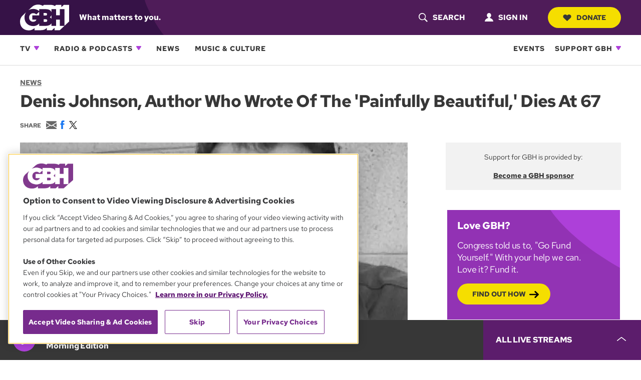

--- FILE ---
content_type: text/html; charset=utf-8
request_url: https://www.google.com/recaptcha/api2/anchor?ar=1&k=6LdzarcnAAAAAHHZQjw8nYEuiqgyNtjgc10orbk8&co=aHR0cHM6Ly93d3cud2diaC5vcmc6NDQz&hl=en&v=naPR4A6FAh-yZLuCX253WaZq&size=invisible&anchor-ms=20000&execute-ms=15000&cb=jd3ctxealfta
body_size: 45227
content:
<!DOCTYPE HTML><html dir="ltr" lang="en"><head><meta http-equiv="Content-Type" content="text/html; charset=UTF-8">
<meta http-equiv="X-UA-Compatible" content="IE=edge">
<title>reCAPTCHA</title>
<style type="text/css">
/* cyrillic-ext */
@font-face {
  font-family: 'Roboto';
  font-style: normal;
  font-weight: 400;
  src: url(//fonts.gstatic.com/s/roboto/v18/KFOmCnqEu92Fr1Mu72xKKTU1Kvnz.woff2) format('woff2');
  unicode-range: U+0460-052F, U+1C80-1C8A, U+20B4, U+2DE0-2DFF, U+A640-A69F, U+FE2E-FE2F;
}
/* cyrillic */
@font-face {
  font-family: 'Roboto';
  font-style: normal;
  font-weight: 400;
  src: url(//fonts.gstatic.com/s/roboto/v18/KFOmCnqEu92Fr1Mu5mxKKTU1Kvnz.woff2) format('woff2');
  unicode-range: U+0301, U+0400-045F, U+0490-0491, U+04B0-04B1, U+2116;
}
/* greek-ext */
@font-face {
  font-family: 'Roboto';
  font-style: normal;
  font-weight: 400;
  src: url(//fonts.gstatic.com/s/roboto/v18/KFOmCnqEu92Fr1Mu7mxKKTU1Kvnz.woff2) format('woff2');
  unicode-range: U+1F00-1FFF;
}
/* greek */
@font-face {
  font-family: 'Roboto';
  font-style: normal;
  font-weight: 400;
  src: url(//fonts.gstatic.com/s/roboto/v18/KFOmCnqEu92Fr1Mu4WxKKTU1Kvnz.woff2) format('woff2');
  unicode-range: U+0370-0377, U+037A-037F, U+0384-038A, U+038C, U+038E-03A1, U+03A3-03FF;
}
/* vietnamese */
@font-face {
  font-family: 'Roboto';
  font-style: normal;
  font-weight: 400;
  src: url(//fonts.gstatic.com/s/roboto/v18/KFOmCnqEu92Fr1Mu7WxKKTU1Kvnz.woff2) format('woff2');
  unicode-range: U+0102-0103, U+0110-0111, U+0128-0129, U+0168-0169, U+01A0-01A1, U+01AF-01B0, U+0300-0301, U+0303-0304, U+0308-0309, U+0323, U+0329, U+1EA0-1EF9, U+20AB;
}
/* latin-ext */
@font-face {
  font-family: 'Roboto';
  font-style: normal;
  font-weight: 400;
  src: url(//fonts.gstatic.com/s/roboto/v18/KFOmCnqEu92Fr1Mu7GxKKTU1Kvnz.woff2) format('woff2');
  unicode-range: U+0100-02BA, U+02BD-02C5, U+02C7-02CC, U+02CE-02D7, U+02DD-02FF, U+0304, U+0308, U+0329, U+1D00-1DBF, U+1E00-1E9F, U+1EF2-1EFF, U+2020, U+20A0-20AB, U+20AD-20C0, U+2113, U+2C60-2C7F, U+A720-A7FF;
}
/* latin */
@font-face {
  font-family: 'Roboto';
  font-style: normal;
  font-weight: 400;
  src: url(//fonts.gstatic.com/s/roboto/v18/KFOmCnqEu92Fr1Mu4mxKKTU1Kg.woff2) format('woff2');
  unicode-range: U+0000-00FF, U+0131, U+0152-0153, U+02BB-02BC, U+02C6, U+02DA, U+02DC, U+0304, U+0308, U+0329, U+2000-206F, U+20AC, U+2122, U+2191, U+2193, U+2212, U+2215, U+FEFF, U+FFFD;
}
/* cyrillic-ext */
@font-face {
  font-family: 'Roboto';
  font-style: normal;
  font-weight: 500;
  src: url(//fonts.gstatic.com/s/roboto/v18/KFOlCnqEu92Fr1MmEU9fCRc4AMP6lbBP.woff2) format('woff2');
  unicode-range: U+0460-052F, U+1C80-1C8A, U+20B4, U+2DE0-2DFF, U+A640-A69F, U+FE2E-FE2F;
}
/* cyrillic */
@font-face {
  font-family: 'Roboto';
  font-style: normal;
  font-weight: 500;
  src: url(//fonts.gstatic.com/s/roboto/v18/KFOlCnqEu92Fr1MmEU9fABc4AMP6lbBP.woff2) format('woff2');
  unicode-range: U+0301, U+0400-045F, U+0490-0491, U+04B0-04B1, U+2116;
}
/* greek-ext */
@font-face {
  font-family: 'Roboto';
  font-style: normal;
  font-weight: 500;
  src: url(//fonts.gstatic.com/s/roboto/v18/KFOlCnqEu92Fr1MmEU9fCBc4AMP6lbBP.woff2) format('woff2');
  unicode-range: U+1F00-1FFF;
}
/* greek */
@font-face {
  font-family: 'Roboto';
  font-style: normal;
  font-weight: 500;
  src: url(//fonts.gstatic.com/s/roboto/v18/KFOlCnqEu92Fr1MmEU9fBxc4AMP6lbBP.woff2) format('woff2');
  unicode-range: U+0370-0377, U+037A-037F, U+0384-038A, U+038C, U+038E-03A1, U+03A3-03FF;
}
/* vietnamese */
@font-face {
  font-family: 'Roboto';
  font-style: normal;
  font-weight: 500;
  src: url(//fonts.gstatic.com/s/roboto/v18/KFOlCnqEu92Fr1MmEU9fCxc4AMP6lbBP.woff2) format('woff2');
  unicode-range: U+0102-0103, U+0110-0111, U+0128-0129, U+0168-0169, U+01A0-01A1, U+01AF-01B0, U+0300-0301, U+0303-0304, U+0308-0309, U+0323, U+0329, U+1EA0-1EF9, U+20AB;
}
/* latin-ext */
@font-face {
  font-family: 'Roboto';
  font-style: normal;
  font-weight: 500;
  src: url(//fonts.gstatic.com/s/roboto/v18/KFOlCnqEu92Fr1MmEU9fChc4AMP6lbBP.woff2) format('woff2');
  unicode-range: U+0100-02BA, U+02BD-02C5, U+02C7-02CC, U+02CE-02D7, U+02DD-02FF, U+0304, U+0308, U+0329, U+1D00-1DBF, U+1E00-1E9F, U+1EF2-1EFF, U+2020, U+20A0-20AB, U+20AD-20C0, U+2113, U+2C60-2C7F, U+A720-A7FF;
}
/* latin */
@font-face {
  font-family: 'Roboto';
  font-style: normal;
  font-weight: 500;
  src: url(//fonts.gstatic.com/s/roboto/v18/KFOlCnqEu92Fr1MmEU9fBBc4AMP6lQ.woff2) format('woff2');
  unicode-range: U+0000-00FF, U+0131, U+0152-0153, U+02BB-02BC, U+02C6, U+02DA, U+02DC, U+0304, U+0308, U+0329, U+2000-206F, U+20AC, U+2122, U+2191, U+2193, U+2212, U+2215, U+FEFF, U+FFFD;
}
/* cyrillic-ext */
@font-face {
  font-family: 'Roboto';
  font-style: normal;
  font-weight: 900;
  src: url(//fonts.gstatic.com/s/roboto/v18/KFOlCnqEu92Fr1MmYUtfCRc4AMP6lbBP.woff2) format('woff2');
  unicode-range: U+0460-052F, U+1C80-1C8A, U+20B4, U+2DE0-2DFF, U+A640-A69F, U+FE2E-FE2F;
}
/* cyrillic */
@font-face {
  font-family: 'Roboto';
  font-style: normal;
  font-weight: 900;
  src: url(//fonts.gstatic.com/s/roboto/v18/KFOlCnqEu92Fr1MmYUtfABc4AMP6lbBP.woff2) format('woff2');
  unicode-range: U+0301, U+0400-045F, U+0490-0491, U+04B0-04B1, U+2116;
}
/* greek-ext */
@font-face {
  font-family: 'Roboto';
  font-style: normal;
  font-weight: 900;
  src: url(//fonts.gstatic.com/s/roboto/v18/KFOlCnqEu92Fr1MmYUtfCBc4AMP6lbBP.woff2) format('woff2');
  unicode-range: U+1F00-1FFF;
}
/* greek */
@font-face {
  font-family: 'Roboto';
  font-style: normal;
  font-weight: 900;
  src: url(//fonts.gstatic.com/s/roboto/v18/KFOlCnqEu92Fr1MmYUtfBxc4AMP6lbBP.woff2) format('woff2');
  unicode-range: U+0370-0377, U+037A-037F, U+0384-038A, U+038C, U+038E-03A1, U+03A3-03FF;
}
/* vietnamese */
@font-face {
  font-family: 'Roboto';
  font-style: normal;
  font-weight: 900;
  src: url(//fonts.gstatic.com/s/roboto/v18/KFOlCnqEu92Fr1MmYUtfCxc4AMP6lbBP.woff2) format('woff2');
  unicode-range: U+0102-0103, U+0110-0111, U+0128-0129, U+0168-0169, U+01A0-01A1, U+01AF-01B0, U+0300-0301, U+0303-0304, U+0308-0309, U+0323, U+0329, U+1EA0-1EF9, U+20AB;
}
/* latin-ext */
@font-face {
  font-family: 'Roboto';
  font-style: normal;
  font-weight: 900;
  src: url(//fonts.gstatic.com/s/roboto/v18/KFOlCnqEu92Fr1MmYUtfChc4AMP6lbBP.woff2) format('woff2');
  unicode-range: U+0100-02BA, U+02BD-02C5, U+02C7-02CC, U+02CE-02D7, U+02DD-02FF, U+0304, U+0308, U+0329, U+1D00-1DBF, U+1E00-1E9F, U+1EF2-1EFF, U+2020, U+20A0-20AB, U+20AD-20C0, U+2113, U+2C60-2C7F, U+A720-A7FF;
}
/* latin */
@font-face {
  font-family: 'Roboto';
  font-style: normal;
  font-weight: 900;
  src: url(//fonts.gstatic.com/s/roboto/v18/KFOlCnqEu92Fr1MmYUtfBBc4AMP6lQ.woff2) format('woff2');
  unicode-range: U+0000-00FF, U+0131, U+0152-0153, U+02BB-02BC, U+02C6, U+02DA, U+02DC, U+0304, U+0308, U+0329, U+2000-206F, U+20AC, U+2122, U+2191, U+2193, U+2212, U+2215, U+FEFF, U+FFFD;
}

</style>
<link rel="stylesheet" type="text/css" href="https://www.gstatic.com/recaptcha/releases/naPR4A6FAh-yZLuCX253WaZq/styles__ltr.css">
<script nonce="aomQC8y3MRBh0LtmztSeaA" type="text/javascript">window['__recaptcha_api'] = 'https://www.google.com/recaptcha/api2/';</script>
<script type="text/javascript" src="https://www.gstatic.com/recaptcha/releases/naPR4A6FAh-yZLuCX253WaZq/recaptcha__en.js" nonce="aomQC8y3MRBh0LtmztSeaA">
      
    </script></head>
<body><div id="rc-anchor-alert" class="rc-anchor-alert"></div>
<input type="hidden" id="recaptcha-token" value="[base64]">
<script type="text/javascript" nonce="aomQC8y3MRBh0LtmztSeaA">
      recaptcha.anchor.Main.init("[\x22ainput\x22,[\x22bgdata\x22,\x22\x22,\[base64]/[base64]/[base64]/[base64]/[base64]/SVtnKytdPU46KE48MjA0OD9JW2crK109Tj4+NnwxOTI6KChOJjY0NTEyKT09NTUyOTYmJk0rMTxwLmxlbmd0aCYmKHAuY2hhckNvZGVBdChNKzEpJjY0NTEyKT09NTYzMjA/[base64]/eihNLHApOm0oMCxNLFtULDIxLGddKSxmKHAsZmFsc2UsZmFsc2UsTSl9Y2F0Y2goYil7UyhNLDI3Nik/[base64]/[base64]/[base64]/[base64]/[base64]/[base64]\\u003d\x22,\[base64]\\u003d\x22,\x22woTDl0N7cMOdwowtw4FsD8OPQ8KhwqjDl8KadmHCty7CtUDDlcOtLcK0wpEQADrCoiPCosOLwpbCisKfw7jCvnjCrsOSwo3DgcONwrbCu8OcH8KXcGs1KDPCp8O3w5vDvSFORBx+GMOcLTgBwq/DlwHDoMOCwojDjMOnw6LDriXDsx8Aw7TCjwbDh2UZw7TCnMK+Q8KJw5LDtMOCw58ewrNIw4/[base64]/Ds8Ohw4jCrFDCh0Ymwp/[base64]/CjMK4w5R0w4xkA8OLw5PDgDI0woPDpnPDvjNPNFMlw74ATcKJHMK2w7k5w68mIsKFw6zComnCui3Cp8OPw6rCo8OpeATDkyLCozJswqMOw4ZdOiw1wrDDq8KhDG94QsOdw7R/D304wpRwDynCu2NHRMOTwqoFwqVVFMOiaMK9Xzctw5jCkCxJBS47QsOyw5cdb8Kfw7HCqEEpwoTCpsOvw51pw7B/wp/Cs8KQwoXCnsO6BnLDtcK2wqFawrNSwrhhwqEEW8KJZcOnw7YJw4E6Eh3CjlLCiMK/RsOzbQ8IwpU8fsKPdhHCujwoRsO5KcKUb8KRb8OPw4LDqsOLw5bCnsK6LMOZY8OUw4PClmAiwrjDuA3Dt8K7dWHCnFo5HMOgVMOlwpnCuSUuZsKwJcO+wopRRMOAVgAjfhjClwgFwqLDvcKuw41IwpoRMnB/CAbColDDtsKZw584VlZdwqjDqxvDv0BOViEbfcOIwqlUAxteGMOOw5LDgsOHW8Kaw69kEGUtEcO9w5k7BsKxw73DjsOMCMOVPjBwwo/[base64]/[base64]/DiCrCgzg5SnxLWm9BwrVYWMOcwp10w7gtwrjDlQrDpVd0B3lKw7/DkcOeKVR7wrTDgcKxwp/ClsOiH2/CvsK7ZxDCkDjDgAXDhMOaw67DrXBawr1gcBNFRMKAZTHCkGo2ADfDmcKOw5zCjcK6JiLDgcO5w4UqPcKow77DkMOMw5zChMK5XMO9wpF5w40dwpfChcKAwobDisKvwqvDr8Kqwp3Ct1VAJDjCt8O6bcKBBmVFwqJywpvCmsK/w7vDpRnCtMKmwq7DtS9nLWAvJn7CrmXDuMO0w7t7wrInBcK7wpvCucO1w6Eaw5d0w6wwwq5ywop2K8OVIsKdIcO7f8K8w4MbPMOGdMOVwovDsgDCucO/[base64]/[base64]/bE5AMcOIVQjDqcOzKj3CuGkoasKwwpfDpsOjw4xkV8KFNcK4wqUTw7A9QnrCpMOxwo3CoMOpVG0mwqsvwoPCvsKkfcO5GcORccOYYMK7ECU+wqsQBl0fUm3Cn1Jwwo/Doi8Xw7hIJDhtd8OLB8KMwp8KCcKrKSk+wrUJYMOrw54IXsOow5JWwpsrHhDCt8Ohw6ElYMKRw5xKa8OpazvCtUvChXHCtF3ChwvCsx16fsOfQ8O8w5EpNBh6PMKDwrjCuxRkWMK/w4c1AcKrFcOTwpchwpMEwq8aw6nCrVLCq8ORTcKgOcOoEA3DnsKLwpwOGzPDjC1/w4lzw5LDpXYew6gaH0hOMBrCogYuL8KAAcKVw64ubcOmw47ClcOHw5UhbVXClcKCw4/CjsK8BsKdWD5kYTB9w7UawqQ0w4s4w6/CuBfCqMOMw7gsw6gnGsOxChLCgyxTwrfCoMO/[base64]/w5fCoRQSwocIQj0sb1zCi8Kcw5DCocOtw40xG3PClCRewrRwAMKXT8K0wpPCkwEIUiXDkU7Dimwaw68Rwr7DhjUjL315bcOTwogcw49hwo42w5HDlQXCiQvCrcK/wqfDvDIgc8KSwpXDmjYea8O5w6LCt8KPw7nDhj7CpEF0ZcOrF8KLNMKKwp3Dv8KoFgtYwqXCk8OtWnsjD8KzDQfCgV4kwqpcf1FIUMONc1vDkWnCjsOrTMO5cxTDmnoiNMKpYMOWwo/[base64]/JD58woVuw74TZMKjY8Omw6bDtgfCqAVqeFrDtyPDrsKaPMKrJT4yw4kBUQ/[base64]/DpV7Cv1DDsTBmK8KvA8Ktw5HDmMK0w5jDmsKtSsKrw7fCkk/Ds0zDlXpjwp9Pw7ZPwqxSMsKMw4vDsMOPPMK3wr/CgjHDgMKxUsOewpPCrMKsw4XCh8KUw4EOwpEyw68nRSTChAvDmnIuVsKFSsK2RMKhw77Chh9iw610VhrClTkkw4odLDjDrcKvwrvDj8OEwrzDnBdDw4nCtcOtLcKTw7Raw7JoasKEw5ZxMcKIwozDu1LCiMKVw4nDgjI1O8KiwqtPJAXDgcKTEWDDuMO4NmBbKw/DoFXCjGprw4cFdMKncMOBw73CssKJAFPDisKdwrXDgMKww7tcw6MfRsOIwonCvMK3w4fDm3LClcKoCS93R1zDnMODwoB/HhQ5w7rCpx5ZGsKowqkYHcKxTlfDohPCkVbCgVc4FGrDgcOqwpVkBsOUJB7CocKQE1IAwrbDtMObwqnDgmDCnClrw4omUsOmEcKREBMJw5zCnT3ClsKGG3rDsXMRwpbDssK8w5MLJ8OiKXnCmcKydzfCm0FRdMOKDcK2worDv8K9bsKTMMOQKHF1wr/Cn8KXwp3Ds8KbECXDocKlw5BZD8Kuw5XDicKHw7FQMSvCgsKTDQAaTAjDnMOiw6HCiMKxW0oHXsOwMMOowrMBwr8fXjvDg8OIwqIEwr7CmH/DuE3DksKLQMKeTB0lJsOGw51ZwpTDtW3DjcOvUcKAUjHDrsO/TcKEw6x7fjgSUU9oHMKQT2zCk8OhU8Obw5jDjsOrEcOmw5hlwq3CgMKdwpYHw5crDsKrKyInw4JCXsOaw6NOwowiwqnDgMKYw4rCjCXCssKZZsK/[base64]/DikDCphVQwpwnXMKocsO3wrNKAFU5bsOqwr5iBMKbb1nDoyDDoz0IKTMiSsOgwrxiU8OuwqBHwqpgw7nDrHluwo5dfjDDiMKrUsODBxzDkS9XIGrDu2PCoMOMXsOZLBpTFm3CoMO+wpzCsSrCmDYRwq/Csz7CosKYw6bDr8O4FcOcw5vDs8KBTQ5pAsKWw5nDpW1Dw6/DhG3Dj8K8bnzDtVNReXkzwoHClw7CksKewoLDlz13w5Arwo5/wog9bRzClArDgsOPw6zDtcKwY8KjTHpgazbDncKzOhnDuVMgwoTCrGtHw5c5AElmRyNrwr/CuMK5DAokwrfCunxZw6ACwp3CjcOtaCLDl8KTwprCg2jCjARbw47CmsK8CcKDw4vDjcO1w4h6wr56L8ObJcKBIsOtwqPCtcK2w6PDqVTCpRjDnsOeYsKdw4DCiMKrXsO4wqIPTBrCvRPCgEEMwq/CtD9TwovDksOlAcO+XsOHFgnDjGDCkMOMGMO7w590w5jCh8Klwo/Dtzs4FMOqLAbCmHjCs3nChnbDikIpwrUzRcKvw4zDq8KZwohnYEHDvV1qNQjDlcOBfMKdJQhBw5ITA8Oke8KSwpvCkMO3AALDoMK9w43DnyB7wrPCh8O/CMOkcsOqHXrChMOrdMO7UwkEw7k+wqbCk8OnCcOcJ8OlwqfCkD7CmXcpw7vDkDrDgzlowrLCnQoCw5oLXH8/wqUew4NxOEfDhzHCk8K/[base64]/DoCTCgxU2w4nDtV5ASBdDSsKtZhscfwDCvcKXZ1YIWsOdMMOewqQkw4Z/VsKIeGhpwq/[base64]/KknCvMKrYD5Lw5AVEl3DmXPChsKVXMKZRcOrX8Kaw5TDiC/[base64]/ChiDDpk0qwpnDtRJjw6HDkCUPQ8OJOXdzBcKLY8OTWWbCocOKGMOAwozCicKaHQAQwrJSbT9Iw5Rjw6zCssOKw7jDrCDDp8K0w6wJSsOSURjCtMOHalpfwpPCtWPCicKuCsKoXERSOWPDucOFw6LDhmjCuXvDtsODwqoBCcOtwrrDpTDCky8ew7JuDcKGw4/[base64]/[base64]/[base64]/CrMK1JB8dwrkJCEESw6zDkARcw4BQwqvDgsOuwqZNPV8ORMOYw651wrQeaRl1dMKHw7sfbAoNOgnDnjDDtw5Yw5bCvm7CuMOffDs3R8K0wpbChirCs1x5EBrDvMKxwpUwwq0JPcKww7HDvsK/woDDncOFworCi8KrAsO1wrXCn37CksKvwp9UdsKGLg58wqbCm8Kuw7DCqlrCnWh6wqPCp3Mbwqccw5TDg8OhNSzCu8OFw55xw4PChHA0QhTCi2bCrcKjw6/[base64]/[base64]/DqsOVd8Ohwr5gwozCicK2TsOBSMKowqpZfFfCnBxgJ8KxW8O0HsKpwpYNBmzCkcOMUsK3w7/Dm8OBwooxB1Zxw6HCssKqJMOzwq0UY1TDmC/Cm8OHf8OGG0ckwrbDu8Kkw488Q8ODwrp5NcKvw6NmKMK6w6kcSsKnSR8ewpBCw67CscKCw5vCmsKeE8O3w5/CnEsEw4jDlCjCtcOJJsKTM8KbwrkjJMKGAMKUw58mYsOUw57DhsO5dX4nwqt4A8Ovw5Eaw7Viw6/CjB7CtC3CvsKdwr7CmsKQwq3ChT/Cp8Kyw7fCtcOwY8ORcVMoKWRSMnnDqlQWw6TCpSDDvMOxfhEhXcKhcjbDnDfCllvDqsO3Z8ODIUXDp8KTYWHCmMKCFMKMWxzCn0vDvTPDrxBFKMK5wrdZw7zCs8Kfw77CqFPChndzKypTE0pyTcKDBgRjw6nDm8KNEQM6HcO6AixGwrfDgsO/wqF3w6TDh33DugTCusKJAX/DsAkXCmAOF3gbwoIMw7TCkWzChMOawr/CvnFVwq7CvFo4w7HCjjI6Bh/CkELDrsK7w7cGw5PCqsOBw5fDi8Kbw7FbUDAaMMOUZmM2w6jDgcOtMcOuecOaHsKTwrDChyI9fsO4Y8Ktw7Z+w6rDjG3DmlPDlMO9w7bCokkDIsKjPhloJy/[base64]/DvzLCvcK+WMKELMOUwohQKcOew406XcKxwqk9RcOhw5MqVWlmNkbCksO9Vz7CtjvDpULDmQ3DmGA0NsKGShsVw4/DgcKDw5d8wpF0C8OweR3DoTrDi8K6wq8wfFbDk8KEwphjb8OTwqvDjMK6KsOpwofCngQVwovDiGFXI8O6wrHCv8OxIMORAsKXw4sMXcK/w5lRWsOswr3Dlx3CucKZe2bCn8Ote8KgCcOEw5zDmsOxbD7Dh8K7woTDrcO6VMK5wrfDjcO9w5ImwooFUDBBw4EbbWUhAXzDqnzCn8OGM8K3JsKFw6QUHcOCOcKew5sQwo7CnMKiw7zDngzDssK5d8KreQISZgLDjMOvMsOVw7/DucKcwpJ6w5bDkRZ+KHLCgCJHFAc9Zw83w4gVK8OgwplUBiLCnjPDlMKewqNXwr4xMMKBFFzDtiwtfsOueRNDw6TCtsOOdMOKdEZUwrFcEmnChcOrXR3DlRJpwrzCusKrw6slwo3DnsKxesOBQmbDvVPCvsOCw5rCiUQhw5/Dj8ODwoTCkTAAwpUNwqYdfcK/[base64]/[base64]/w4PDim1Fw5kew7VBBjPClMOoQcKRwpnCsxM3RwxEKTXDmMOOw6jDpcKSw4ZEQsOEMmRVw4jCkT9uw4fCssKVEx/Cp8KvwrYuMFvCoBlMw7AiwrDCsG8db8OfW0RMw5QMFcKFwqkmwphOQ8OtdsO5w691LwrDpWXCm8KgBcKiS8KmHMKaw6nCjsKEw5ocw6HDslwnw5nDlBnCkVBNw7UdIsOICx/CusK9wpbDh8OZPsKmXMK7P3gdw5FMwp8PCsOvw4PDvmHDvzp3M8KXZMKbwpbCt8KiwqrCh8Ogw4zCqMKwKcOMJCh2GcKAfDTClcOyw79TbDhKUUXCgMKHwprDhhF7wqtLw4YHPSnCrcOyw7rCvsK9wpkZKMKqwqDDok/DmcKiRAAJwrXCu3UtScKuw7A5w51hTMKNOFpRU3U6w5Ndwr/[base64]/ZExTw5fCkU0NSmbCjwPCh2PCnsO6wpDDinLDpGbDk8KZPF17wpPDgMK8woTDtMOqDMKnwo85FCnDhDcZwobDtUh0dcKKUcKVVRjCncOVIcOgTMKhwqtuw7DCn3DCgsKMZ8K+TMODwoB/K8O6w4BEwp/ChcOqamkBV8Ktwop7ZMO+K2nCo8O7w6tba8OBw6/CujLCkFkiwpciwoVTVcKgL8KBASDChgNIdMO/wp/CisOAwrTCosOaw5jDgg7Crk3CqMKDwpjCgcKpw4rCmSDDu8KaFsKBcErDrsO1wqvDgcOYw7DChcKFwqgKbcKxwrx3VxMJwqoywpI6CsKmwpPDgU/DisK9w47CusO8LHITwqUmwrnCscKNwqMSFsKjBATDoMO4wrbDscOew5fCgRXDoAHCp8Kaw4zCt8KTwo0rw7ZlZcOyw4AUwqFSWMO8w6QQRcKkw6REb8KYwppuw740w7/[base64]/[base64]/Dn3TCo3fCgcOIwr5Awp/[base64]/CqMKMUQ/CkHTDssO+wrrDjhZyw6PCvcOfEcOASsOWw5E3XS0kw5XDssOtw4URe3TCkcORwr3Chzs3w7LDrMOVbn7DisOZMRTCv8O5DhjCggo/wrzCmXnDty9WwrxWPcKCdh5Tw5/[base64]/[base64]/Cn1/ClFnCq8OhR8KnDMKREsOlWsKyFXMaw6YIwol7c8OuIsO1GSMgwpLCsMKcwrrDpw5kw74lwpXCusKyw6gFSMO2w7TCvTbCkV/[base64]/Doxg5wrJQPcKkwqLDnj92w4AiQ8OHXHsnHHBlwojDqXstCcOsTcKcJzIHXXlSAsOGw6vCp8K4cMKMBxVrG3nCkyMYLRLCo8KAw5DCgkbDsU/[base64]/DsQ4vwpfDriY5RynDrsOowqUuw5/CnjRiJsKEw4JFw6jDs8KMw5TCqGc2w5DDsMKnw7lYw6dHLMOhwqzCjMK8H8KLJMK9wqDCvsOlw6xYw4bCs8Odw59qYsKAScO4e8Ohw7jDmx3CmMORLSrDpFHCqQw8wozCjsO3O8O3wpQkwo06JH0JwqMAT8K+w6QTNmUQw4ImwoPDjxvCisKBInMFw6/CizJ1N8ONw7zCqMOkw6rDoyHDmMKRXwVCwrfDjmVuPcOww5lbworCucOQw6Bjw5V2wobCoVATNjbCksOfPQZQwr/CmMKbCSFUwoPCmWnCiD8gMynCsXEnMjTCvDrCjhgNF3XCgcK/[base64]/CpyTChMOWwpRKwpDDgAjDtcOVRcOhC8OWJFxTcUAvwqAzYF7CscKwFkY/w4nDoVJPXsO/WX7Dl1bDgDEuYMODYjHCmMOqwqTCnlE7wo3DnixcJcOTJn9zXVDCgsK1wqBsXwLDlsOOwp7CsMKJw5onwq3Di8ORw4zDk1fDisKxw6/DiTnCpsKYwrLDpMOwHG/Dl8KeL8OCwpACTsKaEsOlMcOTHRlXw64lc8KpTV3Dp3jDqUXCp8OQfTvChFbCi8O+wq3DiBjCs8Kvwo9NP3gGw7VEw6Mlwp/Cq8K+VcKmLsKyIRXCv8O2aMOeCT0WwpHDssKXw7vDoMK/w7/DgsK2woNAw5nCscOzfsOHGMOSw6pmwoM3w5cmLC/[base64]/[base64]/DpxB5ZyYoW1BoPMKew40tURTCssK0wqN1w50DUsKZX8K2KDdhOcOMw5t2wpJWwoLCg8OQT8OLFyDDnsO0LsKmw6XCoyBOw4PDk0rCuxnCtMOuw7nDi8OLwoUfw40KDxUBw558Yhl/wqrDp8OlMsKTw4zCicKRw51WZMK3CQZ/w5k2KcK7w7ljw4B6YcOnw5hDw5JawrTCn8O7WDDCgxvDhsOkw7zDjVteKMOkw6zDrC4dO0zDuU5Ow4w8VcKsw4JUbTzDmsK4DQIRwpJRQcOow7zClsK9AMK2UsKOw73DvcKhTA9qwrUZa8OKa8Oaw7fDjnbCr8O/w5/[base64]/CisKkw5sjBMORw6vDr1nCksKIA3LDiUfCvhjCsEXDicOYw7p+w43Co3DCs0AawpIjw6NXJ8KlfsOHwrRcw6Jzwr3Cs37DtnM/w7vDuz3Ctk/CjzMSwqjCrMKIw7RVCBjDvzLDv8OZw5Iiw73Dh8K/wrbCh27CkcOCwpTDrMOPw4pLDjjClSzDgxglTUTDsh98wo0dw63ChjjCvUXCsMKIwqLCig4OwrTClcKewpslRMOZwr9sLlfDuGMFR8Kfw5Irw77CosOXwo/DiMOMHgbDq8K8w7rCqDvCosKLPsKZw5rCssKvwp3CjzI1IcKyRHN1wqR8wqttwqoUw7Jcw6nDsEEKT8OSwqp2wpxyFHUDwr3DjTnDh8KdwpbClz/Ds8Ozw4nDvcO4T3RRGm5IdmUlMMOVw73DgcKyw5ZqGgcIEcKkwrAcRmvDsVkZambDgAdcIAkLwqjDr8KgJS50w6RGw4VgwrTDul3DscO/[base64]/DhsK2LEAjfsKmw7sjw67DiW3Drh53w4TCvsO2wrtFJsKnKH3DlsOzNMO+BS7CqnjDmcKUVxNyCiPDhMOKRFLClMOjwqXDhC/ChBXDkcODwqlPLCMuLMOBfXR7w5s6w5JHTcKew5l8U3TDv8OHw5fDq8KyfcOYwottRRDCg3vDg8K4VsOQw5jDgcKGwp/CnMOkwrnCn19xwpggeXrCkyFyJ1zDujDDrcK9wpvDrzA5w61bwoAnwpAoYcKzZcOpRC3DqMK+w4BgKRoBbMKYd2M5RcK/w5tHecObesO+XcKCXDvDrFgrL8KTw6FnwrnDtMK7w7bDgMKrZXh2w7JHIMOkwpbDtMKSDMOeAcKGw4xAw4ZUwoXCoFrCvMOrMmACU3rDqXnCi2Ega3ZYeXjDtDjDin7DtMOjfiYEWMKHwoTDuXvDhhvDvsK+wpHCv8KAwrR0w4hQI1zDuQ7CqT/DlzDDtT/DncORGMK0d8KVw7zDpDoucmfDusOMwpBtwrhoUQXCoTk8AxUSw4pHHBBJw496wr/[base64]/DuGLDqUQ+w77DuDLDtsOyIDE/KsKTwoRnw6clw7nDojIXw5JnBcKPVSzCt8K6OcORZWPCjxPDiRdGOz8RDMOuH8Oow7EAw6JzF8K4wpjDpksvCFHDocKQwopBZsOqPGHCsMOxwrrCicKCwp1swqFaGFNpCWnCki3Cmk7DjHfChMKNM8O5S8OSDm/DncOrYDrDo2Y1D0XDmcK7bcOvwp9dGGsNcMKVc8KHwqIVbsK/w7TCh1ApMVzCkCFGw7UZwq/[base64]/[base64]/Dh8OUw6jCvsOrw79Ow5TCvihEwoHDkcO0w6HCvsKFRwN/K8OxAw/CgsKPf8OLNjDChAwKw6TCo8O+w7/DlcKXw7BSZcOMCD3Do8K3w4szw6/DkTXDi8OdB8OtPMOEUcKmTEZcw7B4H8ObA3fDjsKQJTTDrWTDpwEhYMOow7gXwr5UwoBXw7VPwohwwoNnL1V7woNVw7YQdGHDssKYL8KTdMKKHcKEVsOTSXvDogwewohMcyPDg8O7NFdSWcKLY2/[base64]/CnsKrw6PCkXHCjiBFTsOjdyLCgMOMwrnCssO7wp/CjUMEIcKWwr4ofCnCpcOKwoIfbUspw4bDjcOdJ8Ozw4QHYSTCssOnwrwaw4tMQsKsw43DuMOCwpHDlsO/fFPDqWBiD1PDnWhzSSgEQMOKw7IjbMKuTMKmYcOlw609ZMKBwogxMMK8UcKPbFk5w6/CnsK0bsOLQz8dcMOpZ8OvwpnCuxIscyV2w6Rfwo/CjcKYw4kCDMOGKsOSw6wyw5XCtcOTwoBeYcOUfsKcIHLCusKbw7k3w6paOD8gRcK7wpxnw5pvwrVQbMKNwpV1woN/KsKqA8Opw4M2wobChE3DnMKbwo7DosOIKDQgKsKuZTvDrsKWwqg2w6TCgsOHTMOmwobCtMO1w7oFQMKvwpUHA2PCiiwkLcOgw4LCvMOMwogVVW/Cv3jDtcOfB2DDjDB2YcORI2HCncO7UcOYBsKvwqhEYMKpw5/CusOJwr/DhwB6A1DDhwQOw6BNw50qQMK0wpjCjMKmw782w7vCuCVew7XCrMKhwqjDklUJw5oAwpYOK8Klw5HDogLCp0XDmMOYZcK7wp/Dj8O+VMKiwp3Cr8OQw4UZw7RMUWzDkMKDEHlRwo7Cn8OpwrHDqsKowqJhwq/Dh8KHwqcIw6LCk8OOwrfCpMKyQRYFUDDDhsK5LsKkeSzDoFs1MFLCiARyw67CtSHClcKWw4YmwqM5d0dmX8KAw5EtXVxawrDClWokw5LCncOyViJVwo47w5DDpMO0HMO/w6fDskAHw4nDtMKlD3/CrsKvw7PDqBIOeE9Kw48uBcKeXAnCgArDlsOwBsK0C8ONwqbDqzPDrsOgbsKIwoDDhsKfI8OLwp5qw7vDiRZbLsO2w7ZKPynCtj3DjMKAw7XDmcOQw55SwpHDhHVhOsOGw55XwoFjw7R9w4jCocKFMsKJwqrDs8KvdVg3USrDrEBVJ8KnwrADVVQGc2jDkELCtMK/[base64]/wqPDtw9CwrDCmyoQWDfCmQhaeMKHw5LDtkFFMMKFLBUlT8OsAQYPw4TCoMKTEDfDq8O1wonDliw4wpTDrMOBw4c5w5LDkcO8FcOQPCNdw5bClz/DnEEWwqfClFVMwonDv8K8XQodOsOELhRXW13DiMKBU8Khwp3DgcODdH8hwq9vBsKCeMO/CcOpJcOODMOVwojCqMOdSFvDlgw8w6jDq8K4YMKrw6tew6LDjsOACjxYTMOiw73Cm8OESBYefcOxwoJTwo/Crm3Dn8Oow7BtUcOSPcKjQsK4w6/Cp8K/TUFow6YKw6Afwr/ChnnCpsKlNcK+w5bDlSgVwqlSwoNywrBHwrLDuUfDiV/[base64]/DpMKKBMOEScOvMcKkIcOQZGFWEUB9dMKaO30Aw5TDjcO2RMKvwrZtwrETw4/Dg8OnwqAmwo7DvETChMOrEcKVwrNRHTQqETXCojQqDz7CggTCp0kAwoUfw6/[base64]/wqM3w5LDoQdFwrNgYgvCvFPCvzlkwqEQwrNiw514bn7CjMKIw60lfh1iVwooY15jMsO1fEYqw6Fcw7nCicO/woZaMkZww4EpDw5uwp/[base64]/cUHDnMKDw43DtsOIGiwbwrTDpMKjU3HCu8OlwpvDicOlwrDCmMOSw79Pw53Dj8KvOsOxYcKHRz7Di2LDlcKuXBPDgMOTwoLDisOvD1E3byQbw79XwqZpw4pRwox/G1TCrEzDuCDCuns+CMONVgRgwocFwrnCjjTCscOXw7N/YsKqEn7DszXDhcKQTVPDmD/Drzc1S8O0cHoAZGTDjMOXw6M4wrYXecOJw5PCklnCm8KHw40/[base64]/[base64]/CgTrDiy/Dg8ODwpbCuMOAXcKGf8OEwpQNEsKXOcKww5BwZVbDtTnDhsObw4nCmUEYOsO0w54QRiQxZxZyw5PCpWXDuUB1LnLDkXDCucK1w6PDv8OAw7bCi0ZKw5jDrwDDkcOcw4LDjj9fw7tqB8O6w6rCl2IEwp7DqMKEw7UiwoHDjivCqwjDtzLCg8O/wprCuQHClcKEIsOWeCTCs8OsW8OrS2dOOMOlT8OPwojDvsKPWcK6wrbDt8O0V8O9w51bw4/CjMKZw4tESnvCksKkwpYCaMO/IFPDicOoUQ7CiAl2K8OKBjnDlT43WsOfC8O7MMKeQ09hehIEw7fDsG0CwowwAMOMw6PCqMOFw6lrw6N/w5rCkcO5BsKbw6pnSD3DpsOXAsKDwpEOw75ew5PDisOAw4MPwonDu8KHwr50w4nCtsKhwrLDlMK9w7R+CV/DlsOnF8O6wrvDmn9qwrHCkU1+w7UZw4Y7NMOww44iw7Nsw5/CkhFJwqrCtcKCYWDCgko/FwlXw7ZBGsO/RBojwp5xw5jCt8K+DMODUMKiVB7DgsOpfzrDvMOtfHxkRMOyw77DrDfCkzE5I8KWNkTCl8KART8WPcO8w4jDo8KEFE5/[base64]/DqsK+ZFsOW3Uaw6oww7hhw4XDlMOVY2zCl8Kcw61VFCR3w5xGw4HChsOTw5MePMOTwrXDtCLDmAVlOsOgwqU+GcK8RBPDs8Ofwokuw7vCmMKdHBjDusOfw4Ufw58WwpvCvAcWOsKuTBo0GmjCg8OuGQECw4TCksKfOMOUw5LDthsVH8KURcKDw5/CsFgWRlTCgTlDSsKCDsKWw41fORPCmsOrSwY0fFtuYGEYCcOJPn3CghzDt0Bzwr3Dl3Jrw6BSwqXCkz/DkSogOmbDuMOrXWHDiHEcw4LDnWDChMOcS8K2KgYkw6jDgFTCrVQEwrfCucOmO8OME8KTwoPDoMOrcFRCMh/CssOpAy7DrsKeDMKMdMKaVX3Cl19mwqnDuy/ChWnDhTsYwr7DqMKhwovDim4IX8OQw5A4Kx4rw5VTwqYIEMOyw5sDwpMKMl9RwolgTsOBwoXDmsORw61xGMOEw6rDksOGw6ojDh7CjMKlVsK5XTHDnH4NwqnDsDnDowlfwprDlcKZDsKENQPCg8KxwqkbIsOWw6/DiHMiwoMQYMKURMOuwqPDg8KHEcOZwohaCsKdZMOiE3NCwpPDrRPDiSHDsDXDmkDCuDhTW2QGbBd2wqbDgsOXwrJkZMKfY8KKw4jDnHzCpMKqwqgqQsKMQGAgwppnwpZbLsO2eXBjwqkWPMKLZcOBTz/Dk2xebMOPIj7DsCxFJsKpMMOqwo0TOcO9UcOeacOGw4Zufw4WNArCqkrChRTCsGY2AlPDusK0wo7DgcOCMj/CqSHCq8Oyw5nDhg/Dn8O4w79+IgHCthNMDlzCtcKkQnl+w5LCl8KlXm1VT8KjZD/DnsKUbF7DtsKrw5RUKWt3N8OJMcK9Lw1nHXPDslvCgh0+w4TDkMKPwoNacyvChVtQCcOKw7TCnxjDvHDCqsOWYMOzwqsfAsKwHH1Tw75LGMOcJDtiw67Dt0AqVl50w4nDv0IEwooWw6M+XgE/TMKDwqY+w5NpDsK0w75Pa8KjGsK1HjzDgsOkdiVow6/[base64]/VXnDoCjChcKrWcOGwpoow4TDlgjDvcKYA3cXOcOELMKBe2zCqMKdKjQdMsOwwp5SCXbDgksVw5kabcKSMXUqwpzDglvDicO3wrdxEcO/[base64]/Cq1k/W3FDW8OKwoDDngZlw68LbcOsP8O7wonDiEnCpwbCocOMZMODXy/[base64]/Ci8Ouwo0Mw43Dj8Khw4hCwrkCUcKRJMKqOT9Qwo7CpcOJw6bDi3LDlBwJwrzDjmQcGsO9HGcTw51cwpltTU/DomFwwrFUwpPCi8OOwqjClWozDcKDw7/Cu8OfGMOhPcOuw6kXwqTCh8KQZ8OOQMOCa8KeeB/CtRZMw7vDvcKqw7DDiBHCq8OFw4xkJ2PDoHtRw6B8aEbDmCHDpMO9QVlySsKCGsKHwpDDvxp8w7zDgy3DvB3DgMOdwoAtQW/Cu8KyTEFYwoICwo89w5nCisKDXyRhwr/Co8K8w5M9QHrDgMOZwo/CmAJPw4bDj8K8FUBqdsObKsKyw57CixDClcOhwoPCkcKAAcKpfcKTNsOmw7/Ds0XDgGR1wr/CjH4XE3djw6MuMmB6w7fCkH7CqsKHCcO2KMKOScOFw7bCtsKGNMOZwp7CiMOqPMOhw6rDlsKoIxrDq3bDkCLDrkljVApHwq3DjxLDp8O6w7DCrMODwpZNDMOXwqs3GRh1wpdJwodbwpjDhwcLwqrCmEoHRMOWwoPCtcKeYU/CucOnBMObRsKNNwo6RmvCq8KOe8Kpwqh7w4nCrS0Aw7Uzw77CoMKzS3gWbTAHw6PDtAbCtzzCq1TDm8OqMcKQw4TDlQHDksKzVxTDmDpxwpIWQcKEwpXDt8OfAcO2wr7CvsKzHUjDmGHCixDCu1fDmAcxw5Uvf8OjSsKKw444Y8KVwq/Cv8K8w5QMCVzDlMOyNGp7EMO5ZMODVgnCoUfCqcOMw6obLB3Cuxtlw5IqKMOudkpowrrCrcOUcMKCwpLCrCheIsK5RCozT8KTBBbDjMK/SnHDssKlwpJFdMK1w6nDvMO7EScWfx/DolkpS8KndDjCrMOzwqXChMOgKsKxw4tDdsKMdsK5e3UYKBrDtRRrw7k0w5jDp8OhEMO5Q8OXXjhSVQDCpwYrwq3CgUfDtCRPfWM3w5xVXMKhwot/Bx7Cl8O8VMK+UcOlGMKWTmVdPwvCpHzDgsOgUMK1Z8Oow4XCvBXDl8KvYCsxMFDDnMKQdQBRC2I0ZMK3w4/Dr0zCqWTDqk0qwoEGw6bDiznCoGpLUcORwqvDg1nCpsOHKwnCjX5owqbDrMKAwoA8wqprBsOLwrXCjcOTDnwOcC/ClH4kwpZGw4d+H8KOwpbDmcOnw7wew6IXeTwBVVfDksKzLy7CnMO6X8KjDizCo8KvwpXDk8OuE8KSwplAZFUMwrvDncKfAkPCpMKnw7/ChcOOw4U2dcKcO08NdB9EAMOrL8K3N8OVWhvCuBHDosK8w49tbxzDpMOcw73DqD5jd8OCwpx/w6hXw5EzwqXDgCBZHjDDvkTCsMOjScO/[base64]/wrUPLMO4wqjCumnCnsOZPMOResKAwrnDuErDoiZYwpLDnsOywoYdw6NCw7DCqMKXTDjDnw9xJ0TCkh/ChQrDsRFUORDCkMKyLlZawoTCgV/DisO3HcKtOHN0W8OjbcKPw4nCkFLCjcKSNMOrw7vCq8Ktw6pfYHrDssKtw6N7w4DDh8KdO8OddsKIwrHCi8O2w5cYZcOyfcK1VcOfwr46w657SGx8WC/CpcKIJWfDvsOTw7xjwrbDhMOQDUzDqE9pwpvClV0MdmBcH8KfXcOGRVNDw7PDsXVDw6/CiB9ZJ8KVdgrDl8K4w5Imwp5dwpArw6jCgMK+wqLDphPCr05kw7dTTcOCaEvDvcOmEsOEJiDDuSoAw5nCgGTCjMOdw6XCp21DBCrCpMKow4xPU8KRwoVjw5jDsCDDvjAWw4g1w4Y4wrLDjDl7w48kasOTZloefB3DtsOdOg3CrsO3wp5Hwqt/[base64]/w4LDiCcewpEzUCNlfkvCqm8+wrLDncKLecObF8OmSjTCncK6w6/DncK7w7VBwo1GPj/CmgzDjA5Pwr3DlH8WDGvDsUQ5UAArw7nDncKuw7d4w6jClsOgJMO/[base64]/aghWwpFbFcKUDidGFMKSBsKRPFwVw6jDp8Kww4oqCGrDlD/CmWvDsU5DExLDswbCj8KwJMKawq4hFhcRw41nNynCgCpLcT1TEBFxDQYawr95wpJqw5c3IsK7C8OdTEvCsAhlMCjCgsOPworDlsKNwpJ5dMOWOkPCtmLDhU9UwqYMXMOwYAxtw60kwqzDtMO+wqVid0wPw7g2TV7DpcKwRW46V0xvbHl4DRIrwqYwwq7Cig4/[base64]/Cr8Otw5DCi8OBwoMww75zWi58wpU0dcOxPMOww7hvw5jCssKJw7tgLGjDnMOyw67DtyLDl8KGRMOlwqrDssKow6/Du8Kow63DsxEaOBodAcOtMRnDnCvDlHlVXkIdQcODwp/DtsKCf8Ohw65tUMKQNsKQw6M2wpgkP8Kqw5sxw53CkkYpAiAewqbDrmvDm8KoZivCoMOww6IvwqnCsFzDhQI+wpFVKsKjw6d8wq0HdkrCscKsw7Mhwr/DmCTDgFpSGkPDgsO1MyIOwpw9wqNaUD/ChDHCtMKLwqQMw7DDmU4Xw7Yow5JfISTCmMKUwqVbwoE8wrkJw4hlwoI4wpA7bwFkw5vCpwHDlMK1wpnDplA7JcKqw7LDr8K5Mlg0TS/ChMK/[base64]/wpvDqR1/wq3DmRxpO2vCmSzDmcO2VxhKw4zCpMKtw5k0w7HCrkPCo2vCumXDiH02JRfCicKsw7p0KMKZMzVWw7BIw6oxwqjCqy4uHMOkw63DjsOtwoXDrsO/ZcKCOcO+XMO8a8KnRcKfw4PCh8KyV8KmPjBzwp3CmcOiPcKlWcKmZCfDq0jCj8OqwqnDn8O0Ny9Uw6TDicOcwqVxwovCicO/[base64]\x22],null,[\x22conf\x22,null,\x226LdzarcnAAAAAHHZQjw8nYEuiqgyNtjgc10orbk8\x22,0,null,null,null,0,[16,21,125,63,73,95,87,41,43,42,83,102,105,109,121],[7241176,993],0,null,null,null,null,0,null,0,null,700,1,null,0,\x22CvkBEg8I8ajhFRgAOgZUOU5CNWISDwjmjuIVGAA6BlFCb29IYxIPCJrO4xUYAToGcWNKRTNkEg8I8M3jFRgBOgZmSVZJaGISDwjiyqA3GAE6BmdMTkNIYxIPCN6/tzcYADoGZWF6dTZkEg8I2NKBMhgAOgZBcTc3dmYSDgi45ZQyGAE6BVFCT0QwEg8I0tuVNxgAOgZmZmFXQWUSDwiV2JQyGAA6BlBxNjBuZBIPCMXziDcYADoGYVhvaWFjEg8IjcqGMhgBOgZPd040dGYSDgiK/Yg3GAA6BU1mSUk0GhwIAxIYHRG78OQ3DrceDv++pQYZxJ0JGZzijAIZ\x22,0,0,null,null,1,null,0,1],\x22https://www.wgbh.org:443\x22,null,[3,1,1],null,null,null,1,3600,[\x22https://www.google.com/intl/en/policies/privacy/\x22,\x22https://www.google.com/intl/en/policies/terms/\x22],\x22N9wk71Jb4bYIkQl7qYm+7GCwU98Fc+1Ox0k/BY/zTDc\\u003d\x22,1,0,null,1,1762522438298,0,0,[122,16,113],null,[92],\x22RC-uDvB7KxV_hJxOQ\x22,null,null,null,null,null,\x220dAFcWeA4ZTH3UhQubPomJMEfNbR7g8YVqshb1XEbtnE4CJ5IL9Wn1BpEa1G4QIy21T8054hEuiiATnIeb48WU8JLKqsOArNyrdQ\x22,1762605238188]");
    </script></body></html>

--- FILE ---
content_type: text/html; charset=utf-8
request_url: https://www.google.com/recaptcha/api2/aframe
body_size: -249
content:
<!DOCTYPE HTML><html><head><meta http-equiv="content-type" content="text/html; charset=UTF-8"></head><body><script nonce="oLKCdiZt6VeSrdIBB4Un3g">/** Anti-fraud and anti-abuse applications only. See google.com/recaptcha */ try{var clients={'sodar':'https://pagead2.googlesyndication.com/pagead/sodar?'};window.addEventListener("message",function(a){try{if(a.source===window.parent){var b=JSON.parse(a.data);var c=clients[b['id']];if(c){var d=document.createElement('img');d.src=c+b['params']+'&rc='+(localStorage.getItem("rc::a")?sessionStorage.getItem("rc::b"):"");window.document.body.appendChild(d);sessionStorage.setItem("rc::e",parseInt(sessionStorage.getItem("rc::e")||0)+1);localStorage.setItem("rc::h",'1762518842241');}}}catch(b){}});window.parent.postMessage("_grecaptcha_ready", "*");}catch(b){}</script></body></html>

--- FILE ---
content_type: text/css
request_url: https://cdn.grove.wgbh.org/resource/00000185-e551-d942-afb5-effd98ba0000/styleguide/All.min.3ed0b65d2d4521ed890351b2cd01f580.gz.css
body_size: 49691
content:
/*! sanitize.css v7.0.1 | CC0 License | github.com/csstools/sanitize.css */*,:after,:before{background-repeat:no-repeat;box-sizing:border-box}:after,:before{text-decoration:inherit;vertical-align:inherit}html{cursor:default;font-family:system-ui,-apple-system,Segoe UI,Roboto,Ubuntu,Cantarell,Oxygen,sans-serif,Apple Color Emoji,Segoe UI Emoji,Segoe UI Symbol,Noto Color Emoji;line-height:1.15;-moz-tab-size:4;-o-tab-size:4;tab-size:4;-ms-text-size-adjust:100%;-webkit-text-size-adjust:100%;word-break:break-word}body{margin:0}h1{font-size:2em;margin:.67em 0}hr{height:0;overflow:visible}main{display:block}nav ol,nav ul{list-style:none}pre{font-family:Menlo,Consolas,Roboto Mono,Ubuntu Monospace,Oxygen Mono,Liberation Mono,monospace;font-size:1em}a{background-color:transparent}abbr[title]{text-decoration:underline;-webkit-text-decoration:underline dotted;text-decoration:underline dotted}b,strong{font-weight:bolder}code,kbd,samp{font-family:Menlo,Consolas,Roboto Mono,Ubuntu Monospace,Oxygen Mono,Liberation Mono,monospace;font-size:1em}small{font-size:80%}::selection{background-color:#b3d4fc;color:#000;text-shadow:none}audio,canvas,iframe,img,svg,video{vertical-align:middle}audio,video{display:inline-block}audio:not([controls]){display:none;height:0}img{border-style:none}svg{fill:currentColor}svg:not(:root){overflow:hidden}table{border-collapse:collapse}button,input,select{margin:0}button,input,select,textarea{font-family:inherit;font-size:inherit;line-height:inherit}button{overflow:visible;text-transform:none}[type=button],[type=reset],[type=submit],button{-webkit-appearance:button}fieldset{padding:.35em .75em .625em}input{overflow:visible}legend{color:inherit;display:table;max-width:100%;white-space:normal}progress{display:inline-block;vertical-align:baseline}select{text-transform:none}textarea{margin:0;overflow:auto;resize:vertical}[type=checkbox],[type=radio]{padding:0}::-webkit-inner-spin-button,::-webkit-outer-spin-button{height:auto}[type=search]{-webkit-appearance:textfield;outline-offset:-2px}::-webkit-input-placeholder{color:inherit;opacity:.54}::-webkit-search-decoration{-webkit-appearance:none}::-webkit-file-upload-button{-webkit-appearance:button;font:inherit}details,dialog{display:block}dialog{background-color:#fff;border:solid;color:#000;height:-moz-fit-content;height:fit-content;left:0;margin:auto;padding:1em;position:absolute;right:0;width:-moz-fit-content;width:fit-content}dialog:not([open]){display:none}summary{display:list-item}canvas{display:inline-block}template{display:none}[tabindex],a,area,button,input,label,select,summary,textarea{touch-action:manipulation}[hidden]{display:none}[aria-busy=true]{cursor:progress}[aria-controls]{cursor:pointer}[aria-disabled],[disabled]{cursor:disabled}[aria-hidden=false][hidden]:not(:focus){clip:rect(0,0,0,0);display:inherit;position:absolute}

/*! Flickity v2.3.0
https://flickity.metafizzy.co
---------------------------------------------- */.flickity-enabled{position:relative}.flickity-enabled:focus{outline:none}.flickity-viewport{overflow:hidden;position:relative;height:100%}.flickity-slider{position:absolute;width:100%;height:100%}.flickity-enabled.is-draggable{-webkit-tap-highlight-color:transparent;-webkit-user-select:none;user-select:none}.flickity-enabled.is-draggable .flickity-viewport{cursor:move;cursor:grab}.flickity-enabled.is-draggable .flickity-viewport.is-pointer-down{cursor:grabbing}.flickity-button{position:absolute;background:hsla(0,0%,100%,.75);border:none;color:#333}.flickity-button:hover{background:#fff;cursor:pointer}.flickity-button:focus{outline:none;box-shadow:0 0 0 5px #19f}.flickity-button:active{opacity:.6}.flickity-button:disabled{opacity:.3;cursor:auto;pointer-events:none}.flickity-button-icon{fill:currentColor}.flickity-prev-next-button{top:50%;width:44px;height:44px;border-radius:50%;transform:translateY(-50%)}.flickity-prev-next-button.previous{left:10px}.flickity-prev-next-button.next{right:10px}.flickity-rtl .flickity-prev-next-button.previous{left:auto;right:10px}.flickity-rtl .flickity-prev-next-button.next{right:auto;left:10px}.flickity-prev-next-button .flickity-button-icon{position:absolute;left:20%;top:20%;width:60%;height:60%}.flickity-page-dots{position:absolute;width:100%;bottom:-25px;padding:0;margin:0;list-style:none;text-align:center;line-height:1}.flickity-rtl .flickity-page-dots{direction:rtl}.flickity-page-dots .dot{display:inline-block;width:10px;height:10px;margin:0 8px;background:#333;border-radius:50%;opacity:.25;cursor:pointer}.flickity-page-dots .dot.is-selected{opacity:1}

/*! nouislider - 14.7.0 - 4/6/2021 */.noUi-target,.noUi-target *{-webkit-touch-callout:none;-webkit-tap-highlight-color:rgba(0,0,0,0);-webkit-user-select:none;touch-action:none;user-select:none;box-sizing:border-box}.noUi-target{position:relative}.noUi-base,.noUi-connects{width:100%;height:100%;position:relative;z-index:1}.noUi-connects{overflow:hidden;z-index:0}.noUi-connect,.noUi-origin{will-change:transform;position:absolute;z-index:1;top:0;right:0;-ms-transform-origin:0 0;-webkit-transform-origin:0 0;-webkit-transform-style:preserve-3d;transform-origin:0 0;transform-style:flat}.noUi-connect{height:100%;width:100%}.noUi-origin{height:10%;width:10%}.noUi-txt-dir-rtl.noUi-horizontal .noUi-origin{left:0;right:auto}.noUi-vertical .noUi-origin{width:0}.noUi-horizontal .noUi-origin{height:0}.noUi-handle{backface-visibility:hidden;position:absolute}.noUi-touch-area{height:100%;width:100%}.noUi-state-tap .noUi-connect,.noUi-state-tap .noUi-origin{transition:transform .3s}.noUi-state-drag *{cursor:inherit!important}.noUi-horizontal{height:18px}.noUi-horizontal .noUi-handle{width:34px;height:28px;right:-17px;top:-6px}.noUi-vertical{width:18px}.noUi-vertical .noUi-handle{width:28px;height:34px;right:-6px;top:-17px}.noUi-txt-dir-rtl.noUi-horizontal .noUi-handle{left:-17px;right:auto}.noUi-target{background:#fafafa;border-radius:4px;border:1px solid #d3d3d3;box-shadow:inset 0 1px 1px #f0f0f0,0 3px 6px -5px #bbb}.noUi-connects{border-radius:3px}.noUi-connect{background:#3fb8af}.noUi-draggable{cursor:ew-resize}.noUi-vertical .noUi-draggable{cursor:ns-resize}.noUi-handle{border:1px solid #d9d9d9;border-radius:3px;background:#fff;cursor:default;box-shadow:inset 0 0 1px #fff,inset 0 1px 7px #ebebeb,0 3px 6px -3px #bbb}.noUi-active{box-shadow:inset 0 0 1px #fff,inset 0 1px 7px #ddd,0 3px 6px -3px #bbb}.noUi-handle:after,.noUi-handle:before{content:"";display:block;position:absolute;height:14px;width:1px;background:#e8e7e6;left:14px;top:6px}.noUi-handle:after{left:17px}.noUi-vertical .noUi-handle:after,.noUi-vertical .noUi-handle:before{width:14px;height:1px;left:6px;top:14px}.noUi-vertical .noUi-handle:after{top:17px}[disabled] .noUi-connect{background:#b8b8b8}[disabled].noUi-handle,[disabled] .noUi-handle,[disabled].noUi-target{cursor:not-allowed}.noUi-pips,.noUi-pips *{box-sizing:border-box}.noUi-pips{position:absolute;color:#999}.noUi-value{position:absolute;white-space:nowrap;text-align:center}.noUi-value-sub{color:#ccc;font-size:10px}.noUi-marker{position:absolute;background:#ccc}.noUi-marker-large,.noUi-marker-sub{background:#aaa}.noUi-pips-horizontal{padding:10px 0;height:80px;top:100%;left:0;width:100%}.noUi-value-horizontal{transform:translate(-50%,50%)}.noUi-rtl .noUi-value-horizontal{transform:translate(50%,50%)}.noUi-marker-horizontal.noUi-marker{margin-left:-1px;width:2px;height:5px}.noUi-marker-horizontal.noUi-marker-sub{height:10px}.noUi-marker-horizontal.noUi-marker-large{height:15px}.noUi-pips-vertical{padding:0 10px;height:100%;top:0;left:100%}.noUi-value-vertical{transform:translateY(-50%);padding-left:25px}.noUi-rtl .noUi-value-vertical{transform:translateY(50%)}.noUi-marker-vertical.noUi-marker{width:5px;height:2px;margin-top:-1px}.noUi-marker-vertical.noUi-marker-sub{width:10px}.noUi-marker-vertical.noUi-marker-large{width:15px}.noUi-tooltip{display:block;position:absolute;border:1px solid #d9d9d9;border-radius:3px;background:#fff;color:#000;padding:5px;text-align:center;white-space:nowrap}.noUi-horizontal .noUi-tooltip{transform:translate(-50%);left:50%;bottom:120%}.noUi-vertical .noUi-tooltip{transform:translateY(-50%);top:50%;right:120%}.noUi-horizontal .noUi-origin>.noUi-tooltip{transform:translate(50%);left:auto;bottom:10px}.noUi-vertical .noUi-origin>.noUi-tooltip{transform:translateY(-18px);top:auto;right:28px}:root{--contentWidth:1366px;--narrow-max-width:400px;--aside-width:350px;--article-content-width:960px;--articleParagraphWidth:675px;--player-web-height:80px;--player-mobile-height:50px;--player-display-width:400px;--footerTopMarginMobile:-50px;--footerTopMarginDesktop:-70px}ul.layout{list-style:none;display:block}@media only screen and (min-width:860px){ul.layout{display:flex;flex-direction:row;flex-wrap:wrap}}ul.layout li{list-style:none;padding:0;margin:0}body .wrapper{position:relative}:root{--navFontSize:15px;--downTriangle:"\25BC";--max-readable-width:675px;--player-background-color:var(--gray10);--pillRadius:2em;--buttonTextColor:#fff;--buttonBackgroundColor:var(--vividPurple);--breakingColor:var(--popRed);--breakingTextColor:#fff;--buttonBgColor:var(--brandPurple);--donateBGColor:var(--vividPurple);--footerPartnersBgColor:#000;--footerTextColor:#fff;--grayscaleColor1:#333;--grayscaleColor6:#ddd;--gridBorderColor:#e6e6e6;--headerBgColor:var(--darkPurple);--headerBgColorInverse:#000;--headerBackgroundColorMobile:#999;--headerBorderColor:#e6e6e6;--headerBorderColorInverse:#858585;--headerIconColor:#fff;--headerMenuBgColor:#fff;--headerMenuTextColor:#333;--headerMenuTextColorHover:#68ac4d;--headerNavBarBgColor:#fff;--headerTextColor:#333;--headerTextColorInverse:#fff;--inverseButtonBgColor:#030202;--linkColor:#1a7fc3;--linkHoverColor:#125c8e;--listBorderColor:#030202;--primaryColor1:var(--brandPurple);--primaryColor2:#1a7fc3;--primaryTextColor:var(--gray10);--primaryTextColorInverse:#fff;--secondaryColor1:#767676;--secondaryColor2:#ccc;--secondaryColor3:#e6e6e6;--secondaryColor4:#f5f5f5;--secondaryColor5:#fff;--secondaryColor6:#fff;--secondaryTextColor:#666;--secondaryTextColorInverse:#ccc;--sectionTextColor:#fff;--siteBgColor:#fff;--siteInverseBgColor:#000;--tagButtonBorderColor:#1a7fc3;--tagButtonTextColor:#1a7fc3;--mainMenuFontSize:0.9rem;--normalWeight:400;--boldWeight:700}@font-face{font-family:Red Hat Text;font-style:normal;font-weight:300;src:local(""),url('../../../resource/00000185-e551-d942-afb5-effd98ba0000/styleguide/assets/80ffe95adbb692002d7f.421c8eb26994b7ce128aef32b38d1bd8.woff2') format("woff2"),url('../../../resource/00000185-e551-d942-afb5-effd98ba0000/styleguide/assets/dc7240b44352b8e8ebdb.384991e94f9c26ddefcf616eda02af43.woff') format("woff")}@font-face{font-family:Red Hat Text;font-style:normal;font-weight:400;src:local(""),url('../../../resource/00000185-e551-d942-afb5-effd98ba0000/styleguide/assets/7bbae7f0e9ca13c175ab.9d9d639097ee1038f286b3c18d316536.woff2') format("woff2"),url('../../../resource/00000185-e551-d942-afb5-effd98ba0000/styleguide/assets/22cc1f4f38e5925485ed.3067c796a33328bdbb7f9c4985130006.woff') format("woff")}@font-face{font-family:Red Hat Text;font-style:normal;font-weight:700;src:local(""),url('../../../resource/00000185-e551-d942-afb5-effd98ba0000/styleguide/assets/2abdc092751f7fd4a60d.c21672b3f30376e8c14a222034fb43aa.woff2') format("woff2"),url('../../../resource/00000185-e551-d942-afb5-effd98ba0000/styleguide/assets/70c7a2d3d05af801c444.f3384c6258fae1e404fc6c40e8378539.woff') format("woff")}@font-face{font-family:Red Hat Text;font-style:italic;font-weight:300;src:local(""),url('../../../resource/00000185-e551-d942-afb5-effd98ba0000/styleguide/assets/30cb59422b9b13f1f92d.2a1b3130052b9d10f07274631c4510b2.woff2') format("woff2"),url('../../../resource/00000185-e551-d942-afb5-effd98ba0000/styleguide/assets/68c5d61435911cc59fad.eaeb407e0a0882ec34bb8fda6934a58e.woff') format("woff")}@font-face{font-family:Red Hat Text;font-style:italic;font-weight:400;src:local(""),url('../../../resource/00000185-e551-d942-afb5-effd98ba0000/styleguide/assets/3f0868e03fccb95907f8.ad0e1a8d3e1816b86424378b3a3b6010.woff2') format("woff2"),url('../../../resource/00000185-e551-d942-afb5-effd98ba0000/styleguide/assets/3ec523d46825be9f8eec.0c0d2715a1a6ee37c80b548d3b5b1800.woff') format("woff")}@font-face{font-family:Red Hat Text;font-style:italic;font-weight:700;src:local(""),url('../../../resource/00000185-e551-d942-afb5-effd98ba0000/styleguide/assets/cdf178dc624b3845af6f.01136dee6d0faa5a670849cce9166d5a.woff2') format("woff2"),url('../../../resource/00000185-e551-d942-afb5-effd98ba0000/styleguide/assets/a19b5446417c2f81f08f.9cf16175e6ab6d76586ec86320895631.woff') format("woff")}@font-face{font-family:"Source Serif Pro";font-style:normal;font-weight:400;src:local(""),url('../../../resource/00000185-e551-d942-afb5-effd98ba0000/styleguide/assets/f5b1bc3ff0438b15298d.40d39b143bd8dcf4528499aad2bf7f7e.woff2') format("woff2"),url('../../../resource/00000185-e551-d942-afb5-effd98ba0000/styleguide/assets/ad505f1341ff729c7822.ddb9e3d8ba84503259abd9e87346ae78.woff') format("woff")}@font-face{font-family:"Source Serif Pro";font-style:italic;font-weight:400;src:local(""),url('../../../resource/00000185-e551-d942-afb5-effd98ba0000/styleguide/assets/9a5a523145f7a024fd83.4b5c2e37fc0cb979a69630fb3da8aebc.woff2') format("woff2"),url('../../../resource/00000185-e551-d942-afb5-effd98ba0000/styleguide/assets/b884865da55c87f21032.2986b547e53c60a16e66d27a7eb136fb.woff') format("woff")}@font-face{font-family:"Source Serif Pro";font-style:normal;font-weight:700;src:local(""),url('../../../resource/00000185-e551-d942-afb5-effd98ba0000/styleguide/assets/72d1203df9496be9db16.ea1e90f3b88611b21e059825d879c238.woff2') format("woff2"),url('../../../resource/00000185-e551-d942-afb5-effd98ba0000/styleguide/assets/5e103fc49707a338d6a8.d93574fd910f9d4ebe636de804306175.woff') format("woff")}@font-face{font-family:"Source Serif Pro";font-style:italic;font-weight:700;src:local(""),url('../../../resource/00000185-e551-d942-afb5-effd98ba0000/styleguide/assets/02c8aadeaa698aac31ba.d376a3be61c2110e3b8caf2b12a265e9.woff2') format("woff2"),url('../../../resource/00000185-e551-d942-afb5-effd98ba0000/styleguide/assets/54fb09d0cb5f3555e21a.d06cd5a26e5a1a5d114ed3b7fbb0251f.woff') format("woff")}body{font-family:var(--brandFontFamily);-webkit-font-smoothing:antialiased;-moz-osx-font-smoothing:grayscale}:root{--byline-1-font-size:1.4rem;--caption-1-font-size:1.1rem;--counter-1-font-size:2.4rem;--date-1-font-size:0.875rem;--description-1-font-size:1.5rem;--label-1-font-size:1.1rem;--label-2-font-size:1.2rem;--label-3-font-size:1.4rem;--label-4-font-size:1.8rem;--headline-1-font-size:1.5rem;--title-1-font-size:3rem;--title-2-font-size:2.6rem;--title-3-font-size:2.2rem;--title-4-font-size:1.875rem;--title-5-font-size:1.5rem;--title-6-font-size:1.25rem}@media only screen and (min-width:860px){:root{--headline-1-font-size:2rem}}@media only screen and (min-width:1024px){:root{--headline-1-font-size:3rem}}.headline-1{font-size:var(--headline-1-font-size);color:var(--primaryTextColor);font-weight:var(--boldWeight);line-height:1.18}.ErrorPage-title,.GalleryPage-headline,.title-1{font-size:var(--title-1-font-size);font-weight:var(--boldWeight);line-height:1.16}.title-2{font-size:var(--title-2-font-size);line-height:1.15;letter-spacing:-.2px;font-weight:var(--boldWeight)}.GalleryPage-aside .GalleryPage-headline,.GalleryPage-subHeadline,.title-3{font-size:var(--title-3-font-size);font-weight:var(--boldWeight);line-height:1.136}.ErrorPage-errorMessage,.title-4{font-size:var(--title-4-font-size);font-weight:var(--boldWeight);line-height:1.33}.PlayListItem-title,.title-5{font-size:var(--title-5-font-size);line-height:1.22;font-weight:var(--boldWeight)}.Banner-link,.ErrorPage-search-input,.ErrorPage-search-input::placeholder,.GalleryPage-aside-cta,.title-6{font-size:var(--title-6-font-size);font-weight:var(--boldWeight);line-height:1.18;letter-spacing:.5px}.description-1{color:var(--secondaryColor1);font-size:var(--description-1-font-size);line-height:1.27}.byline-1{font-size:var(--byline-1-font-size);line-height:1.14}.byline-1,.date-1{color:var(--secondaryColor1);font-weight:var(--normalWeight)}.date-1{font-size:var(--date-1-font-size);line-height:1.357}.label-1,.PlayListItem-media-current{color:var(--secondaryTextColor);font-size:var(--label-1-font-size);text-transform:capitalize;line-height:1.27}.ActionLinkWithLabel span,.label-2{color:var(--secondaryColor1);font-size:var(--label-2-font-size);font-weight:var(--boldWeight);line-height:1}.ErrorPage-search-submit-text,.FollowButton,.label-3,.PlayListItem-duration{color:var(--secondaryColor1);font-size:var(--label-3-font-size);line-height:1.14}.Banner-title,.Button,.ButtonAlt,.ButtonInverse,.ButtonInverseAlt,.ButtonPrimary,.ButtonWithChevron,.EventSearchResultsModule-filters-query-formInput,.GalleryPage-infoButton,.GalleryPage-start,.label-4,.VideoModule .cta a{font-size:var(--label-4-font-size);font-weight:var(--boldWeight);line-height:1.14}.counter-1,.EventSearchResultsModule .pageCounts,.GalleryPage-lead-count,.GalleryPage-numbers,.SearchResultsModule .pageCounts{color:var(--primaryTextColor);font-size:var(--counter-1-font-size);font-weight:700;line-height:1.33}.tiny-label{text-transform:uppercase;font-weight:700;font-size:.6875rem;color:var(--gray10);margin-bottom:0}.heading{margin:0;font-weight:700;color:var(--defaultTextColor)}.heading-1{font-size:2.125rem;line-height:1.06;letter-spacing:-.053rem}.heading-2{font-size:1.875rem;line-height:1.07;letter-spacing:-.094rem}.heading-3{font-size:1.75rem;line-height:1.07;letter-spacing:-.044rem}.heading-4{font-size:1.625rem;line-height:1.08;letter-spacing:-.04rem}.heading-5{font-size:1.375rem;line-height:1.09;letter-spacing:-.037rem}.heading-6{font-size:1.25rem;line-height:1.1;letter-spacing:-.031rem}.heading-caps{font-size:1rem;text-transform:uppercase}@container (width > 568px){.heading-1{font-size:3rem;line-height:1.04;letter-spacing:-.15rem}.heading-2{font-size:2.625rem;line-height:1.14;letter-spacing:-.131rem}.heading-3{font-size:2.25rem;line-height:1.05;letter-spacing:-.056rem}.heading-4{font-size:1.875rem;line-height:1.07;letter-spacing:-.047rem}.heading-5{font-size:1.5rem;line-height:1.25;letter-spacing:-.037rem}.heading-6{font-size:1.25rem;line-height:1.3;letter-spacing:-.031rem}}.horizontal-accent{display:flex;align-items:center}.horizontal-accent:before{content:"";width:2.5em;height:4px;margin-right:.5em;background-color:var(--gray70);display:inline-block}.vertical-accent{display:inline-flex;align-items:center}.vertical-accent:before{content:"";width:9px;height:1.625em;margin-right:10px;background-color:var(--gray70);display:inline-block}.bottom-accent:after{content:"";width:100px;height:3px;background-color:var(--darkPurple);display:block;margin:7px auto}.centered{width:-moz-fit-content;width:fit-content;margin-left:auto;margin-right:auto;text-align:center}.articleBody .heading,.RichTextBody .heading{margin-top:30px;margin-bottom:5px;padding-bottom:0}.title-link,.xsmall{font-size:1rem}.title-link{margin-top:10px;margin-bottom:5px;line-height:1.25}.datestamp{font-size:.875rem;color:var(--gray10);line-height:1.43}.Button,.ButtonAbstract,.ButtonAlt,.ButtonInverse,.ButtonInverseAlt,.ButtonPrimary,.ButtonWithChevron,.FollowButton,.GalleryPage-infoButton,.GalleryPage-start,.VideoModule .cta a{cursor:pointer;display:inline-block;font-weight:700;text-align:center;transition:color .25s,background .25s,border .25s}.Button,.ButtonAlt,.ButtonInverse,.ButtonInverseAlt,.ButtonPrimary,.ButtonWithChevron,.GalleryPage-infoButton,.GalleryPage-start,.VideoModule .cta a{align-items:center;background:var(--buttonBgColor);border:1px solid var(--buttonTextColor);color:var(--buttonTextColor);display:flex;justify-content:center;line-height:38px;height:40px;width:280px}.Button:focus,.Button:hover,.ButtonAlt:focus,.ButtonAlt:hover,.ButtonInverse:focus,.ButtonInverse:hover,.ButtonInverseAlt:focus,.ButtonInverseAlt:hover,.ButtonPrimary:focus,.ButtonPrimary:hover,.ButtonWithChevron:focus,.ButtonWithChevron:hover,.GalleryPage-infoButton:focus,.GalleryPage-infoButton:hover,.GalleryPage-start:focus,.GalleryPage-start:hover,.VideoModule .cta a:focus,.VideoModule .cta a:hover{background:var(--buttonBgColor);border:1px solid var(--primaryColor1);color:var(--primaryColor1)}.ButtonAlt:focus,.ButtonAlt:hover{background:var(--primaryColor1);border:1px solid var(--primaryColor1);color:var(--buttonBgColor)}.ButtonInverse,.GalleryPage-infoButton{background:var(--inverseButtonBgColor);border:1px solid var(--secondaryColor1);color:var(--primaryTextColorInverse)}.ButtonInverse:focus,.ButtonInverse:hover,.GalleryPage-infoButton:focus,.GalleryPage-infoButton:hover{background:var(--grayscaleColor1);border:1px solid var(--secondaryColor5);color:var(--secondaryColor5)}.ButtonInverseAlt{background:var(--grayscaleColor1);border:1px solid var(--secondaryColor1);color:var(--secondaryColor5)}.ButtonInverseAlt:focus,.ButtonInverseAlt:hover,.ButtonPrimary,.GalleryPage-start{background:var(--primaryColor1);border:1px solid var(--primaryColor1);color:var(--secondaryColor5)}.ButtonPrimary:focus,.ButtonPrimary:hover,.GalleryPage-start:focus,.GalleryPage-start:hover{background:var(--buttonBgColor);border:1px solid var(--buttonTextColor);color:var(--buttonTextColor)}.NotButton,.SearchFilterDateRange .clear{cursor:pointer;display:block;background:none;border:0;padding:0}.FollowButton{background:var(--secondaryColor5);border-radius:2px;border:1px solid var(--secondaryColor2);line-height:16px;padding:2px 0 0;min-width:73px;width:73px;word-break:keep-all;height:20px;text-transform:none}.FollowButton [data-hover-action]{display:none}.FollowButton:hover{border:1px solid var(--primaryColor1);color:var(--primaryColor1)}.FollowButton:hover [data-state]{display:none}.FollowButton:hover [data-hover-action]{display:inline}.FollowButton[data-state-following]{background:var(--primaryColor1);border:1px solid var(--primaryColor1);color:var(--secondaryColor5)}.FollowButton[data-state-following]:hover{background:var(--secondaryColor5);color:var(--primaryColor1)}.SectionButton,.SectionButtonInverse{color:var(--secondaryColor1);font-size:var(--label-2-font-size);font-weight:var(--boldWeight);line-height:1;cursor:pointer;display:block;background:none;border:0;color:var(--sectionTextColor);padding:0;text-transform:uppercase;word-break:keep-all}.SectionButton:hover,.SectionButtonInverse:hover{color:var(--primaryColor1)}.SectionButton[data-inverse],.SectionButtonInverse[data-inverse]{color:var(--secondaryColor5)}.SectionButton[data-inverse]:hover,.SectionButtonInverse[data-inverse]:hover{color:var(--secondaryColor3)}.SectionButtonInverse{color:var(--secondaryColor5)}.SectionButtonInverse:hover{color:var(--secondaryColor3)}.BreakingButton,.TagButton,.TrendingButton{color:var(--secondaryColor1);font-size:var(--label-3-font-size);line-height:1.14;cursor:pointer;display:inline-block;font-weight:700;text-align:center;transition:color .25s,background .25s,border .25s;border:1px solid var(--tagButtonBorderColor);color:var(--tagButtonTextColor);font-weight:400;line-height:1.18;letter-spacing:1px;padding:8px 20px;word-break:keep-all}.BreakingButton:hover,.TagButton:hover,.TrendingButton:hover{border-color:var(--primaryColor1)}.BreakingButton[data-active],.TagButton[data-active],.TrendingButton[data-active]{color:var(--primaryColor1)}.BreakingButton{background:var(--breakingColor);border-color:var(--breakingColor)}.BreakingButton:hover{background:var(--breakingTextColor);border:1px solid var(--breakingColor);color:var(--breakingColor)}.ButtonWithChevron{width:200px;color:var(--secondaryTextColor);border-color:var(--secondaryColor2)}.ButtonWithChevron svg{width:12px;height:12px;transform:rotate(90deg);margin:3px 0 0 10px}.ButtonWithChevron-alternateText{display:none}.ButtonCallToAction{color:var(--tagButtonTextColor)}.expand-ui:before{height:2px;width:19px;top:12px;right:0}.expand-ui:after,.expand-ui:before{content:"";display:inline-block;background:var(--vividPurple);position:absolute}.expand-ui:after{height:19px;width:2px;top:4px;right:8px;transform:scale(1);transition:transform .3s ease-in-out}.expand-ui.open:after{transform:scale(0)}.sr-only{border:0;clip:rect(0,0,0,0);height:1px;margin:-1px;overflow:hidden;padding:0;position:absolute;width:1px}.undo-sr-only{clip:inherit;height:auto;margin:0;overflow:visible;position:relative;width:auto}.clearfix:after{content:" ";visibility:hidden;display:block;height:0;clear:both}.loading-icon{border-radius:50%;width:1.5em;height:1.5em;animation-fill-mode:both;animation:load7 1.8s ease-in-out infinite;color:#000;font-size:10px;margin:0 auto;position:relative;text-indent:-9999em;transform:translateZ(0);animation-delay:-.16s}.loading-icon:after,.loading-icon:before{content:"";position:absolute;top:0;border-radius:50%;width:1.5em;height:1.5em;animation-fill-mode:both;animation:load7 1.8s ease-in-out infinite}.loading-icon:before{left:-3.5em;animation-delay:-.32s}.loading-icon:after{left:3.5em}@keyframes load7{0%,80%,to{box-shadow:0 1.5em 0 -1.3em}40%{box-shadow:0 1.5em 0 0}}body:before{border:0;clip:rect(0,0,0,0);height:1px;margin:-1px;overflow:hidden;padding:0;position:absolute;width:1px;visibility:hidden}@media only screen and (min-width:320px){body:before{content:"mq-xs"}}@media only screen and (min-width:568px){body:before{content:"mq-sm"}}@media only screen and (min-width:860px){body:before{content:"mq-md"}}@media only screen and (min-width:1024px){body:before{content:"mq-lg"}}@media only screen and (min-width:1240px){body:before{content:"mq-hk"}}@media only screen and (min-width:1366px){body:before{content:"mq-max"}}.branch-info{font-family:Courier New,Courier,monospace;font-size:.875rem;font-weight:700;background-color:var(--gray05);color:#daa520;padding:10px 20px}.full-width{width:100vw;left:50%;right:50%}.full-width,.full-width-margined{max-width:100vw;position:relative;margin-left:-50vw;margin-right:-50vw}.full-width-margined{width:100vw;left:50%;right:50%;width:calc(100vw - 40px);max-width:calc(100vw - 40px);left:calc(50% + 20px);right:calc(50% - 20px)}@media only screen and (min-width:860px){.full-width-margined{width:calc(100vw - 80px);max-width:calc(100vw - 80px);left:calc(50% + 40px);right:calc(50% - 40px)}}.full-bleed-narrow{width:unset;margin-left:-20px;margin-right:-20px}.full-bleed-wide{width:unset;margin-left:-40px;margin-right:-40px}:not([data-with-aside]) .full-bleed{width:unset!important;margin-left:-20px!important;margin-right:-20px!important}@container (width > 568px){:not([data-with-aside]) .full-bleed{width:unset!important;margin-left:-40px!important;margin-right:-40px!important}}@media only screen and (max-width:859px){[data-with-aside] .full-bleed{width:unset!important;margin-left:-20px!important;margin-right:-20px!important}}@media only screen and (min-width:568px){.Page-above,.Page-below,main{margin:0 auto}}.image-offset{position:relative;width:-moz-fit-content;width:fit-content;margin-bottom:20px!important;margin-right:10px}.image-offset:after{content:"";position:absolute;bottom:-10px;right:-10px;width:93%;height:88%;background-color:var(--gray70);z-index:-1;transition:all .3s ease-in-out}.image-offset:hover:after{bottom:-15px;right:-15px}.image-offset-inverse{position:relative;width:-moz-fit-content;width:fit-content;margin-bottom:20px!important;margin-right:10px}.image-offset-inverse:after{content:"";position:absolute;bottom:-10px;right:-10px;width:93%;height:88%;background-color:var(--gray70);z-index:-1;transition:all .3s ease-in-out}.image-offset-inverse:hover:after{bottom:-15px;right:-15px}.image-offset-inverse:after{bottom:0;right:0;width:100%;height:100%}.image-offset-inverse:hover:after{bottom:-10px;right:-10px}.rich-text figure{margin:30px 0;padding-bottom:0}.rich-text .Enhancement{margin:25px 0;padding-bottom:0}.rich-text hr{width:85%;margin:25px auto;border:none;border-top:1px solid var(--gray40)}bsp\.separator{font-size:0;width:85%;display:block;margin:0 auto}bsp\.separator:before{content:"";display:block;width:100%;margin:25px auto;border-bottom:1px solid var(--gray40)}.news-coda{position:relative;margin:30px 0;padding-bottom:10px}.news-coda hr{position:absolute;margin:0;width:100%;top:10px}.news-coda .logo-container{position:absolute;top:0;left:calc(50% - 40px);background-color:#fff;width:80px;padding:0 10px}.news-coda .logo-container img{width:60px;height:20px}:root{--midnightPurple:#361247;--darkPurple:#4f1c59;--brandPurple:#732487;--vividPurple:#ad40d9;--duskyPurple:#b870d6;--dustyLavender:#c1afc9;--rosePurple:#edd4f5;--brandBlue:#2652b2;--purple10:var(--midnightPurple);--purple30:var(--darkPurple);--purple40:var(--vividPurple);--purple70:var(--duskyPurple);--purple90:var(--rosePurple);--gray05:#222;--gray10:#373737;--gray20:#454545;--gray25:#676767;--gray30:#6f6f6f;--gray40:#a2a2a2;--gray50:#949494;--gray60:#c2c2c2;--gray70:#dadada;--gray90:#f2f2f2;--counterColor:var(--gray40);--mediumGray:var(--gray50);--lightGray:var(--gray70);--vibrantYellow:#f5de00;--lightYellow:#fcf273;--goldenYellow:#ffc21b;--popRed:#bf0f0f;--liveRed:#d90418;--fruitPunch:#ea0051;--fruitPunchHover:#d9004b;--focusHighlight:#e64887;--defaultTextColor:var(--gray10);--defaultBgColor:#fff;--defaultInverseTextColor:#fff;--defaultInverseBgColor:var(--gray05);--form-success:#009200;--form-error:#c70000;--buttonDisabledColor:var(--gray70);--baseFontSize:16px;--defaultFontSize:1.25rem;--defaultSmallFontSize:0.875rem;--defaultSmallerFontSize:0.75rem;--brandFontFamily:"Red Hat Text",Helvetica,Arial,sans-serif;--serifFontFamily:"Source Serif Pro",Georgia,serif;--selectionBackground:var(--vibrantYellow);color:var(--defaultTextColor);font-family:var(--brandFontFamily);font-size:var(--baseFontSize)}::selection{color:var(--gray05);background-color:var(--selectionBackground)}a{transition:all .3s ease-in-out;color:inherit}a:hover{text-decoration:underline;text-decoration-thickness:3px;-webkit-text-decoration-color:var(--brandPurple);text-decoration-color:var(--brandPurple)}.bodyLink{font-weight:700;color:var(--vividPurple);text-decoration:none}.bodyLink:hover,.bodyLinkHover{color:var(--brandPurple);text-decoration:underline;text-decoration-thickness:from-font}p a{font-weight:700;color:var(--vividPurple);text-decoration:none}p a:hover{color:var(--brandPurple);text-decoration:underline;text-decoration-thickness:from-font}.status-message{color:var(--gray10);background-color:var(--gray90);padding:10px 20px;font-style:italic}.status-message.success{background-color:var(--form-success);color:#fff}.status-message.fail{background-color:var(--popRed);color:#fff}.bold-gray-link a{font-weight:700;text-transform:uppercase;text-decoration:underline;text-decoration-thickness:1px;text-underline-offset:2px;color:var(--gray25);font-size:.875rem}.bold-gray-link a:hover{-webkit-text-decoration-color:transparent;text-decoration-color:transparent}.Promo .bold-gray-link a{font-size:var(--defaultSmallerFontSize);line-height:1rem}.message,.text-default,p{font-size:1.125rem;line-height:1.625rem;margin-top:.3rem;margin-bottom:1.25rem}.message.bold,.text-default.bold,p.bold{font-weight:700}.text-large,.text-large p{font-size:1.25rem;letter-spacing:-.019rem;line-height:1.5}.text-small,.text-small p{font-size:1.125rem;letter-spacing:-.017rem;line-height:1.5rem;letter-spacing:-.27px}.text-small.bold,.text-small p.bold{font-weight:700}.text-xsmall,.text-xsmall p{font-size:1rem;line-height:1.4rem}.text-xsmall.bold,.text-xsmall p.bold{font-weight:700}.text-xxsmall,.text-xxsmall p{font-size:var(--defaultSmallerFontSize);line-height:1}.summary,.summary>p,p.intro-text{font-size:1.25rem;line-height:1.2}@media only screen and (min-width:860px){.summary,.summary>p,p.intro-text{font-size:1.375rem;line-height:1.27}}.summary,.summary>p:first-of-type{margin-top:10px}p.intro-text{font-style:italic;margin-top:20px}.articleBody-width{max-width:var(--articleParagraphWidth);margin-left:auto;margin-right:auto}.small-caps-heading{color:var(--gray10);padding:1.375em 0}.small-caps-heading,.small-caps-heading-inverse{font-weight:700;font-size:1rem;text-transform:uppercase;width:100%}.small-caps-heading-inverse{color:#fff;padding:1.375em 0 1.375em 1.25em;background-color:var(--midnightPurple)}.readable-width{max-width:var(--articleParagraphWidth);margin:0 auto}figure{padding-bottom:40px}figure .image-placeholder,figure img,figure picture{padding-bottom:7px}.caption,figcaption{font-size:var(--defaultSmallFontSize);line-height:1.29;margin-bottom:5px;font-weight:700}@media only screen and (min-width:860px){.caption,figcaption{margin-bottom:7px}}.credit{font-size:var(--defaultSmallFontSize);font-weight:400;line-height:1.14;color:var(--gray30);margin-bottom:7px}.overline{font-size:var(--defaultSmallerFontSize);font-weight:700;text-transform:uppercase;color:var(--gray25)}.vivid a{color:var(--vividPurple);-webkit-text-decoration-color:transparent;text-decoration-color:transparent}.vivid a:hover{text-decoration-thickness:1px;-webkit-text-decoration-color:var(--darkPurple);text-decoration-color:var(--darkPurple);color:var(--darkPurple)}.partner{line-height:1.1}.duration,.partner{font-size:var(--defaultSmallerFontSize);color:var(--gray10)}.date-stamp,.duration{line-height:1.43}.date-stamp{font-size:var(--defaultSmallFontSize);color:var(--gray10)}.date-stamp .time:after{content:"•";padding-left:5px;padding-right:5px}.byline{font-size:var(--defaultSmallFontSize)}.byline,.byline a{color:var(--gray10)}.byline a{font-weight:700;text-decoration:underline}.byline a:hover{color:var(--gray30);text-decoration:none}.articleBody>ol,.articleBody>ul,.description>ol,.description>ul,.RichTextBody>ol,.RichTextBody>ul{width:85%;font-size:1.25rem;letter-spacing:-.019rem;line-height:1.875rem;list-style:none;margin-left:2.25em}@media only screen and (min-width:860px){.articleBody>ol,.articleBody>ul,.description>ol,.description>ul,.RichTextBody>ol,.RichTextBody>ul{line-height:1.5rem}}.articleBody>ol li,.articleBody>ul li,.description>ol li,.description>ul li,.RichTextBody>ol li,.RichTextBody>ul li{margin-bottom:10px;vertical-align:top}.articleBody>ol li:before,.articleBody>ul li:before,.description>ol li:before,.description>ul li:before,.RichTextBody>ol li:before,.RichTextBody>ul li:before{content:"●";color:var(--gray40);font-size:1.125rem;position:relative;top:-2px;margin-left:-1.5em;width:1em;display:inline-block}.articleBody>ol a,.articleBody>ul a,.description>ol a,.description>ul a,.RichTextBody>ol a,.RichTextBody>ul a{text-decoration:underline;text-decoration-thickness:1px;text-underline-offset:2px;-webkit-text-decoration-color:var(--gray50);text-decoration-color:var(--gray50);font-weight:700;display:inline-block;margin-bottom:7px}.articleBody>ol a:hover,.articleBody>ul a:hover,.description>ol a:hover,.description>ul a:hover,.RichTextBody>ol a:hover,.RichTextBody>ul a:hover{text-decoration:underline;text-decoration-thickness:3px;-webkit-text-decoration-color:var(--vividPurple);text-decoration-color:var(--vividPurple)}.articleBody ol,.description ol,.RichTextBody ol{counter-reset:li}.articleBody ol li,.description ol li,.RichTextBody ol li{counter-increment:li}.articleBody ol li:before,.description ol li:before,.RichTextBody ol li:before{font-family:var(--brandFontFamily);font-weight:700;font-size:1.125rem;content:"." counter(li);color:var(--gray40);display:inline-block;width:2.25em;margin-left:-2.25em;text-align:center;direction:rtl;white-space:nowrap;overflow:visible}hr{margin:30px auto;width:85%;border:none;border-top:1px solid var(--gray40)}.line-clamp{display:-webkit-box;-webkit-line-clamp:3;-webkit-box-orient:vertical;overflow:hidden}@media only screen and (min-width:860px){.text-default,p{font-size:var(--defaultFontSize);line-height:1.875rem}}.badge.badge-live{color:#fff;background-color:var(--liveRed);border-radius:5px;font-size:.875rem;font-weight:700;padding:7px 12px;display:inline-block;white-space:nowrap;text-transform:uppercase}button.unstyled{cursor:pointer;display:block;background:none;border:0;padding:0}.button,a.button,button.button{display:inline-block;position:relative;font-size:.875rem;font-weight:700;text-transform:uppercase;cursor:pointer;border:0;transition:all .3s ease-in-out;text-decoration:none}.button.focus-visible,.button:focus,a.button.focus-visible,a.button:focus,button.button.focus-visible,button.button:focus{outline-offset:2px;border-radius:0;outline:var(--focusHighlight) solid 2px}.button.unstyled,a.button.unstyled,button.button.unstyled{cursor:pointer;display:block;background:none;border:0;padding:0}.button.button-internal,a.button.button-internal,button.button.button-internal{background-color:#000;color:#fff;padding:10px 22px;border-radius:8px;font-size:.75rem}.button.button-internal:hover,a.button.button-internal:hover,button.button.button-internal:hover{background-color:var(--gray25)}.button.button-pill-black,a.button.button-pill-black,button.button.button-pill-black{border-radius:50px;color:#fff;background-color:var(--gray05);padding:13px 30px;width:-moz-fit-content;width:fit-content}.button.button-pill-black[data-external],a.button.button-pill-black[data-external],button.button.button-pill-black[data-external]{background-image:none}.button.button-pill-black:hover[data-external],a.button.button-pill-black:hover[data-external],button.button.button-pill-black:hover[data-external]{text-decoration:none}.button.button-pill-black[disabled],a.button.button-pill-black[disabled],button.button.button-pill-black[disabled]{background-color:var(--buttonDisabledColor)}.button.button-pill-black svg,a.button.button-pill-black svg,button.button.button-pill-black svg{fill:#fff}.button.button-pill-black:hover,a.button.button-pill-black:hover,button.button.button-pill-black:hover{background-color:var(--gray25)}.button.button-pill-pop,a.button.button-pill-pop,button.button.button-pill-pop{border-radius:50px;color:#fff;background-color:var(--fruitPunch);padding:13px 30px;width:-moz-fit-content;width:fit-content}.button.button-pill-pop[data-external],a.button.button-pill-pop[data-external],button.button.button-pill-pop[data-external]{background-image:none}.button.button-pill-pop:hover[data-external],a.button.button-pill-pop:hover[data-external],button.button.button-pill-pop:hover[data-external]{text-decoration:none}.button.button-pill-pop:hover,a.button.button-pill-pop:hover,button.button.button-pill-pop:hover{background-color:var(--fruitPunchHover)}.button.button-pill-purple,a.button.button-pill-purple,button.button.button-pill-purple{border-radius:50px;color:#fff;background-color:var(--brandPurple);padding:14px 30px;width:-moz-fit-content;width:fit-content}.button.button-pill-purple[data-external],a.button.button-pill-purple[data-external],button.button.button-pill-purple[data-external]{background-image:none}.button.button-pill-purple:hover[data-external],a.button.button-pill-purple:hover[data-external],button.button.button-pill-purple:hover[data-external]{text-decoration:none}.button.button-pill-purple:hover,a.button.button-pill-purple:hover,button.button.button-pill-purple:hover{background-color:var(--darkPurple)}.button.button-pill-purple.inverted,a.button.button-pill-purple.inverted,button.button.button-pill-purple.inverted{background-color:#fff;color:var(--brandPurple);border:1px solid var(--brandPurple)}.button.button-pill-purple.inverted:hover,a.button.button-pill-purple.inverted:hover,button.button.button-pill-purple.inverted:hover{background-color:var(--brandPurple);color:#fff}.button.button-pill-purple-darkmobile,a.button.button-pill-purple-darkmobile,button.button.button-pill-purple-darkmobile{border-radius:50px;color:#fff;background-color:var(--brandPurple);padding:13px 30px;width:-moz-fit-content;width:fit-content}.button.button-pill-purple-darkmobile[data-external],a.button.button-pill-purple-darkmobile[data-external],button.button.button-pill-purple-darkmobile[data-external]{background-image:none}.button.button-pill-purple-darkmobile:hover[data-external],a.button.button-pill-purple-darkmobile:hover[data-external],button.button.button-pill-purple-darkmobile:hover[data-external]{text-decoration:none}.button.button-pill-purple-darkmobile:hover,a.button.button-pill-purple-darkmobile:hover,button.button.button-pill-purple-darkmobile:hover{background-color:var(--darkPurple)}@media only screen and (min-width:860px){.button.button-pill-purple-darkmobile:not([data-narrow-width]),a.button.button-pill-purple-darkmobile:not([data-narrow-width]),button.button.button-pill-purple-darkmobile:not([data-narrow-width]){background-color:var(--vividPurple)}.button.button-pill-purple-darkmobile:not([data-narrow-width]):hover,a.button.button-pill-purple-darkmobile:not([data-narrow-width]):hover,button.button.button-pill-purple-darkmobile:not([data-narrow-width]):hover{background-color:var(--brandPurple)}}.button.button-pill-vivid-purple,a.button.button-pill-vivid-purple,button.button.button-pill-vivid-purple{border-radius:50px;color:#fff;background-color:var(--vividPurple);padding:13px 30px;width:-moz-fit-content;width:fit-content}.button.button-pill-vivid-purple[data-external],a.button.button-pill-vivid-purple[data-external],button.button.button-pill-vivid-purple[data-external]{background-image:none}.button.button-pill-vivid-purple:hover[data-external],a.button.button-pill-vivid-purple:hover[data-external],button.button.button-pill-vivid-purple:hover[data-external]{text-decoration:none}.button.button-pill-vivid-purple:hover,a.button.button-pill-vivid-purple:hover,button.button.button-pill-vivid-purple:hover{background-color:var(--brandPurple)}.button.button-pill-yellow,a.button.button-pill-yellow,button.button.button-pill-yellow{border-radius:50px;color:var(--gray10);background-color:var(--vibrantYellow);padding:13px 30px;width:-moz-fit-content;width:fit-content}.button.button-pill-yellow[data-external],a.button.button-pill-yellow[data-external],button.button.button-pill-yellow[data-external]{background-image:none}.button.button-pill-yellow:hover[data-external],a.button.button-pill-yellow:hover[data-external],button.button.button-pill-yellow:hover[data-external]{text-decoration:none}.button.button-pill-yellow:hover,a.button.button-pill-yellow:hover,button.button.button-pill-yellow:hover{background-color:var(--lightYellow)}.button.button-pill-outline-purple-fixed-w,a.button.button-pill-outline-purple-fixed-w,button.button.button-pill-outline-purple-fixed-w{border-radius:50px;color:#fff;background-color:#000;padding:14px 10px;width:233px;border:3px solid var(--vividPurple);font-size:.75rem;text-align:center}.button.button-pill-outline-purple-fixed-w[data-external],a.button.button-pill-outline-purple-fixed-w[data-external],button.button.button-pill-outline-purple-fixed-w[data-external]{background-image:none}.button.button-pill-outline-purple-fixed-w:hover[data-external],a.button.button-pill-outline-purple-fixed-w:hover[data-external],button.button.button-pill-outline-purple-fixed-w:hover[data-external]{text-decoration:none}.button.button-pill-outline-purple-fixed-w:hover,a.button.button-pill-outline-purple-fixed-w:hover,button.button.button-pill-outline-purple-fixed-w:hover{background-color:var(--vividPurple)}.button.button-pill-yellow-fixed-w,a.button.button-pill-yellow-fixed-w,button.button.button-pill-yellow-fixed-w{border-radius:50px;color:var(--gray10);background-color:var(--vibrantYellow);padding:17px;width:233px;font-size:.75rem;text-align:center}.button.button-pill-yellow-fixed-w[data-external],a.button.button-pill-yellow-fixed-w[data-external],button.button.button-pill-yellow-fixed-w[data-external]{background-image:none}.button.button-pill-yellow-fixed-w:hover[data-external],a.button.button-pill-yellow-fixed-w:hover[data-external],button.button.button-pill-yellow-fixed-w:hover[data-external]{text-decoration:none}.button.button-pill-yellow-fixed-w:hover,a.button.button-pill-yellow-fixed-w:hover,button.button.button-pill-yellow-fixed-w:hover{background-color:var(--lightYellow)}.button.button-arrow-white,a.button.button-arrow-white,button.button.button-arrow-white{padding-right:calc(35px + .875rem)}.button.button-arrow-white:after,a.button.button-arrow-white:after,button.button.button-arrow-white:after{content:url('../../../resource/00000185-e551-d942-afb5-effd98ba0000/styleguide/assets/27bad203ba717508bf8c.563b3678e2a3fb9349a8d616bd9d9815.svg');position:absolute;width:19px;height:14px;right:23px;transition:all .3s ease-in-out;margin-top:2px}.button.button-arrow-white:hover:after,a.button.button-arrow-white:hover:after,button.button.button-arrow-white:hover:after{right:20px}.button.button-arrow-white:after,a.button.button-arrow-white:after,button.button.button-arrow-white:after{filter:invert(100%)}.button.button-arrow-black,a.button.button-arrow-black,button.button.button-arrow-black{padding-right:calc(35px + .875rem)}.button.button-arrow-black:after,a.button.button-arrow-black:after,button.button.button-arrow-black:after{content:url('../../../resource/00000185-e551-d942-afb5-effd98ba0000/styleguide/assets/27bad203ba717508bf8c.563b3678e2a3fb9349a8d616bd9d9815.svg');position:absolute;width:19px;height:14px;right:23px;transition:all .3s ease-in-out;margin-top:2px}.button.button-arrow-black:hover:after,a.button.button-arrow-black:hover:after,button.button.button-arrow-black:hover:after{right:20px}.button.button-open-rectangle,a.button.button-open-rectangle,button.button.button-open-rectangle{padding:17px 35px;background-color:#fff;color:var(--brandPurple);border:2px solid var(--brandPurple);margin-top:30px}.button.button-open-rectangle:hover,a.button.button-open-rectangle:hover,button.button.button-open-rectangle:hover{opacity:.6}.button.button-open-rectangle.button-load-more:hover,a.button.button-open-rectangle.button-load-more:hover,button.button.button-open-rectangle.button-load-more:hover{background-color:var(--brandPurple);color:#fff}.button.button-audio-play-pause,a.button.button-audio-play-pause,button.button.button-audio-play-pause{display:flex;align-items:center}.button.button-audio-play-pause.playerButton,a.button.button-audio-play-pause.playerButton,button.button.button-audio-play-pause.playerButton{background:transparent}.button.button-audio-play-pause .control,a.button.button-audio-play-pause .control,button.button.button-audio-play-pause .control{display:flex;align-items:center;justify-content:center;background:var(--vividPurple);border-radius:50%;width:30px;height:30px}.button.button-audio-play-pause .control:hover,a.button.button-audio-play-pause .control:hover,button.button.button-audio-play-pause .control:hover{background:var(--duskyPurple)}.button.button-audio-play-pause .control svg.play-icon,a.button.button-audio-play-pause .control svg.play-icon,button.button.button-audio-play-pause .control svg.play-icon{display:inline;color:#fff;width:12px;height:10px;transform:rotate(-90deg) translateY(1px)}.button.button-audio-play-pause .control svg.pause-icon,a.button.button-audio-play-pause .control svg.pause-icon,button.button.button-audio-play-pause .control svg.pause-icon{display:none;color:#fff;width:10px;height:12px;transform:translateX(5%)}@media only screen and (min-width:860px){.button.button-audio-play-pause .control,a.button.button-audio-play-pause .control,button.button.button-audio-play-pause .control{width:45px;height:45px}.button.button-audio-play-pause .control svg.play-icon,a.button.button-audio-play-pause .control svg.play-icon,button.button.button-audio-play-pause .control svg.play-icon{width:18px;height:15px}.button.button-audio-play-pause .control svg.pause-icon,a.button.button-audio-play-pause .control svg.pause-icon,button.button.button-audio-play-pause .control svg.pause-icon{width:15px;height:18px}}.button.button-audio-play-pause[data-toggle-playing] svg.play-icon,a.button.button-audio-play-pause[data-toggle-playing] svg.play-icon,button.button.button-audio-play-pause[data-toggle-playing] svg.play-icon{display:none}.button.button-audio-play-pause[data-toggle-playing] svg.pause-icon,a.button.button-audio-play-pause[data-toggle-playing] svg.pause-icon,button.button.button-audio-play-pause[data-toggle-playing] svg.pause-icon{display:inline}.button.button-audio-play-pause.button-pill-black,a.button.button-audio-play-pause.button-pill-black,button.button.button-audio-play-pause.button-pill-black{padding:8px 17px}.button.button-audio-play-pause.button-pill-black .control,a.button.button-audio-play-pause.button-pill-black .control,button.button.button-audio-play-pause.button-pill-black .control{background:transparent;position:relative;width:12px;height:12px;left:-4px;transition:all .3s ease}.button.button-audio-play-pause.button-pill-black .control svg.pause-icon,.button.button-audio-play-pause.button-pill-black .control svg.play-icon,a.button.button-audio-play-pause.button-pill-black .control svg.pause-icon,a.button.button-audio-play-pause.button-pill-black .control svg.play-icon,button.button.button-audio-play-pause.button-pill-black .control svg.pause-icon,button.button.button-audio-play-pause.button-pill-black .control svg.play-icon{width:12px;height:12px}.button.button-audio-play-pause.button-pill-black .text,a.button.button-audio-play-pause.button-pill-black .text,button.button.button-audio-play-pause.button-pill-black .text{padding-left:6px;color:#fff}.button.button-audio-play-pause.button-pill-black .text .duration,a.button.button-audio-play-pause.button-pill-black .text .duration,button.button.button-audio-play-pause.button-pill-black .text .duration{color:#fff}.button.button-audio-play-pause.button-pill-black .text .name,a.button.button-audio-play-pause.button-pill-black .text .name,button.button.button-audio-play-pause.button-pill-black .text .name{display:none}.button.button-audio-play-pause.button-pill-black:hover .control,a.button.button-audio-play-pause.button-pill-black:hover .control,button.button.button-audio-play-pause.button-pill-black:hover .control{left:-1px}.button.button-audio-play-pause.button-round-black,a.button.button-audio-play-pause.button-round-black,button.button.button-audio-play-pause.button-round-black{padding:10px;border-radius:50%}.button.button-audio-play-pause.button-round-black .control,a.button.button-audio-play-pause.button-round-black .control,button.button.button-audio-play-pause.button-round-black .control{background:transparent;position:relative;width:12px;height:12px;left:-4px;transition:all .3s ease}.button.button-audio-play-pause.button-round-black .control svg.pause-icon,.button.button-audio-play-pause.button-round-black .control svg.play-icon,a.button.button-audio-play-pause.button-round-black .control svg.pause-icon,a.button.button-audio-play-pause.button-round-black .control svg.play-icon,button.button.button-audio-play-pause.button-round-black .control svg.pause-icon,button.button.button-audio-play-pause.button-round-black .control svg.play-icon{width:12px;height:12px}.button.button-audio-play-pause.button-round-black .text,a.button.button-audio-play-pause.button-round-black .text,button.button.button-audio-play-pause.button-round-black .text{display:none}.search-input,.search-input-mobile{border:0;color:var(--gray10);font-size:2.4rem;font-size:.9rem;background-color:#fff;line-height:20px;padding:10px 20px;width:100%;outline:0}@media only screen and (min-width:860px){.search-input,.search-input-mobile{font-size:4rem}}html{font-size:62.5%}body{min-height:100vh}iframe{border:none}blockquote,figure,hr,ol,ul{margin:0}ol,ul{padding:0}img{height:auto;max-width:100%}.iconsMap{display:none}.focus-visible{outline:var(--focusHighlight) solid 2px}.js-focus-visible :focus:not(.focus-visible){outline:none}.BlogPostPage .above,.BlogPostPage .below,.BlogPostPage main,.ErrorPage .above,.ErrorPage .below,.ErrorPage main,.Page .above,.Page .below,.Page main{margin:0}.BlogPostPage .wrapper>.description,.ErrorPage .wrapper>.description,.Page .wrapper>.description{max-width:700px;margin:0 auto}.BlogPostPage .below,.ErrorPage .below,.Page .below{max-width:var(--contentWidth);margin:50px auto 0}.BlogPostPage .below>*,.ErrorPage .below>*,.Page .below>*{margin-bottom:50px}.BlogPostPage .below>:last-child,.BlogPostPage aside,.BlogPostPage main,.ErrorPage .below>:last-child,.ErrorPage aside,.ErrorPage main,.Page .below>:last-child,.Page aside,.Page main{margin-bottom:0}.BlogPostPage .wrapper,.ErrorPage .wrapper,.Page .wrapper{margin:0 auto;container-type:inline-size}.BlogPostPage .inner-wrapper,.ErrorPage .inner-wrapper,.Page .inner-wrapper{display:flex;flex-direction:column;padding:0 20px;max-width:var(--contentWidth);margin:0 auto;container-type:inline-size}.BlogPostPage .above,.BlogPostPage .below,.ErrorPage .above,.ErrorPage .below,.Page .above,.Page .below{padding:0 20px}.BlogPostPage .above,.ErrorPage .above,.Page .above{margin-bottom:30px}.BlogPostPage .above,.BlogPostPage .below,.BlogPostPage aside,.BlogPostPage main,.ErrorPage .above,.ErrorPage .below,.ErrorPage aside,.ErrorPage main,.Page .above,.Page .below,.Page aside,.Page main{width:100%;container-type:inline-size}.BlogPostPage .banner,.ErrorPage .banner,.Page .banner{position:relative;z-index:1}.BlogPostPage main,.ErrorPage main,.Page main{margin-top:0;container-name:MainContainer}.BlogPostPage main>.GoogleDfpAd,.BlogPostPage main>.RichTextModule,.ErrorPage main>.GoogleDfpAd,.ErrorPage main>.RichTextModule,.Page main>.GoogleDfpAd,.Page main>.RichTextModule{margin-bottom:50px}.BlogPostPage main>:not(:last-child),.ErrorPage main>:not(:last-child),.Page main>:not(:last-child){margin-bottom:30px}.BlogPostPage main>:last-child,.ErrorPage main>:last-child,.Page main>:last-child{margin-bottom:0}.BlogPostPage .pageHeading,.ErrorPage .pageHeading,.Page .pageHeading{background-clip:content-box;width:-moz-fit-content;width:fit-content;max-width:var(--contentWidth);margin:0 auto;padding:0 20px 20px;text-align:center}.BlogPostPage-sectionNavigation,.ErrorPage-sectionNavigation,.Page-sectionNavigation{margin:0 auto 30px;padding:0 20px;max-width:var(--contentWidth)}@media only screen and (min-width:860px){.BlogPostPage-sectionNavigation,.ErrorPage-sectionNavigation,.Page-sectionNavigation{padding:0 40px}}.BlogPostPage .pageSubHeading,.ErrorPage .pageSubHeading,.Page .pageSubHeading{display:none}.BlogPostPage .above .ListTags,.ErrorPage .above .ListTags,.Page .above .ListTags{display:flex}.BlogPostPage aside,.ErrorPage aside,.Page aside{padding:0;flex-basis:350px}.BlogPostPage aside>.content>:not(:last-child),.ErrorPage aside>.content>:not(:last-child),.Page aside>.content>:not(:last-child){margin-bottom:40px}.BlogPostPage aside>.content>:last-child,.ErrorPage aside>.content>:last-child,.Page aside>.content>:last-child{margin-bottom:0}@media only screen and (min-width:860px){.BlogPostPage .pageHeading,.ErrorPage .pageHeading,.Page .pageHeading{margin:0 auto 20px;padding:0 40px}.BlogPostPage .pageSubHeading,.ErrorPage .pageSubHeading,.Page .pageSubHeading{display:block;max-width:var(--contentWidth);margin:20px auto 40px;padding:0 40px}.BlogPostPage .pageSubHeading .label,.ErrorPage .pageSubHeading .label,.Page .pageSubHeading .label{margin-bottom:10px}.BlogPostPage .pageSubHeading .content,.ErrorPage .pageSubHeading .content,.Page .pageSubHeading .content{font-size:var(--description-1-font-size)}.BlogPostPage .wrapper,.ErrorPage .wrapper,.Page .wrapper{max-width:var(--contentWidth)}.BlogPostPage .above,.BlogPostPage .below,.BlogPostPage .inner-wrapper,.ErrorPage .above,.ErrorPage .below,.ErrorPage .inner-wrapper,.Page .above,.Page .below,.Page .inner-wrapper{padding:0 40px}.BlogPostPage[data-with-aside] .inner-wrapper,.BlogPostPage [data-with-aside] .inner-wrapper,.ErrorPage[data-with-aside] .inner-wrapper,.ErrorPage [data-with-aside] .inner-wrapper,.Page[data-with-aside] .inner-wrapper,.Page [data-with-aside] .inner-wrapper{flex-direction:row}.BlogPostPage[data-with-aside] aside,.BlogPostPage [data-with-aside] aside,.ErrorPage[data-with-aside] aside,.ErrorPage [data-with-aside] aside,.Page[data-with-aside] aside,.Page [data-with-aside] aside{margin-left:76px}.BlogPostPage[data-with-aside] main,.BlogPostPage [data-with-aside] main,.ErrorPage[data-with-aside] main,.ErrorPage [data-with-aside] main,.Page[data-with-aside] main,.Page [data-with-aside] main{flex:1}}@container (width > 768px){.BlogPostPage main>:not(:last-child),.ErrorPage main>:not(:last-child),.Page main>:not(:last-child){margin-bottom:50px}}.Page-header .hamburger-menu .sign-in,.Page-header .top-bar .sign-in{display:flex}.Page-header .hamburger-menu .sign-out,.Page-header .top-bar .sign-out,[data-logged-in] .Page-header .hamburger-menu .sign-in,[data-logged-in] .Page-header .top-bar .sign-in{display:none}[data-logged-in] .Page-header .hamburger-menu .sign-out,[data-logged-in] .Page-header .top-bar .sign-out{display:flex}.Page-header{background:linear-gradient(90deg,var(--midnightPurple) 10%,var(--darkPurple) 90%);display:block;position:sticky;top:0;color:#fff;transition:top .5s;z-index:51;margin-bottom:10px}.Page-header .LogoTagline .logo a:hover{color:var(--duskyPurple)}.Page-header .top-text,.Page-header .top-text a,.Page-header a.sign-in{text-transform:uppercase;font-size:.9375rem;text-decoration:none;font-weight:700}.Page-header .top-text>a:hover{transition:all .3s ease-in-out;color:var(--duskyPurple)}.Page-header .sign-in span{margin-top:2px}.Page-header .sign-in,.Page-header .sign-out{align-items:center}.Page-header .sign-in span,.Page-header .sign-out span{padding-left:10px}.Page-header .sign-in svg,.Page-header .sign-out svg{width:17px;height:17px}.Page-header .nav-bar nav,.Page-header .top-bar{padding:0 20px;max-width:var(--contentWidth);margin:0 auto}.Page-header .top-bar{color:#fff;background-color:var(--darkPurple);background-image:url('../../../resource/00000185-e551-d942-afb5-effd98ba0000/styleguide/assets/1454144100334c20afa3.effa3b35d9bdbc64efe2afec34202d64.svg');background-position:-110px;background-repeat:no-repeat;align-items:center;display:flex;flex-direction:row;height:60px}.Page-header .top-bar .content{display:flex;flex-direction:row;align-items:center;flex:3;z-index:6}.Page-header .nav-bar,.Page-header .top-bar .search-button,.Page-header .top-bar .session.desktop{display:none}.Page-header .donate-button .button{white-space:nowrap;padding:10px 27px;transition:all .3s ease-in-out;--growSize:2px;--growAdjust:1px;--buttonPaddingX:27px;--buttonPaddingY:10px;--svgBottom:1px;--svgWidth:17px;--svgHeight:13px;--svgMarginRight:9px}@media only screen and (min-width:860px){.Page-header .donate-button .button{padding:13px 30px;--growSize:6px;--growAdjust:3px;--buttonPaddingX:30px;--buttonPaddingY:13px;--svgBottom:1px;--svgWidth:17px;--svgHeight:13px;--svgMarginRight:10px}}.Page-header .donate-button .button svg{transition:all .3s ease-in-out;position:relative;color:var(--gray10);width:var(--svgWidth);height:var(--svgHeight);margin-right:var(--svgMarginRight);bottom:var(--svgBottom)}.Page-header .donate-button .button:hover{padding-bottom:calc(var(--buttonPaddingY) - var(--growAdjust));padding-left:calc(var(--buttonPaddingX) - var(--growAdjust))}.Page-header .donate-button .button:hover svg{transition:all .3s ease-in-out;width:calc(var(--svgWidth) + var(--growSize));height:calc(var(--svgHeight) + var(--growSize));margin-right:calc(var(--svgMarginRight) - var(--growAdjust))}.Page-header .hamburger-menu{color:var(--defaultTextColor);height:100vh;width:100vw;position:fixed;top:0;z-index:-1;visibility:hidden}.Page-header .hamburger-menu .top{display:flex;justify-content:space-between;align-items:flex-start}.Page-header .hamburger-menu .top .Page-header-logo{justify-content:flex-start}.Page-header .hamburger-menu .top-text a{padding-top:10px;padding-bottom:20px;width:100%;height:-moz-fit-content;height:fit-content}.Page-header .hamburger-menu .close{flex:0 0 20px;background:none;border:0;color:var(--defaultTextColor);cursor:pointer}.Page-header .hamburger-menu .close:hover .label,.Page-header .hamburger-menu .close:hover svg{opacity:.8}.Page-header .hamburger-menu .close .close-x{color:var(--defaultTextColor);height:15px;width:15px}.Page-header .hamburger-menu .hamburger-menu-wrapper{position:absolute;top:0;background:#fff;background-size:56px 28px;width:100vw;max-width:400px;height:0;overflow-y:auto;transition:transform .25s;left:0;transform:translateX(-100%);visibility:visible;padding:25px 20px 60px;box-shadow:3px 0 5px -2px hsla(0,0%,50.2%,.3)}.Page-header .hamburger-menu .no-more-items{width:100%}[data-toggle-header=hamburger-menu] .Page-header .hamburger-menu{display:block;z-index:51;visibility:visible}[data-toggle-header=hamburger-menu] .Page-header .hamburger-menu .hamburger-menu-wrapper{transform:translateX(0);height:100%}.Page-header .hamburger-menu .menu-items{padding-top:15px;padding-right:20px}.Page-header .hamburger-menu .menu-items .session.mobile a{padding-bottom:20px}.Page-header .hamburger-menu::-webkit-scrollbar{width:0}.Page-header .main-navigation{display:none}.Page-header .menu-trigger{position:relative;background:none;border:0;color:var(--defaultTextColor);cursor:pointer;height:40px;width:38px}.Page-header .menu-trigger:hover .label,.Page-header .menu-trigger:hover svg{opacity:.8}.Page-header .menu-trigger .close-x{height:18px;width:18px}.Page-header .menu-trigger .burger-icon{height:20px;width:20px;color:#fff;position:absolute;top:50%;transform:translateY(-50%);left:0;right:0}[data-toggle-header=hamburger-menu] .Page-header .menu-trigger .burger-icon{display:none}.Page-header .menu-trigger .close-x{color:var(--defaultTextColor);display:none;position:relative}[data-toggle-header=hamburger-menu] .Page-header .menu-trigger .close-x{display:block}.Page-header .menu-trigger .label{border:0;clip:rect(0,0,0,0);height:1px;margin:-1px;overflow:hidden;padding:0;position:absolute;width:1px}.Page-header .end{display:flex;flex-direction:row;align-items:center}.Page-header .icon-magnify{height:18px;width:18px}.Page-header .search-button,.Page-header .search-button-mobile{align-items:center;background:none;border:0;color:#fff;transition:all .3s ease-in-out;cursor:pointer;display:none;line-height:40px;justify-content:center;padding:0 10px;position:relative;z-index:1}.Page-header .search-button-mobile:hover,.Page-header .search-button:hover{color:var(--duskyPurple)}[data-toggle-header=search-overlay] .Page-header .search-button-mobile .icon-magnify,[data-toggle-header=search-overlay] .Page-header .search-button .icon-magnify{display:none}[data-inverse-colors=true] .Page-header .search-button-mobile .icon-magnify,[data-inverse-colors=true] .Page-header .search-button .icon-magnify{filter:invert(1)}.Page-header .search-button-mobile .close-x,.Page-header .search-button .close-x{display:none;color:var(--defaultTextColor);height:16px;width:16px}[data-toggle-header=search-overlay] .Page-header .search-button-mobile .close-x,[data-toggle-header=search-overlay] .Page-header .search-button .close-x{display:block}[data-header-background=true][data-search-open=false] .Page-header{width:40px;height:40px;background-color:transparent;border-color:transparent;border-radius:5px;margin-right:13px}.Page-header .search-button-mobile{display:flex;padding:0 20px}.Page-header .search-button-mobile .icon-magnify{color:var(--gray40)}.Page-header .search-form{display:flex;justify-content:center;margin:0;max-width:1200px;padding:0}.Page-header .search-form label{width:100%}.Page-header .search-close{flex:0 0 40px;align-items:center;background:none;border:0;color:var(--defaultTextColor);cursor:pointer;display:none;line-height:40px;justify-content:center;padding:0 10px;text-align:left}.Page-header .search-close svg{color:var(--defaultTextColor);height:16px;width:16px}[data-toggle-header=search-overlay] .Page-header .search-close{display:flex}.Page-header .search-overlay,.Page-header .search-overlay-mobile{background:var(--gray90);border:1px solid var(--gray10);border-radius:25px}.Page-header .search-overlay-mobile input,.Page-header .search-overlay input{font-size:1.25rem;color:var(--gray25);background-color:transparent;line-height:20px;padding:10px 20px;width:100%;outline:0}.Page-header .search-overlay-mobile input.focus-visible,.Page-header .search-overlay input.focus-visible{border:0}.Page-header .search-overlay-mobile svg.icon-magnify,.Page-header .search-overlay svg.icon-magnify{color:var(--gray20);width:27px;height:26px}.Page-header .search-overlay{position:absolute;right:10px;top:10px;z-index:0;opacity:0;width:40px;transition:all .3s ease}[data-toggle-header=search-overlay] .Page-header .search-overlay{display:block;width:320px;z-index:25;opacity:1}.Page-header .search-overlay-mobile{display:block;left:0;margin:25px 0 10px;position:relative;width:100%;z-index:25;opacity:1}@media only screen and (min-width:860px){.Page-header{margin-bottom:25px}.Page-header .hamburger-menu{display:none}.Page-header .nav-bar nav,.Page-header .top-bar{max-width:var(--contentWidth)}.Page-header .menu-trigger{margin-right:15px}.Page-header .nav-bar nav,.Page-header .top-bar{padding:0 40px}.Page-header .top-bar{height:70px}.Page-header .top-bar .end{position:relative}.Page-header .top-bar .end .session.desktop{display:flex;padding-right:30px}.Page-header .top-bar .end button.sign-out{color:#fff;background:transparent;padding:10px}.Page-header .top-bar .end .top-text,.Page-header .top-bar .end .top-text>a{padding-left:10px;display:inherit}.Page-header .top-bar .end .top-text>a:hover,.Page-header .top-bar .end a.sign-in:hover,.Page-header .top-bar .end button.sign-out:hover{transition:all .3s ease-in-out;color:var(--duskyPurple)}.Page-header .top-bar .end .sign-in{padding:10px}.Page-header .top-bar .end .account-details{position:absolute;top:56px;width:250px;background-color:#fff;z-index:1;padding:30px;box-shadow:0 3px 6px var(--gray70);display:none}.Page-header .top-bar .end .account-details .button{text-align:center;width:124px}.Page-header .top-bar .end .account-details:before{content:"";position:absolute;left:0;top:-6px;height:0;width:50%;border-top:6px solid var(--vividPurple);background-color:var(--brandPurple)}.Page-header .nav-bar{display:none;padding:0}.Page-header .search-hint{padding-left:10px}.Page-header .search-button{margin-right:20px;display:flex}.Page-header .search-button .mobile{display:none}.Page-header .search-close{background-color:transparent;border:0}.Page-header .search-overlay{left:auto;right:300px;transform:translateX(40px);top:-3px;background:#fff;display:none;position:absolute;z-index:0;opacity:0;width:40px;border-radius:25px;transition:all .3s ease;margin-right:30px}[data-toggle-header=search-overlay] .Page-header .search-overlay{display:block;width:320px;z-index:25;opacity:1}.Page-header .search-overlay .mobile{display:none}}@media only screen and (min-width:1240px){.Page-header .nav-bar{background-color:#fff;border-bottom:1px solid var(--gray70);align-items:center;display:flex;justify-content:flex-start;position:relative;transition:all .3s ease;top:0;opacity:1}.Page-header .top-bar{position:relative;height:70px}.Page-header .nav-bar nav{margin:0 auto;max-width:var(--contentWidth)}.Page-header .menu-trigger{display:none}[data-header-minimal] .Page-header .menu-trigger{display:block}.Page-header .quickLinks{display:flex}}.Page-header .hamburger-menu .LogoTagline .logo a{color:var(--brandPurple)}.Page-header .hamburger-menu .LogoTagline .logo a:hover{color:var(--duskyPurple)}.Page-header .hamburger-menu .sign-in,.Page-header .hamburger-menu .sign-out{line-height:1.14;border-bottom:1px solid var(--gray70)}.Page-header .hamburger-menu .Navigation{border:0}.Page-header .hamburger-menu .Navigation>.NavigationItem>ul li:nth-last-of-type(2){border:none;padding-top:60px}.Page-header .hamburger-menu .Navigation .NavigationItem{line-height:1.14;justify-content:space-between;border-bottom:1px solid var(--gray70)}.Page-header .hamburger-menu .Navigation .NavigationItem[data-nav-item-action] ul{display:block;flex:0 0 100%}.Page-header .hamburger-menu .Navigation .NavigationItem[data-nav-item-action] ul.items-placeholder{display:none}.Page-header .hamburger-menu .Navigation .NavigationItem ul{display:none;padding-left:25px;padding-bottom:10px;margin-top:-10px}.Page-header .hamburger-menu .Navigation .NavigationItem ul .NavigationLink{display:block;padding:8px 0}.Page-header .hamburger-menu .Navigation .NavigationItem ul .NavigationLink .link-text{padding:0 25px;line-height:1.14}.Page-header .hamburger-menu .Navigation .NavigationItem a:hover>span{color:var(--vividPurple)}.Page-header .hamburger-menu .Navigation .NavigationItem .text{padding:0}.Page-header .hamburger-menu .Navigation .NavigationItem .text>a,.Page-header .hamburger-menu .Navigation .NavigationItem .text>span{display:block;padding:20px 0}.Page-header .nav-bar .NavigationItem .more button{width:10px;height:10px;position:relative;bottom:1px}.Page-header .nav-bar .NavigationItem ul,.Page-header .nav-bar .NavigationItem ul.items-placeholder{display:none;background-color:var(--headerMenuBgColor);border:0;position:absolute;z-index:25;word-break:keep-all;overflow:hidden;padding:5px 0 30px;top:102%;box-sizing:border-box;box-shadow:2px 2px 4px hsla(0,0%,78.4%,.2),2px 2px 4px hsla(0,0%,78.4%,.2),-2px 2px 4px hsla(0,0%,78.4%,.2)}.Page-header .nav-bar .NavigationItem ul.two-columns{-moz-column-count:2;column-count:2;-moz-column-gap:20px;column-gap:20px}.Page-header .nav-bar .NavigationItem ul.two-columns ul{-moz-column-break-inside:avoid;break-inside:avoid-column}.Page-header .nav-bar .NavigationItem ul.two-columns ul li.item:last-child.NavigationLink{margin-bottom:10px}.Page-header .nav-bar .NavigationItem ul li{min-width:240px}.Page-header .nav-bar .NavigationItem ul li .NavigationLink{display:block;padding:15px 20px 0;line-height:1.14}.Page-header .nav-bar .NavigationItem[data-nav-item-action] ul{display:block;word-break:normal;overflow:initial;visibility:visible;width:auto}.Page-header .nav-bar ul.utility li:last-of-type .NavigationLink{min-width:unset}.modal-overlay{z-index:1000;position:fixed;inset:0;width:100vw;height:100vh;background:rgba(0,0,0,.5);align-items:center;justify-content:center}.modal-overlay:not([hidden]){display:flex}.Page-footer{--playerHeight:var(--player-mobile-height);background-color:var(--purple10);background-image:url('../../../resource/00000185-e551-d942-afb5-effd98ba0000/styleguide/assets/e932a55ad434ac6c2d21.1039266595e05dd6a1952ff5bb528621.webp');background-repeat:no-repeat;background-position:left 0;background-size:cover;color:var(--footerTextColor);display:flex;flex-direction:column;padding:40px 0;padding-bottom:calc(250px + var(--playerHeight));margin-top:50px}.Page-footer>.content{display:flex;flex-direction:column;margin:0 auto;padding:0 20px 50px;width:100%;max-width:var(--contentWidth)}.Page-footer .SocialBar{display:inline-block;margin-bottom:25px;margin-top:0}.Page-footer a.SocialLink svg{color:var(--duskyPurple)}.Page-footer a.SocialLink:hover svg{opacity:1;color:var(--rosePurple)}.Page-footer .branding{display:flex;margin:0 auto;flex-direction:column;align-items:center}.Page-footer .branding .site-info{text-align:center;margin-top:30px}.Page-footer .branding .site-info .LogoTagline{flex-direction:column;margin-bottom:5px}.Page-footer .branding .site-info .LogoTagline .logo{size:120%;margin-bottom:10px;padding-right:0}.Page-footer .branding .heading{color:#fff;font-weight:400;text-align:center;margin-bottom:15px}.Page-footer .branding img{width:auto;height:40px}.Page-footer .branding .partners{display:flex;flex-direction:column;margin:30px 0}.Page-footer .branding .partners .LogoTagline{margin:10px 0}.Page-footer .branding .partners .LogoTagline .logo{text-align:center;padding-right:0}.Page-footer .copyright{color:var(--footerTextColor);flex-shrink:0;font-size:.75rem;font-weight:400;line-height:1.5;width:100%}.Page-footer .disclaimer{font-size:1rem;line-height:1.7;margin-bottom:20px}.Page-footer .logo{max-width:120px}.Page-footer .logo img{height:40px}.Page-footer .cookie-settings-link{max-width:400px;padding:30px auto}.Page-footer .cookie-settings-link #ot-sdk-btn{font-weight:700;font-size:.875rem;text-transform:uppercase;color:var(--duskyPurple);cursor:pointer;background:none;padding:0;border:none}.Page-footer .cookie-settings-link #ot-sdk-btn:hover{color:#fff;background:none}@media only screen and (max-width:767px){.Page-footer .logo{width:100%;max-width:unset}.Page-footer .logo img{margin:0 auto}.Page-footer .disclaimer{text-align:left}.Page-footer .logos{padding-top:10px}}@media only screen and (min-width:860px){.Page-footer{--playerHeight:var(--player-web-height);margin-top:70px;padding-top:34px}.Page-footer>.content{margin:0 auto;padding:0 50px 20px}.Page-footer .branding{margin:0 auto;height:80px;padding:15px 0}.Page-footer .branding .heading{font-size:.875rem;margin-bottom:0;display:inline-block;font-weight:400;padding:0 20px 0 0}.Page-footer .branding .partners{flex-direction:row;align-items:center}.Page-footer .branding .partners .LogoTagline .logo{padding-right:20px}.Page-footer .disclaimer,.Page-footer .SocialBar{margin-bottom:30px}}@media only screen and (min-width:1240px){.Page-footer>.content{justify-content:space-between;padding-bottom:0 40px 20px}}.topAnchor{position:absolute;top:-130px}.BackToTop{--bottomPosition:calc(10px + var(--player-mobile-height));position:fixed;bottom:var(--bottomPosition);right:10px;width:50px;height:50px;z-index:4;opacity:0;transition:opacity .3s}@media only screen and (min-width:860px){.BackToTop{--bottomPosition:calc(10px + var(--player-web-height))}}.BackToTop.show{opacity:1}.BackToTop a{background-color:var(--gray25);border-radius:25px;display:block;width:100%;height:100%;text-align:center;color:#fff;text-decoration:none;padding-top:9px;transform:background-color .3s}.BackToTop a .tiny-label{color:#fff;display:inline-block}.BackToTop a svg{display:block;margin:0 auto;transition:transform .2s;transform:matrix(1,0,0,1,0,0)}.BackToTop a svg.icon-up-arrow{width:13px;height:18px}.BackToTop a:hover{background-color:#464646}.BackToTop a:hover svg{transform:matrix(1,0,0,1,0,-3)}.breadcrumbs{font-size:.875rem;display:flex;justify-content:flex-start;vertical-align:middle;color:var(--gray25);font-family:var(--brandFontFamily);font-weight:700;height:20px;line-height:normal;margin:20px auto 5px;text-transform:none;height:-moz-fit-content;height:fit-content}@media only screen and (min-width:860px){.breadcrumbs{margin:0 auto 10px}}.breadcrumbs>.Link{text-transform:uppercase;padding:0;margin:0;color:inherit}.breadcrumbs>.Link:hover{text-decoration:none}.breadcrumbs svg.chevron{height:18px;width:18px;padding-left:7px}.ContentPage-tags{display:flex;align-items:baseline;font-size:.875rem;text-transform:uppercase;color:var(--gray20);font-weight:700;margin-top:40px;-moz-column-gap:30px;column-gap:30px;padding:27px 0 0;position:relative}.ContentPage-tags:before{content:"";background-color:var(--goldenYellow);position:absolute;top:0;left:0;height:7px;width:40px}.ContentPage-tags h2{font-size:.875rem;margin-right:15px;white-space:nowrap}.ContentPage-tags a,.ContentPage-tags a:visited{color:var(--gray25);margin-right:20px;white-space:nowrap;line-height:1.5}.ContentPage-tags a:hover,.ContentPage-tags a:visited:hover{text-decoration:none}.authorInfo{border-bottom:1px solid var(--secondaryColor2);display:flex;margin-bottom:25px;padding-bottom:25px}.authorInfo:after{content:" ";visibility:hidden;display:block;height:0;clear:both}.authorBy,.contributors{text-transform:none}[lang=es] .authorBy,[lang=es] .contributors{display:none}.authorBy a,.contributors a{color:var(--linkColor)}.authorBy a:hover,.contributors a:hover{color:var(--linkHoverColor)}.dateModified,.datePublished{color:var(--secondaryColor1);font-size:var(--date-1-font-size);font-weight:var(--normalWeight);line-height:1.357;word-break:keep-all;margin-top:1px}h1.headline{font-size:1.625rem;color:var(--gray10);text-transform:none}@media only screen and (min-width:860px){h1.headline{font-size:3rem}}.HomePage .wrapper{margin-top:30px}.HomePage main>.GoogleDfpAd{padding-bottom:20px;padding-top:20px}.HomePage main>.RichTextModule{padding-bottom:20px}.HomePage .above .ListTags{display:flex}.ErrorPage .BlogPostPage-below,.ErrorPage .ErrorPage-below,.ErrorPage .Page-below{border-top:0}.ErrorPage-search{display:flex;width:100%;margin-bottom:40px}.ErrorPage-search>label{width:100%}.ErrorPage-search-submit{padding:8px;background-color:var(--primaryColor1);display:flex;align-items:center}.ErrorPage-search-submit svg{width:22px;height:22px;fill:var(--primaryTextColorInverse)}.ErrorPage-search-submit-text{display:none;font-weight:700;margin-left:10px;margin-top:2px}.ErrorPage-search-input{background-color:var(--secondaryColor4);border:1px solid var(--secondaryColor4);padding:10px;width:100%;color:var(--secondaryColor1);border-right:0}.ErrorPage-search-input:focus{background-color:var(--siteBgColor);border-color:var(--secondaryColor2)}.ErrorPage-errorMessage,.ErrorPage-title{margin-bottom:20px;text-align:center}.ErrorPage-errorMessage{font-weight:700}.ErrorPage-errorDescription{margin-bottom:40px}.ErrorPage-wrapper{padding:0 20px;max-width:680px;display:flex;flex-direction:column;align-items:center;margin:20px auto}@media only screen and (min-width:1024px){.ErrorPage-wrapper{padding:0;margin-top:60px}.ErrorPage-errorMessage{font-size:var(--title-5-font-size)}.ErrorPage .Page-above .ListTags{display:flex}.ErrorPage-search-submit{padding:8px 15px}.ErrorPage-search-submit-text{display:block;white-space:nowrap}}.OneOffPage .wrapper .pageHeading{text-align:center}.OneOffPage .wrapper>.description{padding:0 20px}.SeriesPage .pageHeading{text-align:center}.SeriesPage .pageSubHeading{max-width:980px;display:block;margin-left:auto;margin-right:auto}.SeriesPage .wrapper>.heading{margin-top:20px}.SeriesPage .pageLead .attributions{display:none}.SeriesPage .pageLead img{max-width:100%}@media only screen and (min-width:860px){.SeriesPage .wrapper>.heading:after{margin-top:15px}}.ActionBar{display:block;position:relative}.ActionBar ul{display:flex;list-style:none;flex-direction:row;justify-content:flex-start;align-items:center;height:30px}.ActionBar ul li{margin:0 7px 5px 0;height:17px}.ActionBar ul li.title{color:var(--gray25);font-size:.75rem;font-weight:700;text-transform:uppercase;margin-right:10px;margin-bottom:0;padding-top:3px}:root{--actionIconHeight:17px}.ActionLink{display:block;border:0;max-width:40vw}.ActionLink svg{justify-content:center;height:var(--actionIconHeight);width:var(--actionIconHeight);margin:0 auto}.ActionLink svg:hover{opacity:.65}.ActionLink[data-platform=bluesky] svg{color:var(--blueskyBlue)}.ActionLink[data-platform=facebook] svg{color:var(--facebookBlue);margin-left:-4px;margin-right:-2px}.ActionLink[data-platform=twitterX] svg{color:var(--twitterXBlack);margin-top:1px;width:calc(var(--actionIconHeight)*0.95);height:calc(var(--actionIconHeight)*0.95)}.ActionLink[data-platform=mailto] svg{color:var(--gray25);height:17px;width:21px}.ActionLink[data-platform=mastodon] svg{color:var(--mastodonPurple)}.ActionLink[data-platform=linkedin] svg{height:calc(var(--linkedinAR)*var(--actionIconHeight));width:calc(var(--linkedinAR)*var(--actionIconHeight))}.ActionLink[data-platform=threads] svg{width:calc(var(--threadsAR)*var(--actionIconHeight));height:calc(var(--threadsAR)*var(--actionIconHeight))}.ActionLink[data-platform=tumblr] svg{height:calc(var(--tumblrAR)*var(--actionIconHeight));width:calc(var(--tumblrAR)*var(--actionIconHeight))}.ActionLink[data-platform=pinterest] svg{height:calc(var(--pinterestAR)*var(--actionIconHeight));width:calc(var(--pinterestAR)*var(--actionIconHeight))}.ActionLink[data-platform=copylink] [data-copied-text],.ActionLink[data-platform=copylink][data-copied=true] span{display:none}.ActionLink[data-platform=copylink][data-copied=true] span[data-copied-text]{display:block}.ActionLink[data-dropdown-trigger] svg{background:var(--secondaryColor5);border:1px solid var(--secondaryColor3);fill:var(--primaryTextColor)}.ActionLink[data-dropdown-trigger]:hover svg{fill:var(--primaryColor1)}.ActionLink span{border:0;clip:rect(0,0,0,0);height:1px;margin:-1px;overflow:hidden;padding:0;position:absolute;width:1px}.ActionLinkWithLabel{display:flex}.ActionLinkWithLabel span{clip:inherit;height:auto;overflow:visible;position:relative;width:auto;color:var(--primaryTextColor);display:block;line-height:30px;font-weight:500;margin:0 0 0 10px;text-transform:none;word-break:keep-all}.AlertBar{padding:10px 0 13px;margin:0 auto;min-height:40px}.AlertBar,.AlertBar.BreakingNews{color:#fff;background-color:var(--popRed)}.AlertBar.BreakingNews .message a{color:#fff}.AlertBar.Information{color:var(--gray10);background-color:var(--gray70)}.AlertBar.Information .message a{color:var(--gray10)}.AlertBar.Passport{color:#fff;background-color:var(--gray10)}.AlertBar.Passport .message a{color:#fff}.AlertBar.Developer{color:var(--gray10);background-color:var(--lightYellow)}.AlertBar .content.inner-wrapper{flex-direction:column}.AlertBar h2{text-transform:uppercase;font-weight:700;font-size:1.125rem;letter-spacing:.028rem;margin-top:0;margin-bottom:8px}.AlertBar h2 svg{width:15px;height:19px;margin-right:5px}.AlertBar h2 svg.icon-passport{width:20px;height:20px;margin-right:2px;vertical-align:-4px}.AlertBar .message p{font-size:1.06rem;letter-spacing:normal;line-height:1.17;margin:0}.AlertBar .message a{color:#fff;font-size:1rem;line-height:1.375;font-weight:700;text-decoration:underline}.AlertBar .message a:hover{transition:all .3s ease-in-out;text-decoration:none}.AlertBar .message a svg{fill:#fff;width:27px;height:14px;padding-left:8px}.AudioEnhancement{display:flex;padding:20px}.AudioEnhancement-info{flex:1}.AudioEnhancement-thumbnail img{max-width:200px}.AudioEnhancement-title{color:var(--headerTextColor);font-size:22px;font-weight:700;font-stretch:condensed}.AudioEnhancement-description,.AudioEnhancement-title{margin-bottom:20px/3;max-width:392px}@media only screen and (min-width:860px){.AudioEnhancement{padding:40px}.AudioEnhancement-info{margin-bottom:20px}.AudioEnhancement-thumbnail img{width:100%}}.AudioPlayer .progress-bar{height:15px;width:480px;background:linear-gradient(transparent 45%,var(--gray70) 0,var(--gray70) 55%,transparent 0);background-origin:content-box;position:relative;margin-left:20px}.AudioPlayer .progress-current{height:100%;width:6px;background:var(--gray70);position:absolute;left:0}.AudioPlayer .audio-controls{display:flex;gap:10px;align-items:center}.AudioPlayer .title{font-weight:700;margin-bottom:10px}.AudioPlayer .duration{white-space:nowrap}.AudioPlayer button.button.button-audio-play-pause.audio-button{background:none}.AudioPlayer button.button.button-audio-play-pause.audio-button .control{background:var(--gray05)}.AudioPlayer button.button.button-audio-play-pause.audio-button .control:hover{background:var(--gray25)}.AudioPlayer button.button.button-audio-play-pause[data-audio-playing] .play-icon{display:none}.AudioPlayer button.button.button-audio-play-pause[data-audio-playing] .pause-icon{display:inline}.LoginModule{--separatorColor:#58595b;margin:40px 0}.LoginModule ul{list-style-type:none}.LoginModule .option .OAuthLoginModuleOption{overflow:auto;display:block;border-radius:5px;margin-bottom:15px;padding:0 63px}.LoginModule .separator{position:relative;text-align:center;margin-bottom:40px}.LoginModule .separator .message{padding-bottom:40px}.LoginModule .separator .hairline-text{background-color:var(--siteBgColor);padding:0 10px;font-weight:700;font-size:1.875rem;color:var(--gray40)}.LoginModule .separator:after{content:"";position:absolute;width:calc(100% - 126px);left:63px;bottom:16px;z-index:-1;border-bottom:1px solid var(--gray70)}.Banner{width:100%;display:none;background-color:var(--breakingColor)}.Banner[data-show]{display:block}.Banner-content{padding:11px 60px 11px 20px;width:100%;max-width:984px;margin:0 auto}.Banner-title{font-size:var(--label-2-font-size);text-transform:uppercase;line-height:18px}.Banner-link,.Banner-title{color:var(--breakingTextColor)}.Banner-link{font-weight:700;order:1;margin-top:10px}.Banner-close{background-color:transparent;border:0;top:14px;right:20px}.Banner-close,.Banner-close .close-x{width:14px;height:14px;position:absolute}.Banner-close .close-x{fill:var(--breakingTextColor);top:0;left:0}.Banner-wrapper{position:relative;box-shadow:0 1px 5px 0 rgba(0,0,0,.15)}@media only screen and (min-width:860px){.Banner-content{display:inline-flex;align-items:flex-start;justify-content:center}.Banner-title{width:105px;min-width:105px}.Banner-link{margin:0 0 0 20px}.Banner-wrapper{display:flex;justify-content:flex-start}}@media only screen and (min-width:1024px){.Banner-content{padding:11px 40px 11px 20px}}@media only screen and (min-width:1240px){.Banner{padding:0}}.ContactModule{border:1px solid var(--gray40);border-left:10px solid var(--duskyPurple);max-width:800px;min-width:300px;margin:10px;padding:15px 20px 30px}@media only screen and (min-width:568px){.ContactModule{padding:20px 40px 40px}}.ContactModule .infoCard{margin-top:20px}.ContactModule .infoCard p:last-of-type{margin-bottom:-8px;padding-bottom:0}.ContactModule .infoCard .socialHandle{display:none}.ContactModule .infoCard .heading{margin:0;padding:0}@container (width > 768px){.info-cards{display:flex;flex-direction:row;--colGap:20px;-moz-column-gap:var(--colGap);column-gap:var(--colGap)}.info-cards[data-array-length="2"]>div,.info-cards[data-array-length="2"]>li{width:calc(50% - var(--colGap)*1/2)}.info-cards[data-array-length="3"]>div,.info-cards[data-array-length="3"]>li{width:calc(33.33333% - var(--colGap)*2/3)}}.PledgeModal{--offScreen:-1200px;--animateDuration:0.65s;--timing:ease-in;animation-timing-function:var(--timing);animation-fill-mode:forwards;animation-duration:var(--animateDuration);display:flex;flex-direction:column;margin:20px;position:fixed;border-radius:15px;height:-moz-fit-content;height:fit-content;max-height:780px;min-height:200px;width:100%;max-width:380px;background:var(--darkPurple);background-image:url('../../../resource/00000185-e551-d942-afb5-effd98ba0000/styleguide/assets/18be2d6f70e6b0061c0d.5b4057e35f304c291cd8435254aa2e21.svg');background-position:100% 100%;background-repeat:no-repeat;background-size:170px 90px;bottom:var(--player-mobile-height);z-index:25;padding:10px 20px 70px;color:#fff;box-shadow:0 -2px 25px #646464;animation:slideIn var(--animateDuration) var(--timing) forwards}@keyframes slideIn{0%{right:var(--offScreen)}to{right:calc(50% - 20px);transform:translateX(50%)}}.PledgeModal[data-hide]{animation:slideOut var(--animateDuration) var(--timing) forwards}@keyframes slideOut{0%{right:50%;transform:translateX(50%)}to{right:var(--offScreen)}}.PledgeModal[data-do-not-show]{display:none}.PledgeModal .close-button{display:flex;color:#fff;position:absolute;right:10px;top:10px;cursor:pointer}.PledgeModal .close-button svg{fill:#fff;width:15px;height:15px;pointer-events:none}.PledgeModal .title{font-size:1.25rem;line-height:1.1;letter-spacing:-.031rem;margin-top:10px;margin-bottom:5px}.PledgeModal .body{font-size:1rem;line-height:1.4rem}.PledgeModal .body.bold{font-weight:700}.PledgeModal .donate{position:absolute;left:20px;bottom:20px}@media only screen and (min-width:568px){.PledgeModal{animation:slideIn var(--animateDuration) var(--timing) forwards}@keyframes slideIn{0%{right:var(--offScreen)}to{right:0}}.PledgeModal[data-hide]{animation:slideOut var(--animateDuration) var(--timing) forwards}@keyframes slideOut{0%{right:0}to{right:var(--offScreen)}}}@media only screen and (min-width:860px){.PledgeModal{margin:40px 20px;left:unset;bottom:var(--player-web-height);padding:20px 30px 60px;right:40px}.PledgeModal .title{font-size:1.625rem;line-height:1.08;letter-spacing:-.04rem;color:#fff}.PledgeModal .body{font-size:1.125rem;line-height:1.625rem;margin-top:.3rem;margin-bottom:1.25rem}.PledgeModal .body.bold{font-weight:700}.PledgeModal .donate{position:absolute;left:30px;bottom:25px}.PledgeModal .close-button{right:20px;top:20px}.PledgeModal .close-button svg{width:20px;height:20px}.PledgeModal button{padding-top:15px}.PledgeModal .logo{width:186px;height:96px}}.Carousel{height:auto;position:relative}.Carousel .accessibility-note{font-size:1px;position:absolute;left:-10000px}.Carousel .flickity-viewport{transition:height .2s ease}.Carousel .background{background-color:var(--gray90);padding:20px;display:flex;flex-direction:row;justify-content:center}.Carousel .slides{max-width:var(--article-content-width);width:100%;margin:0}.Carousel .slide{margin-right:0;width:100%}.Carousel .numbers{font-size:var(--defaultSmallFontSize);color:var(--primaryTextColor);font-weight:700;position:absolute;right:0;background-color:var(--gray90)}.Carousel .slidesWrapper{position:relative;width:100%;max-width:var(--article-content-width);margin:0}.Carousel .slidesWrapper .title{margin-bottom:10px}@media only screen and (min-width:860px){.Carousel{padding:40px 0 25px}.Carousel .slidesWrapper{margin:0 60px}.Carousel .slidesWrapper .title{margin-bottom:12px}}.Carousel .flickity-prev-next-button{z-index:1;border-radius:0;background:transparent;width:36px;height:36px;padding:0;top:50%}.Carousel .flickity-prev-next-button svg{top:0;left:0;width:100%;height:100%;fill:var(--duskyPurple);transition:all .3s ease-in-out}.Carousel .flickity-prev-next-button:hover svg{fill:var(--vividPurple)}.Carousel .flickity-prev-next-button:disabled{cursor:default;opacity:.7}.Carousel .flickity-prev-next-button:disabled svg{fill:var(--secondaryColor2)}.Carousel .flickity-prev-next-button.previous{left:10px}.Carousel .flickity-prev-next-button.next{right:10px}@media only screen and (min-width:860px){.Carousel .flickity-prev-next-button{display:initial}.Carousel .flickity-prev-next-button.previous{left:-52px}.Carousel .flickity-prev-next-button.next{right:-52px}}@media only screen and (min-width:568px){.Carousel .flickity-prev-next-button.flickity-prev-next-button{width:50px;height:50px}}.LiveBlogPage .Carousel .background,[data-with-aside] .Carousel .background{width:100%;margin-left:0;margin-right:0;left:0;background:none}.LiveBlogPage .Carousel .numbers,[data-with-aside] .Carousel .numbers{background-color:#fff}.LiveBlogPage .Carousel .CarouselSlide .info .desc-and-num .caption,[data-with-aside] .Carousel .CarouselSlide .info .desc-and-num .caption{flex-basis:90%}.CarouselSlide figure img{width:100%;max-width:100%;max-height:100%;margin:0 auto;padding-bottom:0}.CarouselSlide figure img[data-is-portrait]{display:block;width:unset;margin:0 auto}.CarouselSlide figure .image-info{display:flex;flex-direction:column;width:100%;font-size:var(--defaultSmallFontSize);font-weight:400;min-height:20px;margin:0;color:var(--primaryTextColor)}.CarouselSlide figure .image-info .credit{margin-top:16px;padding-left:25px;padding-bottom:0;background:url('../../../resource/00000185-e551-d942-afb5-effd98ba0000/styleguide/assets/3c9c1d40213e2ef35ddf.20dd869fc771e1777a41fd81af0ebead.svg') no-repeat;background-size:17px 14px}@media only screen and (min-width:860px){.CarouselSlide figure .image-info{flex-direction:row-reverse;justify-content:space-between;flex-basis:60%}.CarouselSlide figure .image-info .credit{margin-top:25px}}.FourColumnContainer,.OneColumnContainer,.ThreeColumnContainer,.TwoColumnContainer3070,.TwoColumnContainer5050,.TwoColumnContainer7030{margin:0 auto 20px;max-width:var(--contentWidth);width:100%}.FourColumnContainer:last-of-type,.OneColumnContainer:last-of-type,.ThreeColumnContainer:last-of-type,.TwoColumnContainer3070:last-of-type,.TwoColumnContainer5050:last-of-type,.TwoColumnContainer7030:last-of-type{border-bottom:none}.FourColumnContainer[data-full-bleed],.OneColumnContainer[data-full-bleed],.ThreeColumnContainer[data-full-bleed],.TwoColumnContainer3070[data-full-bleed],.TwoColumnContainer5050[data-full-bleed],.TwoColumnContainer7030[data-full-bleed]{max-width:none;padding:0}.FourColumnContainer .column,.OneColumnContainer .column,.ThreeColumnContainer .column,.TwoColumnContainer3070 .column,.TwoColumnContainer5050 .column,.TwoColumnContainer7030 .column{container-type:inline-size}.FourColumnContainer .column>:not(:last-child),.OneColumnContainer .column>:not(:last-child),.ThreeColumnContainer .column>:not(:last-child),.TwoColumnContainer3070 .column>:not(:last-child),.TwoColumnContainer5050 .column>:not(:last-child),.TwoColumnContainer7030 .column>:not(:last-child){margin-bottom:40px}@media only screen and (min-width:860px){.FourColumnContainer .ListD,.FourColumnContainer .TwoColumnContainer5050,.OneColumnContainer .ListD,.OneColumnContainer .TwoColumnContainer5050,.ThreeColumnContainer .ListD,.ThreeColumnContainer .TwoColumnContainer5050,.TwoColumnContainer3070 .ListD,.TwoColumnContainer3070 .TwoColumnContainer5050,.TwoColumnContainer5050 .ListD,.TwoColumnContainer5050 .TwoColumnContainer5050,.TwoColumnContainer7030 .ListD,.TwoColumnContainer7030 .TwoColumnContainer5050{padding-bottom:40px}}.FourColumnContainer .RichTextModule .example-container,.OneColumnContainer .RichTextModule .example-container,.ThreeColumnContainer .RichTextModule .example-container,.TwoColumnContainer3070 .RichTextModule .example-container,.TwoColumnContainer5050 .RichTextModule .example-container,.TwoColumnContainer7030 .RichTextModule .example-container{align-items:center;background:var(--secondaryColor2);display:flex;height:200px;padding:20px;justify-content:center;width:100%}.TwoColumnContainer5050 .column:first-of-type{padding-bottom:40px}@media only screen and (min-width:860px){.TwoColumnContainer5050 .column{flex-shrink:0;width:50%}.TwoColumnContainer5050 .column:first-of-type{padding-bottom:0}.TwoColumnContainer5050 .row{display:flex}}.TwoColumnContainer3070 .column:first-of-type,.TwoColumnContainer7030 .column:first-of-type{padding-bottom:40px}@media only screen and (min-width:1024px){.TwoColumnContainer3070 .column:first-of-type,.TwoColumnContainer7030 .column:first-of-type{min-width:340px;padding-bottom:0;width:29%}.TwoColumnContainer3070 .column:nth-of-type(2),.TwoColumnContainer7030 .column:nth-of-type(2){width:71%}.TwoColumnContainer3070 .row,.TwoColumnContainer7030 .row{display:flex}}@media only screen and (min-width:1024px){.TwoColumnContainer7030 .column:first-of-type{padding-right:30px;width:71%}.TwoColumnContainer7030 .column:nth-of-type(2){padding-left:30px;width:29%}.TwoColumnContainer7030 .column:nth-of-type(2)>:not(:last-child){margin-bottom:40px}.TwoColumnContainer7030 .column:nth-of-type(2)>:last-child{margin-bottom:0}}.ThreeColumnContainer .column:first-of-type,.ThreeColumnContainer .column:nth-of-type(2){padding-bottom:30px}@media only screen and (min-width:860px){.ThreeColumnContainer{padding-bottom:40px}.ThreeColumnContainer .column{flex-shrink:0;width:33.333%}.ThreeColumnContainer .column:first-of-type,.ThreeColumnContainer .column:nth-of-type(2){padding-bottom:0}.ThreeColumnContainer .row{display:flex}}.FourColumnContainer .column:first-of-type,.FourColumnContainer .column:nth-of-type(2),.FourColumnContainer .column:nth-of-type(3){padding-bottom:20px}@media only screen and (min-width:860px){.FourColumnContainer .column{flex-shrink:0;width:50%}.FourColumnContainer .row{display:flex;flex-wrap:wrap}}@media screen and (min-width:1280px){.FourColumnContainer .column{flex-shrink:0;width:25%}.FourColumnContainer .column:first-of-type,.FourColumnContainer .column:nth-of-type(2),.FourColumnContainer .column:nth-of-type(3){padding-bottom:0}.FourColumnContainer .column:nth-of-type(3),.FourColumnContainer .column:nth-of-type(4){padding-top:0}.FourColumnContainer .row{display:flex;flex-wrap:nowrap}}ps-google-dfp-ad{display:block}.BrightspotPersistentPlayer .AdModule{background-color:transparent;padding:0}.BrightspotPersistentPlayer .AdModule .header,.BrightspotPersistentPlayer .AdModule .sponsorship-link{display:none}.GoogleDfpAd{text-align:center}@media only screen and (max-width:728px){.GoogleDfpAd[data-hide-on-mobile=true]{display:none}}@media only screen and (min-width:728px){.GoogleDfpAd[data-hide-on-desktop=true]{display:none}}.GoogleDfpAd[article-dynamic-aside=true]{display:none}.GoogleDfpAd[data-out-of-page=true]{height:0;margin:0;overflow:hidden;padding:0}.GoogleDfpAd .placeholder{align-items:center;display:flex;justify-content:center}[data-slot-name="/13236445/responsive_banner"] .GoogleDfpAd .placeholder{min-height:50px}.ArticlePage aside [data-slot-name="/13236445/responsive_banner"] .GoogleDfpAd .placeholder,.BlogPostPage aside [data-slot-name="/13236445/responsive_banner"] .GoogleDfpAd .placeholder,.TwoColumnContainer7030-column:nth-of-type(2) [data-slot-name="/13236445/responsive_banner"] .GoogleDfpAd .placeholder{min-height:250px}@media only screen and (min-width:860px){[data-slot-name="/13236445/responsive_banner"] .GoogleDfpAd .placeholder{min-height:90px}.ArticlePage aside [data-slot-name="/13236445/responsive_banner"] .GoogleDfpAd .placeholder,.BlogPostPage aside [data-slot-name="/13236445/responsive_banner"] .GoogleDfpAd .placeholder,.TwoColumnContainer7030 .column:nth-of-type(2) [data-slot-name="/13236445/responsive_banner"] .GoogleDfpAd .placeholder{min-height:250px}}@media only screen and (min-width:1240px){.GoogleDfpAd[article-dynamic-aside=true]{display:block;margin-top:300px}}.Enhancement{clear:both;margin:25px 0;width:100%}.Enhancement .Quote{margin:0}.Enhancement .Quote[data-pullquote]{margin-left:80px}.Enhancement .FacebookEmbed,.Enhancement .FacebookUrl,.Enhancement .InstagramEmbed,.Enhancement .InstagramUrl,.Enhancement .OEmbed,.Enhancement .TweetEmbed,.Enhancement .TweetUrl{display:flex;justify-content:center;width:100%;overflow:hidden;text-align:center}.Enhancement .VideoEnhancement{border-bottom:none;padding:0}.Enhancement .VideoEnhancement-title{display:none}@media only screen and (min-width:860px){.Enhancement{margin:30px 0}.Enhancement[data-align-left]{clear:left;float:left;width:50%;margin:30px 30px 30px 0;max-width:350px}.Enhancement[data-align-left] .FacebookEmbed,.Enhancement[data-align-left] .FacebookEmbed iframe{width:100%}.Enhancement[data-align-right]{clear:right;float:right;margin:30px 0 30px 30px;width:50%;max-width:350px}.Enhancement[data-align-center]>*{margin-left:auto;margin-right:auto}}.event-badges{display:flex;flex-wrap:wrap;margin-top:5px}.event-badges *{margin-bottom:7px}.event-badges :not(:last-child){margin-right:10px}.event-badge,.event-badge-in-person{font-size:.688rem;font-weight:700;text-transform:uppercase;color:var(--brandPurple);padding:5px 15px 5px 35px;background-color:var(--rosePurple);border-radius:15px;width:-moz-fit-content;width:fit-content;white-space:nowrap;background-image:url('../../../resource/00000185-e551-d942-afb5-effd98ba0000/styleguide/assets/c95d24c9cb71000aedb0.d40bd591f3f3c572c3a03a4f3bfaab20.svg');background-size:12px 14px;background-position:center left 15px}.event-badge-in-person{background-image:url('../../../resource/00000185-e551-d942-afb5-effd98ba0000/styleguide/assets/5f37360d4626c14ef2e7.d4a8b4c758bacba0b1f390e9b9cd8aab.svg')}.event-badge-virtual{font-size:.688rem;font-weight:700;text-transform:uppercase;color:var(--brandPurple);padding:5px 15px 5px 35px;background-color:var(--rosePurple);border-radius:15px;width:-moz-fit-content;width:fit-content;white-space:nowrap;background-image:url('../../../resource/00000185-e551-d942-afb5-effd98ba0000/styleguide/assets/c95d24c9cb71000aedb0.d40bd591f3f3c572c3a03a4f3bfaab20.svg');background-size:12px 14px;background-position:center left 15px;background-image:url('../../../resource/00000185-e551-d942-afb5-effd98ba0000/styleguide/assets/a702c1215dc49fa53128.d44344ccf381ac9e4c0e419e7aed7d24.svg')}.EventForm-guidelines{margin-bottom:48px}.EventForm-guidelines-title{font-size:var(--title-6-font-size);font-weight:var(--boldWeight);line-height:1.18;letter-spacing:.5px;margin-bottom:20px/2}.EventForm-guidelines-text{max-width:100%;max-height:1.14em;overflow:hidden}.EventForm-guidelines-text,.EventForm-guidelines-toggle{color:var(--secondaryColor1);font-size:var(--label-3-font-size);line-height:1.14}.EventForm-guidelines-toggle{background:var(--secondaryColor4);box-sizing:content-box;display:block;padding:20px 30px 35px;position:relative}.EventForm-guidelines-toggle:after{color:var(--linkColor);content:attr(data-open-text);display:block;position:absolute;top:calc(1em + 25px)}.EventForm-guidelines-toggle p:first-of-type{margin-top:0}.EventForm-guidelines-toggle-checkbox{display:none}.EventForm-guidelines-toggle-checkbox:checked+.EventForm-guidelines-toggle:after{bottom:20px/2;content:attr(data-close-text);top:auto}.EventForm-guidelines-toggle-checkbox:checked+.EventForm-guidelines-toggle .EventForm-guidelines-text{max-height:100%}.EventForm-disclaimer{margin-bottom:35px;color:var(--secondaryColor1);font-size:var(--label-3-font-size);line-height:1.14;max-width:100%}.EventForm-disclaimer a{color:var(--linkColor)}.EventForm-items-item:last-child .Fieldset{border-width:0;margin-bottom:24px;padding-bottom:0}.EventForm .EventForm-buttons .Button[type=submit],.EventForm .EventForm-buttons .ButtonAlt[type=submit],.EventForm .EventForm-buttons .ButtonInverse[type=submit],.EventForm .EventForm-buttons .ButtonInverseAlt[type=submit],.EventForm .EventForm-buttons .ButtonPrimary[type=submit],.EventForm .EventForm-buttons .ButtonWithChevron[type=submit],.EventForm .EventForm-buttons .GalleryPage-infoButton[type=submit],.EventForm .EventForm-buttons .GalleryPage-start[type=submit],.EventForm .EventForm-buttons .VideoModule .cta a[type=submit]{background-color:#194173;border:0;border-radius:4px;font-size:var(--body-2-font-size);height:44px;line-height:2.75;padding:0 30px;width:auto}.EventPage .Page-header{margin-bottom:0}.EventPage .banner{background-color:var(--brandPurple);padding:20px;margin-bottom:20px;position:relative}.EventPage .banner .section{text-transform:uppercase;color:var(--rosePurple);font-size:.875rem;font-weight:700;margin-left:2px}.EventPage .banner .section a{text-decoration:none;-webkit-text-decoration-color:var(--rosePurple);text-decoration-color:var(--rosePurple)}.EventPage .banner .section a:hover{text-decoration:underline;opacity:.65}.EventPage .banner .background{position:absolute;background-color:var(--brandPurple);height:100%;z-index:-1;top:0}.EventPage .banner .name{color:#fff;font-size:2.125rem;margin-bottom:10px;margin-top:5px}.EventPage .event-header{flex-direction:column;margin-top:20px}.EventPage .event-header .partners{margin-top:15px;margin-bottom:25px;line-height:1;display:flex}.EventPage .event-header .partners .organization{display:inline-block}.EventPage .event-header .partners a{text-transform:none;color:var(--vividPurple);text-decoration:none;font-size:.875rem;transition:all .3s ease-in-out}.EventPage .event-header .partners a:hover{color:var(--darkPurple);text-decoration:underline}.EventPage .event-header .partners .partner{margin-left:.25em}.EventPage .event-header .partners>.partner:not(:last-of-type):after{content:"&";margin-left:.25em}.EventPage .event-header .partners .lowell-funded{margin-left:15px;text-transform:none}.EventPage main .event-visual{width:100%;max-width:860px;margin-bottom:30px;flex:1}.EventPage .series{text-transform:uppercase}.EventPage .series a:not(:last-of-type):after{content:","}.EventPage .description{display:block;line-height:1.5}.EventPage .description p{color:var(--gray10);max-width:90%}.EventPage .description>.Enhancement{margin:30px 0}.EventPage .description>.Enhancement .Quote{margin-left:auto;margin-right:auto}.EventPage .description>.Enhancement .ListR{padding:10px 0 0;width:300px;margin:0 auto 30px}.EventPage .description>.Enhancement .ListR ul{flex-direction:column;margin-left:0}.EventPage .description>.Enhancement .ListR ul li{width:100%;margin-right:0;border:none}.EventPage .description>.Enhancement .ListR ul li:first-of-type{padding-top:5px}.EventPage .description>.Enhancement .ListR ul li:before{content:none}.EventPage .description>.Enhancement .ListR ul li .media,.EventPage .description>.Enhancement .ListR ul li .video-info{display:none}.EventPage .information,.EventPage .information .date-location{display:flex;flex-direction:column;gap:30px}.EventPage .information .overline.action{font-size:var(--defaultSmallFontSize)}.EventPage .information .time .info{display:flex;flex-direction:column;gap:5px}.EventPage .information .time .info .time-info{margin-top:-5px}.EventPage .information .action{color:var(--vividPurple);-webkit-text-decoration-color:transparent;text-decoration-color:transparent}.EventPage .information .action:hover{text-decoration-thickness:1px;-webkit-text-decoration-color:var(--darkPurple);text-decoration-color:var(--darkPurple);color:var(--darkPurple)}.EventPage .information .time,.EventPage .information .venueName{display:flex;gap:10px}.EventPage .information .time .icon,.EventPage .information .venueName .icon{flex-shrink:0;height:24px;width:24px;fill:var(--vividPurple);color:var(--vividPurple)}.EventPage .information .time .heading,.EventPage .information .venueName .heading{margin:5px 0 0;display:flex;align-items:center;gap:10px}.EventPage .information .EventTicket{width:100%;margin:0 auto;border:1px solid var(--gray70);border-radius:15px;display:flex;flex-direction:column;align-items:center;padding:18px 5px 20px}.EventPage .information .EventTicket .experience-type{font-size:1.125rem;font-weight:700;text-transform:uppercase;margin-bottom:3px}.EventPage .information .EventTicket .price{margin-bottom:11px;width:-moz-fit-content;width:fit-content;font-weight:700}.EventPage .information .EventTicket .price svg{width:32px;height:32px;color:var(--vividPurple);margin-right:2px}.EventPage .information .EventTicket .button{margin:0 auto}.EventPage .presentingOrganizations{display:flex;flex-direction:column;gap:10px;margin-top:50px}.EventPage .presentingOrganizations .lowell-funded{display:none}.EventPage .presentingOrganizations .title{text-transform:uppercase;color:var(--gray25);font-size:.75rem;font-weight:700;margin-bottom:3px;margin-top:10px}.EventPage .presentingOrganizations .list{display:flex;flex-direction:column;gap:5px}.EventPage .presentingOrganizations .list a{font-size:1rem;font-weight:700;text-decoration:none;color:var(--vividPurple);transition:all .3s ease-in-out}.EventPage .presentingOrganizations .list a:hover{color:var(--darkPurple);text-decoration:underline}.EventPage .speakers-wrapper{width:100%;border-bottom:1px solid var(--gray70);padding-bottom:20px}.EventPage .speakers{width:100%;max-width:550px;margin-top:50px}.EventPage .speakers .speaker{display:flex;gap:20px}.EventPage .speakers .speaker:not(:first-child){margin-top:20px}.EventPage .speakers .speaker-title{display:flex}.EventPage .speakers .speaker-name,.EventPage .speakers .speaker-name a{font-size:.875rem;font-weight:700;text-decoration:underline}.EventPage .speakers .speaker-name:hover,.EventPage .speakers .speaker-name a:hover{-webkit-text-decoration-color:transparent;text-decoration-color:transparent}.EventPage .speakers .speaker-image img{border-radius:50%;max-width:unset}.EventPage .tags{display:flex;font-size:.75rem;margin-top:70px;position:relative}.EventPage .tags.top-accent:before{content:"";width:40px;height:7px;background:var(--goldenYellow);position:absolute;top:-20px;left:0}.EventPage .tags .overline{font-size:.75rem}.EventPage .tags ul{display:flex;list-style-type:none}.EventPage .tags ul li{margin-left:20px}.EventPage .tags ul li a{text-transform:uppercase;font-weight:700;color:var(--gray25);font-size:.75rem}.EventPage .wrapper{margin-bottom:10px}.EventPage .event-badges{display:flex;gap:10px}.EventPage .date-location.desktop{display:none}.EventPage .below{margin-top:30px}.EventPage aside>:not(:last-child){margin-bottom:40px}@media only screen and (min-width:860px){.EventPage .SectionBanner{margin-top:0}.EventPage .banner{padding:20px 40px}.EventPage .banner .name{display:block}.EventPage aside{margin-top:0}.EventPage .date-location.desktop{display:flex}.EventPage .date-location.mobile{display:none}.EventPage .description>.Enhancement .ListR{float:right;margin-left:20px}.EventPage .description>.Enhancement[data-align-left]{margin:30px 30px 30px 0}.EventPage .description>.Enhancement[data-align-right]{margin:30px 0 30px 30px}.EventPage .description>.Enhancement[data-align-center] .ListR{margin-left:auto}}@media only screen and (min-width:1024px){.EventPage .banner{padding:30px 40px 50px;margin-bottom:30px}.EventPage .banner .name{max-width:70%;font-size:3rem}.EventPage .event-visual{margin-bottom:10px;min-width:254px}}.PromoEvent-link{padding:30px 0}.PromoEvent-title{font-size:var(--title-1-font-size);font-weight:var(--boldWeight);line-height:1.16;font-size:2.1rem;margin:20px/2 0}.PromoEvent-categories{color:var(--secondaryColor1);font-size:var(--label-3-font-size);line-height:1.14;font-weight:700;display:flex;justify-content:flex-start;list-style:none}.PromoEvent-categories-item{display:flex;flex-wrap:nowrap}.PromoEvent-categories-item a:hover{color:var(--linkHoverColor)}.PromoEvent-categories-item:not(:first-child):before{content:", ";margin-right:3px}.PromoEvent-date{font-size:var(--title-4-font-size);font-weight:var(--boldWeight);line-height:1.33;min-width:110px;padding-top:0;display:flex;flex-direction:row;font-size:1.4rem;margin-bottom:20px/2}.PromoEvent-date,.PromoEvent-date-date{text-transform:uppercase}.PromoEvent-date p{margin:0}.PromoEvent-content .seeAllText,.PromoEvent-description,.PromoEvent-description-more{display:none}.PromoEvent-icon{flex-shrink:0;height:24px;margin-right:20px/2;opacity:.2;width:24px}.PromoEvent-price .PromoEvent-icon{height:18px}.PromoEvent-time .PromoEvent-icon{background-image:url("data:image/svg+xml;charset=utf-8,<svg xmlns=\"http://www.w3.org/2000/svg\" width=\"24\" height=\"24\" fill=\"none\" stroke=\"currentColor\" stroke-width=\"2\" stroke-linecap=\"round\" stroke-linejoin=\"round\"><rect x=\"3\" y=\"4\" width=\"18\" height=\"18\" rx=\"2\" ry=\"2\"/><path d=\"M16 2v4M8 2v4M3 10h18\"/></svg>");margin-bottom:4px;transform:scale(.9)}.PromoEvent-time[data-recurring] .PromoEvent-icon{background-image:url("data:image/svg+xml;charset=utf-8,<svg xmlns=\"http://www.w3.org/2000/svg\" width=\"24\" height=\"24\" fill=\"none\" stroke=\"currentColor\" stroke-width=\"2\" stroke-linecap=\"round\" stroke-linejoin=\"round\" class=\"feather feather-refresh-cw\"><path d=\"M23 4v6h-6M1 20v-6h6\"/><path d=\"M3.51 9a9 9 0 0114.85-3.36L23 10M1 14l4.64 4.36A9 9 0 0020.49 15\"/></svg>");margin-bottom:0;transform:scale(.75)}.PromoEvent-content-item{font-size:var(--byline-1-font-size);color:var(--secondaryColor1);line-height:1.14;font-weight:var(--normalWeight);align-items:center;color:var(--primaryTextColor);display:flex;font-weight:700;line-height:1.57;margin:20px/4 0}@media only screen and (min-width:860px){.PromoEvent-title{font-size:var(--title-1-font-size)}.PromoEvent-link{display:flex;padding:30px 38px}.PromoEvent-date{margin:1em 30px 0 0;width:110px;font-size:2.1rem;flex-direction:column}.PromoEvent-description{height:2.7em;position:relative}.PromoEvent-description-more{color:#4a90e2;display:block}.PromoEvent-description:after{background:linear-gradient(90deg,hsla(0,0%,100%,0),#fff 80%);bottom:0;content:"";height:1.2em;position:absolute;right:0;text-align:right;width:50%}.PromoEvent-description p{margin-top:0}@supports (-webkit-line-clamp:2){.PromoEvent-description{display:-webkit-box;overflow:hidden;text-overflow:ellipsis;-webkit-line-clamp:2;-webkit-box-orient:vertical}.PromoEvent-description:after{display:none}}}.EventSearchFilter-seeAll[data-toggle-in=see-all] .EventSearchFilter-items-wrapper{height:auto;overflow:visible}.EventSearchFilter .EventSearchFilter-content{margin-bottom:0;padding-bottom:15px}.EventSearchResultsModule-filters .EventSearchResultsModule-filters-apply{display:block}.EventSearchResultsModule-top{flex-direction:column;margin-bottom:25px}.EventSearchResultsModule-filters-applyButton,.EventSearchResultsModule-form-button{font-size:var(--title-6-font-size);font-weight:var(--boldWeight);line-height:1.18;background-color:var(--siteBgColor);border:2px solid #194173;border-radius:4px;letter-spacing:.5px;padding:10px 20px;width:auto}.EventSearchResultsModule-filters-applyButton,.EventSearchResultsModule-filters-applyButton-link,.EventSearchResultsModule-form-button,.EventSearchResultsModule-form-button-link{color:#2c4273}.EventSearchResultsModule-filters-applyButton-link:before,.EventSearchResultsModule-form-button-link:before{content:"+ "}.EventSearchResultsModule-filters-applyButton:hover,.EventSearchResultsModule-form-button:hover{background-color:#194173;color:var(--siteBgColor);border:2px solid #194173}.EventSearchResultsModule-filters-applyButton:hover .EventSearchResultsModule-filters-applyButton-link,.EventSearchResultsModule-filters-applyButton:hover .EventSearchResultsModule-form-button-link,.EventSearchResultsModule-form-button:hover .EventSearchResultsModule-filters-applyButton-link,.EventSearchResultsModule-form-button:hover .EventSearchResultsModule-form-button-link{color:var(--siteBgColor)}.EventSearchResultsModule-filters-extra{padding:0 20px 20px}.EventSearchResultsModule-filters-query{width:100%;border-top:1px solid #c7c7c7}.EventSearchResultsModule-filters-query:not(:last-child){padding-bottom:20px}.EventSearchResultsModule-filters-query-heading{font-size:var(--byline-1-font-size);color:var(--secondaryColor1);line-height:1.14;font-weight:var(--normalWeight);cursor:pointer;font-weight:700;padding:20px 0;position:relative}.EventSearchResultsModule-filters-query-inputs{display:flex;flex-wrap:wrap;width:100%}.EventSearchResultsModule-filters-query-formInput{background-color:var(--siteBgColor);border:1px solid #c7c7c7;border-radius:4px;color:var(--primaryTextColor);font-size:var(--body-2-font-size);font-weight:400;height:44px;line-height:1.13;padding:0 20px;width:100%}.EventSearchResultsModule-title{font-size:var(--headline-1-font-size);color:var(--primaryTextColor);font-weight:var(--boldWeight);line-height:1.18;word-break:keep-all;margin:0 0 15px}.EventSearchResultsModule .EventSearchResultsModule-wrapper{margin-top:0}.EventSearchResultsModule-spotlights{background-color:var(--secondaryColor4)}.EventSearchResultsModule-spotlights-title{color:var(--secondaryColor1);font-size:var(--label-1-font-size);font-weight:400;letter-spacing:.2px;line-height:.73;margin-bottom:1em;text-transform:uppercase}.EventSearchResultsModule-spotlights .PromoEvent-description:after{background:linear-gradient(90deg,hsla(0,0%,96.1%,0),#f5f5f5 80%)}.EventSearchResultsModule .EventSearchResultsModule-results-item,.EventSearchResultsModule .EventSearchResultsModule-spotlights-item{border-bottom:0;margin-bottom:0;padding:0}.EventSearchResultsModule .EventSearchResultsModule-results-item .PromoEvent,.EventSearchResultsModule .EventSearchResultsModule-spotlights-item .PromoEvent{border-bottom:1px solid var(--secondaryColor2)}.EventSearchResultsModule .EventSearchResultsModule-results-item:last-child .PromoEvent,.EventSearchResultsModule .EventSearchResultsModule-spotlights-item:last-child .PromoEvent{border-bottom:0}.EventSearchResultsModule .EventSearchResultsModule-results-item{margin:0}.EventSearchResultsModule .EventSearchResultsModule-results-item .PromoEvent-link{padding-left:0;padding-right:0}.EventSearchResultsModule .EventSearchResultsModule-spotlights-item{margin-bottom:0;padding:0 10px}@media only screen and (min-width:860px){.EventSearchResultsModule-top{flex-direction:row;margin-bottom:0}.EventSearchResultsModule-filters-extra{padding:0}.EventSearchResultsModule .EventSearchResultsModule-results-item .PromoEvent-link{padding-left:12px;padding-right:12px}}.ArtistInformation-title{font-size:var(--title-5-font-size);line-height:1.22;font-weight:var(--boldWeight);margin-bottom:5px}.ArtistInformation-website a{color:var(--linkColor)}.ArtistInformation-website a:hover{color:var(--linkHoverColor)}.OrganizationPage .inner-wrapper{max-width:900px}.OrganizationPage .inner-wrapper main .intro{margin-bottom:20px;display:block}.OrganizationPage .inner-wrapper main .intro img{margin-bottom:15px}.OrganizationPage .inner-wrapper main .intro .info .heading-1{margin-bottom:10px}.OrganizationPage .inner-wrapper main .intro .info .website{font-weight:700;-webkit-text-decoration-line:underline;text-decoration-line:underline;text-decoration-thickness:1px;text-underline-offset:2px;color:var(--gray10)}.OrganizationPage .inner-wrapper main .intro .info .website:hover{text-decoration-thickness:3px}@media only screen and (min-width:860px){.OrganizationPage .inner-wrapper main .intro{display:grid;grid-template-columns:275px 1fr;-moz-column-gap:50px;column-gap:50px}.OrganizationPage .inner-wrapper main .intro img{margin-bottom:0}}.VenueInformation{display:flex;flex-direction:column;justify-content:space-between;gap:20px}.VenueInformation .text{font-size:1.125rem}.VenueInformation .website a{color:var(--linkColor)}.VenueInformation .website a:hover{color:var(--linkHoverColor)}@media only screen and (min-width:1024px){.VenueInformation{display:flex;justify-content:space-between;gap:5px}.VenueInformation .map{max-width:320px;margin-top:20px}}figure{padding-bottom:10px}figure img{margin-bottom:0}figure .credit :not(:last-child):after{content:"/";width:1rem}@media only screen and (min-width:860px){figure[data-image-half]{width:50%}}.CopyLink{width:15px;height:15px}.CopyLink-button{background-color:#fff}.CopyLink-button svg{color:var(--gray40);width:17px;height:17px}.CopyLink-button svg:hover{color:var(--gray60)}@media only screen and (min-width:860px){.CopyLink-button svg{margin-top:0}}.CopyLink-button:hover{cursor:pointer;opacity:.7}.CopyLink-notification{opacity:0;transition:opacity .5s;width:-moz-fit-content;width:fit-content;position:absolute;background-color:#fff;box-shadow:0 0 6px var(--gray60);padding:10px;font-family:var(--brandFontFamily);font-size:var(--defaultSmallFontSize)}.CopyLink-notification.firstLoad{background:none;border:none;box-shadow:none;text-indent:-9999px}.CopyLink-notification.fadeIn{text-indent:0;display:block;opacity:1}.EpisodeLink{line-height:1.4}.List{max-width:var(--contentWidth);margin:0 auto}.List .heading{margin-bottom:1.25rem}.List ul{list-style-type:none;display:flex;flex-direction:row;flex-wrap:wrap;justify-content:flex-start;align-items:flex-start}.List ul.vertical{flex-direction:column}.List ul li{padding-bottom:15px}.List ul li.bottom-border{border-bottom:1px solid var(--gray70);margin-bottom:15px}.List .nextPage{display:flex;justify-content:center}.two-columns li{width:48%}.four-columns li{width:23%}ps-list-loadmore{display:block}.ListB{max-width:var(--narrow-max-width)}.ListB .news-logo{width:180px}.ListB ul li:first-child{padding:0 0 15px}.ListB ul li:first-child .PromoB{min-height:0}.ListB ul li:first-child[data-no-media]{padding:0}@container (width <= 568px){.ListB ul li{width:100%}}.ListD .heading{margin-bottom:20px}.ListD ul{--colGap:25px;gap:35px var(--colGap);justify-content:center}.ListD ul>div,.ListD ul>li{width:calc(100% - var(--colGap)*0/1)}.ListD ul li{width:100%;padding-bottom:0}.ListD ul li .Promo .content .description{display:none}.ListD ul .title-link{font-size:1.625rem;line-height:1.08;letter-spacing:-.04rem}@media only screen and (min-width:860px){.ListD ul{display:flex;flex-wrap:wrap;row-gap:50px}.ListD ul>div,.ListD ul>li{width:calc(50% - var(--colGap)*1/2)}.ListD ul li{margin-bottom:0}.ListD ul li .title-link{font-size:1.875rem}.ListD ul li .Promo .content .description{display:-webkit-box}}@media only screen and (min-width:1024px){.ListD{padding:0}}.ListE{display:block;max-width:900px}.ListE img{width:108px}.ListE ul li{width:100%;padding-bottom:15px;border-bottom:1px solid var(--gray70)}.ListE ul li .Promo{display:flex}.ListE ul li .Promo .content{margin-right:auto;margin-left:0}.ListE ul li .Promo .title-link{margin-top:0}.ListE ul li:not(:first-of-type){padding-top:15px}.ListE .button.load-more{margin-top:20px}.ListE .Promo .promo-date,.ListE .Promo[data-content-type=episodic-radio-episode] .media,.ListE .Promo[data-content-type=podcast-episode] .media{display:none}.ListE .Promo[data-content-type=episodic-radio-episode] .content,.ListE .Promo[data-content-type=podcast-episode] .content{margin-right:0;display:flex;flex-direction:column}.ListE .Promo[data-content-type=episodic-radio-episode] .video-info,.ListE .Promo[data-content-type=podcast-episode] .video-info{display:none}.ListE .Promo[data-content-type=episodic-radio-episode] .author-date,.ListE .Promo[data-content-type=podcast-episode] .author-date{order:-1}.ListE .Promo[data-content-type=episodic-radio-episode] .author-date .promo-date,.ListE .Promo[data-content-type=podcast-episode] .author-date .promo-date{display:inline}@container (width > 568px){.ListE img{width:100%}.ListE ul li{padding-bottom:24px}.ListE ul li .Promo[data-content-type=episodic-radio-episode] .content,.ListE ul li .Promo[data-content-type=podcast-episode] .content{margin-right:150px}.ListE ul li .Promo .media{padding-left:60px}.ListE ul li .Promo .title-link{font-size:1.25rem;line-height:1.1;letter-spacing:-.031rem}.ListE ul li:not(:first-of-type){padding-top:24px}.ListE .button.load-more{margin-top:50px}}.ListF ul{padding-top:15px}.ListF ul li{border-bottom:1px solid var(--gray70);margin-bottom:15px;width:100%}.ListF ul li:last-child{margin-bottom:0}.ListF ul li .Promo .media{flex:0 0 60px;margin-right:15px;padding:0}.ListF[data-no-media] .media{display:none}.ListF[data-show-counter] li>.Promo:before{content:counter(list-item);color:var(--gray40);font-size:1.875rem;font-weight:700;width:40px}.ListG{width:-moz-fit-content;width:fit-content;max-width:1286px;margin:0 auto}.ListG .heading{margin-bottom:20px}.ListG .list-content{display:flex;flex-direction:column;width:100%;margin:0 auto;gap:30px}.ListG .list-content ul{display:flex;flex-direction:column;gap:13px}.ListG .list-content ul li{padding-bottom:0}.ListG .list-content ul .Promo{flex-direction:row;justify-content:flex-start;gap:10px}.ListG .list-content ul .Promo .title-link{margin-top:0}.ListG .list-content ul .Promo .content{flex-basis:65%}.ListG .list-content ul .Promo .media{flex-basis:35%}.ListG .list-content .featured{max-width:810px}.ListG .list-content .featured .title-link{font-size:1.625rem;line-height:1.08;letter-spacing:-.04rem;margin-top:0}.ListG[data-array-length="4"] .list-content{flex-direction:column}.ListG[data-array-length="4"] .list-content .featured{max-width:unset}@media only screen and (min-width:860px){.ListG .title{margin-left:0}.ListG .list-content{flex-direction:row;width:-moz-fit-content;width:fit-content;gap:25px}.ListG .list-content ul{flex-shrink:1.3;flex-direction:row;max-width:450px;gap:30px}.ListG .list-content ul .Promo{flex-direction:column;gap:0}.ListG .list-content ul .Promo .title-link{font-size:1.25rem;line-height:1.1;letter-spacing:-.031rem}.ListG .list-content ul .Promo>div{flex-basis:auto}.ListG .list-content .featured .Promo .title-link{font-size:1.875rem}}@media only screen and (min-width:860px){.ListG[data-array-length="4"] ul{flex-direction:row;max-width:unset;justify-content:space-between;gap:25px;flex-wrap:nowrap}.ListG[data-array-length="4"] ul li{flex-basis:410px}.ListG[data-array-length="4"] .list-content{gap:30px}.ListG[data-array-length="4"] .list-content .featured .Promo{flex-direction:row;gap:25px}.ListG[data-array-length="4"] .list-content .featured .Promo .media{width:50%;max-width:640px;height:-moz-fit-content;height:fit-content}.ListG[data-array-length="4"] .list-content .featured .Promo .content{width:50%;display:flex;flex-direction:column;justify-content:center}}.ListG[data-array-length="5"] .title{margin-left:auto;margin-right:auto}.ListG[data-array-length="5"] .list-content{justify-content:space-around;gap:0}.ListG[data-array-length="5"] .list-content>.Promo{margin-bottom:30px}.ListG[data-array-length="5"] .ListG-left{margin-bottom:13px}.ListG[data-array-length="5"] .ListG-left,.ListG[data-array-length="5"] .ListG-right{list-style-type:none;display:flex;flex-direction:column;flex-shrink:1.25}@media only screen and (min-width:860px){.ListG[data-array-length="5"] .list-content{gap:25px}.ListG[data-array-length="5"] .list-content .featured{flex-shrink:1}.ListG[data-array-length="5"] .list-content .featured .Promo{max-width:720px;margin-bottom:0}.ListG[data-array-length="5"] .ListG-left{margin-bottom:0}.ListG[data-array-length="5"] .ListG-left,.ListG[data-array-length="5"] .ListG-right{max-width:256px}.ListG[data-array-length="5"] .ListG-left .Promo .title-link,.ListG[data-array-length="5"] .ListG-right .Promo .title-link{font-size:1.125rem}}@media only screen and (max-width:859px){.ListG[data-array-length="5"] .featured .Promo{order:0;margin-bottom:30px}.ListG[data-array-length="5"] .ListG-left{order:1}.ListG[data-array-length="5"] .ListG-right{order:2}}.ListH .heading{margin-bottom:20px;text-align:center}.ListH ul{display:flex;--colGap:10px;gap:25px var(--colGap)}.ListH ul>div,.ListH ul>li{width:calc(50% - var(--colGap)*1/2)}.ListH ul[data-list-sparse-items]{justify-content:center}.ListH ul li{padding-bottom:0}.ListH ul li .Promo .content{display:flex;flex-direction:column}.ListH ul li .Promo .author-date{display:none;order:-1}.ListH ul li .Promo .title-link{margin-top:0;margin-bottom:0;font-size:1rem;line-height:1.4rem}.ListH ul li .Promo .title-link.bold{font-weight:700}.ListH ul li .Promo[data-content-type=event] .content .event-badges{order:-2}.ListH ul li .Promo[data-content-type=event] .content .title-link{order:-1;margin-bottom:5px}@media only screen and (min-width:860px){.ListH ul{--colGap:25px;gap:40px var(--colGap);-moz-column-gap:var(--colGap);column-gap:var(--colGap)}.ListH ul>div,.ListH ul>li{width:calc(25% - var(--colGap)*3/4)}.ListH ul li .Promo .author-date{display:block}.ListH ul li .Promo .title-link{font-size:1.125rem;letter-spacing:-.017rem;line-height:1.5rem;letter-spacing:-.27px}.ListH ul li .Promo .title-link.bold{font-weight:700}}.ListJ .heading{margin-bottom:20px}.ListJ ul{display:flex;flex-direction:column;max-width:860px;margin:0}.ListJ ul li{width:100%}.ListJ ul .Promo{padding-bottom:10px;border-bottom:1px solid var(--gray70)}.ListJ ul .Promo .title-link{margin-bottom:5px;font-size:1rem;line-height:1.25;letter-spacing:-.24px}.ListJ ul .Promo .media{display:none}.ListJ ul .Promo .author-date{margin-bottom:10px}@container (width > 568px){.ListJ ul{flex-direction:row;--gap:25px;gap:var(--gap)}.ListJ ul>div,.ListJ ul>li{width:calc(33.33333% - var(--gap)*2/3)}.ListJ ul .Promo{max-width:270px;padding-bottom:0;border-bottom:none}.ListJ ul .Promo .media{display:block}}.ListK{max-width:975px}.ListK ul li{padding-bottom:20px;width:100%}.ListK ul li a{text-decoration:underline}.ListK ul li .Promo.horizontal .media{max-width:45%;padding-left:0}@container (width > 768px){.ListK ul{--colGap:40px;-moz-column-gap:var(--colGap);column-gap:var(--colGap)}.ListK ul>div,.ListK ul>li{width:calc(50% - var(--colGap)*1/2)}}.ListN{width:80%;margin:10px auto;display:flex;flex-wrap:wrap;align-items:center;gap:10px;align-content:center;justify-content:center;border-bottom:1px solid var(--gray70);border-top:1px solid var(--gray70);padding:30px 0!important}.ListN.purpleRounded{border:none}.ListN .heading{white-space:nowrap;margin-bottom:20px;color:var(--gray20)}@media only screen and (min-width:860px){.ListN .heading{margin-right:20px;margin-bottom:0}}.ListN ul{list-style-type:none;display:flex;flex-wrap:wrap;justify-content:center;gap:15px}.ListN ul li{padding-bottom:0}@container (width > 860px){.ListN ul{gap:10px}}.ListP .heading{margin-bottom:0}.ListP ul{padding:0}.ListP ul li{margin:0;padding:20px 0;border-bottom:1px solid var(--lightGray);width:100%}.ListP:not([data-narrow-width]) ul li{border-bottom:none;width:320px;display:inline-block}.ListP[data-hide-thumbnail] .PromoPeople .media{display:none}.ListR{padding:0 20px;border-top:1px solid var(--gray40);border-bottom:1px solid var(--gray40);flex-direction:column}.ListR .heading-caps{margin-bottom:30px}.ListR li{padding-top:10px;width:100%}.ListR li .title-link{margin-top:0}.ListR li .Promo .media,.ListR li .Promo .video-info{display:none}.ListR li .Promo .media{padding-left:0}@container (width > 768px){.ListR ul{flex-direction:row;flex-wrap:wrap;-moz-column-gap:15px;column-gap:15px}.ListR ul>div,.ListR ul>li{width:calc(25% - 11.25px)}.ListR ul li{border-top:none;border-bottom:none;padding-top:0;padding-bottom:15px}.ListR ul .Promo .media{display:block;flex:1}.ListR ul .Promo .content{flex:2}}.ListT .VideoPoster{display:none}.ListT .heading-2{margin-bottom:20px}.ListT ul{display:flex;-moz-column-gap:10px;column-gap:10px}.ListT ul>div,.ListT ul>li{width:calc(50% - 5px)}.ListT ul li{margin-bottom:5px;max-width:241px}.ListT ul li h4.title-link{text-align:center;margin:3px 10px 0}.ListT ul li h4.title-link .title-link{font-size:1rem;line-height:1.4rem}.ListT ul li h4.title-link .title-link.bold{font-weight:700}.ListT ul li .media a.Link{display:block}.ListT ul li .media a.Link:hover{box-shadow:var(--gray70) 5px 5px}@container (width > 568px){.ListT ul{display:flex;-moz-column-gap:20px;column-gap:20px}.ListT ul li{flex-basis:224px;margin-bottom:25px}.ListT ul li h4.title-link .title-link{font-size:1.25rem;line-height:1.1;letter-spacing:-.031rem}.ListT ul li .media a.Link:hover{box-shadow:var(--gray70) 10px 10px}}.ListV{display:block;max-width:974px}.ListV img{width:108px}.ListV ul{row-gap:15px}.ListV ul,.ListV ul.two-column{display:grid;grid-template-columns:1fr;grid-auto-rows:minmax(50px,auto)}.ListV ul.two-column li .Promo .media{margin-right:10px}.ListV ul.two-column li .Promo .title-link{font-size:1rem;line-height:1.4rem}.ListV ul.two-column li .Promo .title-link.bold{font-weight:700}.ListV ul li{width:100%;padding-bottom:15px;border-bottom:1px solid var(--gray70)}.ListV ul li .Promo{display:flex}.ListV ul li .Promo .content{margin-right:auto;margin-left:0}.ListV ul li .Promo .content .description{display:none}.ListV ul li .Promo .title-link{font-size:1rem;line-height:1.4rem;margin-top:0;font-weight:700;padding-bottom:0}.ListV ul li .Promo .title-link.bold{font-weight:700}.ListV .nextPage{display:flex;justify-content:center}.ListV .button.load-more{margin-top:20px}.ListV .Promo.horizontal .media{padding-left:0}.ListV .Promo .video-info{margin-bottom:0}.ListV .Promo .video-info .passport{position:relative;padding-left:20px;top:-2px}.ListV .Promo .video-info>*{padding-bottom:0}@container (width > 568px){.ListV img{width:192px}.ListV ul{row-gap:20px}.ListV ul li{padding-bottom:20px}.ListV ul li .Promo .content .description{display:-webkit-box}.ListV ul.two-column{grid-template-columns:1fr 1fr;-moz-column-gap:20px;column-gap:20px}.ListV ul.two-column li{border-bottom:none;padding-bottom:0}.ListV ul.two-column li .Promo .media{padding-left:0;margin-right:25px}.ListV ul.two-column li .Promo .content .description{display:none}.ListV ul.two-column li .Promo .title-link{font-size:1rem;line-height:1.4rem}.ListV ul.two-column li .Promo .title-link.bold{font-weight:700}.ListV ul.two-column img{width:108px}.ListV ul li .Promo .media{padding-left:60px}.ListV ul li .Promo .title-link{font-size:1.25rem;line-height:1.1;letter-spacing:-.031rem}.ListV .button.load-more{margin-top:50px}}@container (width > 860px){.ListV img{width:257px}.ListV ul.two-column{-moz-column-gap:40px;column-gap:40px}.ListV ul.two-column img{width:192px}}.LogoList .LinkedImage,.LogoList .title{text-align:center}.LogoList ul{display:flex;--colGap:10px;gap:25px var(--colGap)}.LogoList ul>div,.LogoList ul>li{width:calc(50% - var(--colGap)*1/2)}.LogoList ul li{align-items:stretch;flex-direction:column}.LogoList ul li .media{width:100%;aspect-ratio:16/9;margin-bottom:7px}.LogoList ul li .media .Link{width:100%;height:100%}.LogoList ul li .media .Image{height:100%;width:100%;-o-object-fit:contain;object-fit:contain;display:block;margin:0 auto;transition:box-shadow .3s ease}.LogoList ul li:hover .LinkedImage a .Image{box-shadow:var(--gray70) 5px 5px}.LogoList ul li:hover .title-link a{text-decoration:underline;text-decoration-thickness:3px;-webkit-text-decoration-color:var(--brandPurple);text-decoration-color:var(--brandPurple)}@media only screen and (min-width:860px){.LogoList ul{--colGap:25px;gap:40px var(--colGap);justify-content:center}.LogoList ul>div,.LogoList ul>li{width:calc(25% - var(--colGap)*3/4)}.LogoList ul li:hover .LinkedImage a .Image{box-shadow:var(--gray70) 10px 10px}}@media only screen and (min-width:1024px){.LogoList ul{--colGap:25px;gap:40px var(--colGap)}.LogoList ul>div,.LogoList ul>li{width:calc(16.66667% - var(--colGap)*5/6)}}.FilterableList{--filterWidth:200px}.FilterableListCarousel-wrapper{max-width:100vw;overflow-x:hidden}.FilterableListCarousel-header{display:flex;flex-direction:column}.FilterableListCarousel-header-title{margin-bottom:20px;margin-right:20px}@media only screen and (min-width:860px){.FilterableListCarousel-header{flex-direction:row;align-items:center}.FilterableListCarousel-header-title{margin-bottom:0}}.FilterableListCarousel-filters{border-radius:4px;position:relative;background-color:var(--colorWhite);border:1px solid #c7c7c7;font-weight:400;color:#222}.FilterableListCarousel-filters-label{padding:12px 17px;cursor:pointer;display:flex;align-items:center;justify-content:space-between}.FilterableListCarousel-filters-items{visibility:hidden;padding:12px 17px;min-width:100%;z-index:1;white-space:nowrap;position:absolute;background-color:var(--colorWhite);border-radius:4px;max-height:450px;overflow-y:scroll;box-shadow:4px 4px 8px rgba(0,0,0,.2)}.FilterableListCarousel-filters-item{cursor:pointer;padding-bottom:12px}.FilterableListCarousel-filters-item:last-child{padding-bottom:0}.FilterableListCarousel-filters svg{width:10px;height:10px;margin-top:5px;transform:rotate(90deg);transition:all .3s ease}[data-toggle-in=search-filter] .FilterableListCarousel-filters-items{visibility:visible}[data-toggle-in=search-filter] .FilterableListCarousel-filters svg{margin-top:-5.5px;transform:rotate(90deg) rotateY(180deg)}@media only screen and (max-width:767px){.FilterableListCarousel-carousel[data-filters=true] button.flickity-button{top:-125px}}.FilterableTVEpisodesList{margin-top:40px}.FilterableTVEpisodesList .header{display:flex;justify-content:space-between;align-items:flex-end;margin-bottom:1.25rem}.FilterableTVEpisodesList .header h3{display:inline-block;margin-bottom:5px}.PromoCardList-2Up .heading{margin-bottom:20px;text-align:center}.PromoCardList-2Up ul{display:flex;flex-direction:column;row-gap:30px;list-style:none;align-items:center;justify-content:center}.PromoCardList-2Up ul li{container:PromoCardListItem/inline-size;width:100%;max-width:533px}@container (width > 768px){.PromoCardList-2Up ul{flex-direction:row;align-items:normal;--colGap:20px;-moz-column-gap:var(--colGap);column-gap:var(--colGap)}.PromoCardList-2Up ul>div,.PromoCardList-2Up ul>li{width:calc(50% - var(--colGap)*1/2)}}.PromoCardList-4Up{margin-top:15px}.PromoCardList-4Up .heading{margin-bottom:20px;text-align:center}.PromoCardList-4Up>ul{display:flex;flex-direction:column;row-gap:30px;list-style:none;align-items:center}.PromoCardList-4Up>ul,.PromoCardList-4Up>ul[data-list-sparse-items]{justify-content:center}@container (width > 768px){.PromoCardList-4Up{margin-top:30px}.PromoCardList-4Up>ul{flex-direction:row;align-items:normal;--colGap:20px;-moz-column-gap:var(--colGap);column-gap:var(--colGap)}.PromoCardList-4Up>ul:not([data-list-sparse-items])>div,.PromoCardList-4Up>ul:not([data-list-sparse-items])>li{width:calc(25% - var(--colGap)*3/4)}}.MediaPage .Page-header{margin-bottom:0}.MediaPage .wrapper{margin-top:0}.MediaPage .wrapper :last-child.banner.authors{margin-bottom:var(--footerTopMarginMobile)}@media only screen and (min-width:860px){.MediaPage .wrapper :last-child.banner.authors{margin-bottom:var(--footerTopMarginDesktop)}}.MediaPage .banner{background-color:var(--brandPurple);position:relative;z-index:-2}.MediaPage .banner.authors{height:auto;z-index:auto}.MediaPage .banner.authors,.MediaPage .banner.authors .background{background-color:var(--gray90)}.MediaPage .banner .background{position:absolute;background-color:var(--brandPurple);height:100%;z-index:-1;top:0}.MediaPage .audioPlayer,.MediaPage .imageBlock{margin:0 auto}.MediaPage .topBlock{display:flex;flex-direction:column;margin-bottom:20px}.MediaPage .topBlock .imageBlock{margin-bottom:0;width:300px;height:300px}.MediaPage .topBlock .extendedDescription{margin:0 0 20px}.MediaPage .topBlock .extendedDescription .textWrapper{container-type:inline-size}.MediaPage .topBlock .extendedDescription .audio-wrapper{max-width:300px;margin:0 auto}.MediaPage .bannerMedia{padding:20px 20px 80px;background-color:var(--brandPurple)}.MediaPage .mediaTitle{color:#fff;margin:0;padding:0;width:100%;text-align:center}.MediaPage .mediaImage{margin:-60px auto 20px}.MediaPage .mediaImage img{width:100%;max-width:unset;margin:0 auto}.MediaPage .social-wrapper{display:flex;flex-direction:column;gap:20px;flex-wrap:wrap}.MediaPage .author-wrapper{justify-content:center;background-color:var(--gray90);padding-top:40px;padding-bottom:40px;margin:0 auto;color:var(--gray10)}.MediaPage .author-wrapper,.MediaPage .author-wrapper .all-authors{display:flex;flex-direction:column}.MediaPage .author-wrapper .all-authors .author{display:flex;flex-direction:column;justify-content:center}.MediaPage .author-wrapper .all-authors .author>.author-image{display:none}.MediaPage .author-wrapper .all-authors>:not(:last-child){margin-bottom:50px}.MediaPage .author-wrapper .author-header{display:flex}.MediaPage .author-wrapper .author-header .name-wrapper{display:flex;flex-direction:column;justify-content:center}.MediaPage .author-wrapper .author-image{flex:0 0 100px;margin:10px}.MediaPage .author-wrapper .author-image img,.MediaPage .author-wrapper .author-image picture{border-radius:50%}.MediaPage .author-wrapper .author-descriptions{padding-left:0}.MediaPage .author-wrapper .author-descriptions .author-email,.MediaPage .author-wrapper .author-descriptions .author-name{font-weight:700}.MediaPage .author-wrapper .author-descriptions .author-name{margin-bottom:6px;margin-top:0}.MediaPage .author-wrapper .author-descriptions .author-email{color:var(--vividPurple)}.MediaPage .author-wrapper .author-descriptions .author-email:hover{color:var(--brandPurple)}.MediaPage .author-wrapper .author-descriptions .author-email svg{color:var(--gray40);width:18px;height:14px;margin-right:7px}.MediaPage .author-wrapper .author-descriptions .author-bio{--textScale:1.9;--fadeColor:var(--gray90);max-height:calc(4em*var(--textScale));overflow:hidden;position:relative;font-size:1.125rem;line-height:1.625rem;margin-top:.3rem;margin-bottom:1.25rem}@media only screen and (min-width:860px){.MediaPage .author-wrapper .author-descriptions .author-bio{--textScale:1.9}}.MediaPage .author-wrapper .author-descriptions .author-bio:after{content:"";display:block;background-image:linear-gradient(90deg,transparent,var(--fadeColor));position:absolute;top:calc(3em*var(--textScale));inset-inline-end:0;height:calc(1rem*var(--textScale) + 1px);width:100%}.MediaPage .author-wrapper .author-descriptions .author-bio.bold{font-weight:700}.MediaPage .author-wrapper .author-link{font-size:.875rem}@container (width > 568px){.MediaPage .banner{height:145px}.MediaPage .bannerMedia{padding-bottom:20px;padding-left:370px;padding-top:69px}.MediaPage .mediaTitle{text-align:left;padding:0 20px 0 0}.MediaPage .topBlock{flex-direction:row}.MediaPage .topBlock .imageBlock{flex:0 0 300px;margin-bottom:20px}.MediaPage .topBlock .extendedDescription{margin:20px 0 20px 30px;flex:0 1 700px}.MediaPage .topBlock .extendedDescription .audio-wrapper{max-width:none;margin:0}.MediaPage .audioPlayer,.MediaPage .imageBlock,.MediaPage .mediaImage{margin-left:0;margin-right:0}.MediaPage .mediaImage{margin-top:-100px}.MediaPage .imageBlock{margin-bottom:0}.MediaPage .author-wrapper .all-authors .author,.MediaPage .social-wrapper{flex-direction:row}.MediaPage .author-wrapper .all-authors .author>.author-image{display:block}.MediaPage .author-wrapper .author-header>.author-image{display:none}.MediaPage .author-wrapper .author-image{margin:0;flex:0 0 275px}.MediaPage .author-wrapper .author-descriptions{padding-left:40px;flex:0 1 575px}}.ShowsListA{padding:0 20px}.ShowsListA-items{display:flex;flex-direction:row;flex-wrap:wrap;list-style:none;justify-content:space-between}.ShowsListA-items-item{margin-bottom:25px;width:49%}.ShowsListA-nextPage>.Link{font-size:var(--title-6-font-size);font-weight:var(--boldWeight);line-height:1.18;letter-spacing:.5px;align-items:center;background:var(--buttonBgColor);border:2px solid #194173;border-radius:4px;color:#194173;display:flex;justify-content:center;height:44px;margin:40px auto 0;max-width:150px}@media only screen and (min-width:1024px){.ShowsListA-items-item{width:30%;padding-bottom:25px}}@media only screen and (min-width:1366px){.ShowsListA{padding:0}}.ShowsListA .PromoAudio{flex-direction:column}.ShowsListA .PromoAudio-content{padding:25px 0 0}.ShowsListB{margin:40px 0}.ShowsListB-header{font-size:var(--title-3-font-size);font-weight:var(--boldWeight);line-height:1.136;margin-bottom:15px}.ShowsListB-items{border-top:1px solid var(--secondaryColor2);padding:0}.ShowsListB-items-item{margin:0;padding:20px 0;border-bottom:1px solid var(--secondaryColor2)}.ShowsListB-items-item:last-child{border-bottom:none}@media only screen and (min-width:860px){.ShowsListB-items-item{padding:20px 0}}.PromoAudioShowA-title{font-size:var(--title-1-font-size);font-weight:var(--boldWeight);line-height:1.16}.PromoAudioShowA-media{padding-bottom:25px}.PromoAudioShowB{display:flex;flex-direction:row}.PromoAudioShowB-media{max-width:110px}.PromoAudioShowB-content{margin-left:15px}.PromoAudioShowB-title{font-weight:700;padding-bottom:5px}.PromoAudioShowB-byline{padding-top:5px}.MediaEpisodePage .topBlock .imageBlock .mediaImage{margin-bottom:0}.MediaEpisodePage .topBlock .extendedDescription{margin-top:30px}.MediaEpisodePage .topBlock .extendedDescription .show-title{margin:30px 0 0}.MediaEpisodePage .topBlock .extendedDescription .about-episode{margin:10px 10px 10px 0}.MediaEpisodePage .topBlock .extendedDescription h2,.MediaEpisodePage .topBlock .extendedDescription h3{margin:0}.MediaEpisodePage .topBlock .extendedDescription .episode-title{margin-bottom:8px}.MediaEpisodePage .topBlock .extendedDescription .ep-audio-player .button{padding:0;margin:0}.MediaEpisodePage .topBlock .extendedDescription .ep-audio-player .duration{display:none}.MediaEpisodePage .topBlock .extendedDescription .ep-audio-player .control{background:var(--gray10);width:58px;height:58px;left:0}.MediaEpisodePage .topBlock .extendedDescription .ep-audio-player .control svg.pause-icon,.MediaEpisodePage .topBlock .extendedDescription .ep-audio-player .control svg.play-icon{width:23px;height:23px}.MediaEpisodePage .topBlock .extendedDescription .ep-audio-player:hover .control{left:0;scale:1.1}.MediaEpisodePage .topBlock .extendedDescription .ep-audio-player button{background-color:transparent;width:unset}.MediaEpisodePage .topBlock .extendedDescription .audio-wrapper,.MediaEpisodePage .topBlock .extendedDescription .description-wrapper{display:flex;max-width:80%;gap:6px}.MediaEpisodePage .topBlock .extendedDescription .audio-wrapper{flex-direction:row}.PodcastEpisodePage.MediaPage .header-wrapper{display:flex;align-items:flex-start;flex-direction:column;justify-content:center}.PodcastEpisodePage.MediaPage .header-wrapper .banner{height:-moz-fit-content;height:fit-content;padding-top:30px;padding-bottom:80px;z-index:-2}.PodcastEpisodePage.MediaPage .header-wrapper .banner .inner-wrapper .mediaTitle{text-align:center}.PodcastEpisodePage.MediaPage .mediaImage{width:300px;height:300px}.PodcastEpisodePage.MediaPage .mediaImage.desktop{display:none}@media only screen and (min-width:860px){.PodcastEpisodePage.MediaPage .mediaImage.desktop{display:block}}.PodcastEpisodePage.MediaPage .mediaImage.mobile{margin:-50px auto 0}@media only screen and (min-width:860px){.PodcastEpisodePage.MediaPage .header-wrapper{display:block}.PodcastEpisodePage.MediaPage .header-wrapper .banner{padding-top:80px;padding-bottom:20px}.PodcastEpisodePage.MediaPage .header-wrapper .banner .inner-wrapper .mediaTitle{text-align:left;padding-left:350px;position:relative}.PodcastEpisodePage.MediaPage .header-wrapper .mediaImage.desktop{display:block;position:absolute;transform:none;top:100px;margin-top:-100px;left:0}.PodcastEpisodePage.MediaPage .header-wrapper .mediaImage.mobile{display:none}.PodcastEpisodePage.MediaPage .extendedDescription{margin:20px 0 20px 350px;flex:0 1 700px}.PodcastEpisodePage.MediaPage .extendedDescription .audio-wrapper{max-width:none;margin:0}}.EpisodesListA{padding:0 20px}.EpisodesListA-header{font-size:var(--title-3-font-size);font-weight:var(--boldWeight);line-height:1.136}.EpisodesListA-items{display:grid;grid-template-columns:repeat(2,48%);grid-column-gap:20px;list-style:none}.EpisodesListA-items-item{margin-bottom:20px}.EpisodesListA-nextPage>.Link{font-size:var(--title-6-font-size);font-weight:var(--boldWeight);line-height:1.18;letter-spacing:.5px;align-items:center;background:var(--buttonBgColor);border:2px solid #194173;border-radius:4px;color:#194173;display:flex;justify-content:center;height:44px;margin:40px auto 0;max-width:150px}@media only screen and (min-width:1024px){.EpisodesListA{padding:0}.EpisodesListA-items{display:flex;flex-direction:column}.EpisodesListA-items-item{border-bottom:1px solid var(--secondaryColor2)}}.EpisodesListB{margin:40px 0}.EpisodesListB-header{border-bottom:1px solid var(--secondaryColor3);padding-bottom:20px}.EpisodesListB-items-item{border-bottom:1px solid var(--secondaryColor3);margin-bottom:20px}.EpisodesListB-items-item .PromoAudioEpisode-title{font-size:var(--label-4-font-size);font-weight:var(--boldWeight);line-height:1.14}.EpisodesListB-items-item:last-child{border-bottom:none;margin-bottom:0;padding-bottom:0}.PromoAudioEpisode{display:flex;flex-direction:column;padding-bottom:20px}.PromoAudioEpisode-media{height:100%;width:100%}.PromoAudioEpisode-byline{font-weight:700}.PromoAudioEpisode-title{font-size:var(--title-5-font-size);line-height:1.22;font-weight:var(--boldWeight)}.PromoAudioEpisode-description{display:none}.PromoAudioEpisode-hostName{font-size:var(--byline-1-font-size);color:var(--secondaryColor1);line-height:1.14;font-weight:var(--normalWeight)}@media only screen and (min-width:1024px){.PromoAudioEpisode{flex-direction:row}.PromoAudioEpisode-content{display:flex;flex-direction:column;justify-content:center}.PromoAudioEpisode-media{max-width:275px;margin-right:30px}.PromoAudioEpisode-date{padding:0 0 10px}.PromoAudioEpisode-title{font-size:var(--title-1-font-size);font-weight:var(--boldWeight);line-height:1.16;margin-bottom:0}.PromoAudioEpisode-description{display:block;margin-top:10px}.PromoAudioEpisode-audio-label{display:block}}.TVShowEpisodePage .Page-header{margin-bottom:0}.TVShowEpisodePage .List{margin-bottom:40px}.TVShowEpisodePage .heading-3{margin-top:10px;margin-bottom:10px}.TVShowEpisodePage .wrapper{margin-top:0}.TVShowEpisodePage .overlay-panel{text-align:center;margin-top:40px;padding:40px 0;font-weight:700;font-size:1.25rem;background-color:var(--gray90);color:var(--gray10)}.TVShowEpisodePage .background-deco{background-color:var(--brandPurple);width:100%;height:200px;position:absolute}@media only screen and (min-width:568px){.TVShowEpisodePage .background-deco{height:300px}}@media only screen and (min-width:860px){.TVShowEpisodePage .background-deco{height:400px}}.TVShowEpisodePage .episode-wrapper{max-width:var(--article-content-width);width:100%;margin:0 auto 60px}.TVShowEpisodePage .episode-wrapper .episode-info,.TVShowEpisodePage .episode-wrapper .title{color:#fff}.TVShowEpisodePage .episode-wrapper .title{margin-bottom:10px}.TVShowEpisodePage .episode-wrapper .showTitle{margin-top:20px}.TVShowEpisodePage .episode-wrapper .episode-info{font-size:var(--defaultSmallerFontSize);line-height:1;margin-bottom:20px}.TVShowEpisodePage .episode-wrapper .passport{position:relative;padding-left:20px;top:-1px}.TVShowEpisodePage .episode-wrapper .passport:before{content:url('../../../resource/00000185-e551-d942-afb5-effd98ba0000/styleguide/assets/6dd5aeb03cf242205286.3591213e4ca59f204ea81929bd6ff3d1.svg');position:absolute;top:2px;left:0;display:inline-block;width:15px;height:15px;white-space:nowrap}.TVShowEpisodePage[data-no-video] .background-deco{height:105px;display:none}@media only screen and (min-width:568px){.TVShowEpisodePage[data-no-video] .background-deco{height:135px}}@media only screen and (min-width:860px){.TVShowEpisodePage[data-no-video] .background-deco{height:145px}}.TVShowEpisodePage[data-no-video] .episode-wrapper .showTitle{margin-top:40px}@media only screen and (min-width:568px){.TVShowEpisodePage[data-no-video] .episode-wrapper .showTitle{margin-top:50px}}@media only screen and (min-width:860px){.TVShowEpisodePage[data-no-video] .episode-wrapper .showTitle{margin-top:60px}}.TVShowEpisodePage[data-no-video] .background-no-video{width:100vw;max-width:100vw;position:relative;left:50%;right:50%;margin-left:-50vw;margin-right:-50vw;background-color:var(--brandPurple);padding:10px 20px 20px}.TVShowEpisodePage[data-no-video] .background-no-video>*{max-width:var(--article-content-width);width:100%;margin-left:auto;margin-right:auto}.TVShowPage .mediaImage{margin-top:-60px;margin-bottom:0}.TVShowPage .mediaTitle{text-align:left}.TVShowPage .section{text-transform:uppercase;color:var(--rosePurple);font-size:.875rem;font-weight:700;margin-left:2px}.TVShowPage .section a{text-decoration:none;-webkit-text-decoration-color:var(--rosePurple);text-decoration-color:var(--rosePurple)}.TVShowPage .section a:hover{text-decoration:underline;opacity:.65}.TVShowPage .description :first-child{padding-top:0;margin-top:10px}.TVShowPage .description :last-child{padding-bottom:0;margin-bottom:10px}.TVShowPage .show-link{font-weight:700;color:var(--gray10);margin-bottom:25px}.TVShowPage .social{margin-top:15px}.TVShowPage .social .overline{margin-bottom:8px}.TVShowPage .officialSite .tiny-label{color:var(--gray25);font-size:var(--defaultSmallFontSize);line-height:1.2;margin-top:1.2em;display:block}.TVShowPage .officialSite a{font-size:var(--baseFontSize);color:var(--vividPurple);line-height:1.2}@container (width > 568px){.TVShowPage .mediaImage{margin-top:-115px}.TVShowPage .bannerMedia{padding-left:295px;padding-top:50px}.TVShowPage .topBlock .imageBlock{flex:0 0 225px;margin-bottom:20px}.TVShowPage .description :first-child{margin-top:15px}.TVShowPage .social{margin-top:30px}}.ExternalVideoActionBar{max-width:974px;margin:0 auto}.ExternalVideoActionBar .title{color:var(--gray25);font-size:.75rem;font-weight:700;text-transform:uppercase;margin-bottom:7px}.ExternalVideoActionBar ul{list-style:none;display:flex;flex-direction:row;flex-wrap:wrap;gap:20px}.ExternalVideoActionBar ul li{padding-top:5px}.ExternalVideoLink{display:flex;flex-direction:row;justify-content:flex-start;align-items:center;padding:0;gap:20px}.ExternalVideoLink img{height:22px}.ExternalVideoLink .provider{display:none}.PodcastActionBar ul{list-style:none;display:flex;flex-direction:row;flex-wrap:wrap;gap:20px}.PodcastActionBar ul li{padding-top:5px}.PodcastLink{display:flex;flex-direction:row;justify-content:center;align-items:center;padding:0;gap:5px}.PodcastLink img{height:25px}.PodcastLink .provider{color:var(--secondaryColor1);font-size:var(--date-1-font-size);font-weight:var(--normalWeight);line-height:1.357;color:var(--primaryTextColor);font-weight:700;display:none}.Navigation{width:100%;height:100%;padding:0}[data-toggle-header=hamburger-menu] .Navigation{display:block}.Navigation ul{width:100%}.Navigation a,.Navigation span{text-decoration:none}.NavigationItem{align-items:center;display:flex;flex-direction:row;flex-wrap:wrap;width:100%;cursor:pointer}.NavigationItem .text{display:flex;letter-spacing:1px;justify-content:space-between;text-transform:uppercase}.NavigationItem .text a,.NavigationItem .text span{display:block;padding:20px 0;width:100%}.NavigationItem .more{cursor:pointer;margin-left:7px;padding:0}.NavigationItem .more button{width:8px;height:7px;display:flex;justify-content:center;align-items:center;transition:all .3s ease-in-out}.NavigationItem .more button svg{color:var(--vividPurple);max-height:20px}.NavigationItem[data-nav-item-action] .more button svg{transform:rotate(180deg)}.NavigationItem .items-placeholder{display:none}.NavigationItem .text,.NavigationLink{font-size:var(--mainMenuFontSize);font-weight:700}.NavigationItem .text a,.NavigationItem .text span,.NavigationLink a,.NavigationLink span{color:var(--gray10)}.NavigationItem .text a:hover,.NavigationItem .text span:hover,.NavigationLink a:hover,.NavigationLink span:hover{color:var(--vividPurple)}.NavigationItem ul .NavigationLink{color:var(--gray10)}.FooterNavigation{width:100%;display:flex;justify-content:space-between}.FooterNavigation a.NavigationLink{color:var(--duskyPurple);font-weight:700;text-decoration:none;font-size:.875rem;display:block;margin-bottom:20px;word-break:keep-all}.FooterNavigation a.NavigationLink:hover{color:var(--rosePurple)}.FooterNavigation .list{display:flex;flex-wrap:wrap;justify-content:space-between;width:100%}.FooterNavigation ul{display:flex;flex-wrap:wrap;justify-content:flex-start;margin:0 auto;width:100%}.FooterNavigation ul li{display:block;flex-shrink:0;line-height:1.25;padding-right:15px}@media only screen and (min-width:860px){.FooterNavigation{flex-shrink:0;display:flex;width:100%;padding-top:10px}.FooterNavigation ul li{padding-right:20px}.FooterNavigation .list{flex-direction:row;flex-wrap:nowrap}}.FooterNavigationItem{width:50%;min-width:150px;padding-bottom:30px}.FooterNavigationItem:last-of-type{padding-bottom:10px}.FooterNavigationItem:last-of-type ul li{padding-right:0}.FooterNavigationItem .header{font-size:1rem;font-weight:700;text-transform:uppercase;color:#fff;margin-bottom:20px}.FooterNavigationItem span.link-text{transition:all .3s ease-in-out;color:var(--duskyPurple)}.FooterNavigationItem span.link-text:hover{color:#fff}.FooterNavigationItem>ul{display:flex;flex-wrap:wrap;flex-direction:column}.FooterNavigationItem .SocialBar ul li{padding-right:0}@media only screen and (min-width:860px){.FooterNavigationItem{padding:0}.FooterNavigationItem:last-of-type{margin-bottom:0;padding-bottom:0}}.DropdownNavigation{display:none}@media only screen and (min-width:860px){.DropdownNavigation{display:flex;align-items:center;justify-content:space-between;margin-top:70px;padding-top:5px;height:60px;flex-grow:1}.DropdownNavigation .NavigationItem ul .NavigationLink{padding:0}.DropdownNavigation ul{align-items:center;display:flex;flex-direction:row;height:inherit}.DropdownNavigation ul.navigation{justify-content:flex-start}.DropdownNavigation ul.navigation .NavigationItem{margin-right:30px}.DropdownNavigation ul.utility{justify-content:flex-end}.DropdownNavigation ul.utility .NavigationItem{position:relative;margin-left:20px}.DropdownNavigation ul.utility .NavigationItem:last-child ul{right:0}.DropdownNavigation ul li{display:flex;flex-direction:row}.DropdownNavigation ul li .NavigationItem,.DropdownNavigation ul li .NavigationLink{border-bottom:6px solid transparent}.DropdownNavigation ul li .NavigationLink:hover{color:var(--vividPurple)}.DropdownNavigation ul li .NavigationItem[data-nav-item-action]{border-bottom:6px solid var(--vividPurple)}.DropdownNavigation ul li a[data-external]:hover{text-decoration:none}.DropdownNavigation ul li.navigation,.DropdownNavigation ul li.utility{padding-right:20px}}.SectionNavigation{padding-top:15px;border-bottom:1px solid var(--gray70);display:flex;flex-wrap:nowrap;justify-content:center;align-items:center;margin:0 auto}.SectionNavigation [data-primary-overflow]{position:relative;padding-bottom:10px}.SectionNavigation [data-primary-overflow] svg{margin-left:5px;fill:var(--primaryTextColor);height:16px;position:relative;top:0;transform:rotate(90deg);width:11px}.SectionNavigation[data-ui=carousel]{justify-content:flex-start}.SectionNavigation[data-ui=carousel] [data-overlow-menu]{display:none}.SectionNavigation ul.primary{align-items:flex-start;display:flex;justify-content:center;flex-wrap:nowrap}.SectionNavigation ul.primary .flickity-viewport{width:100%;height:28px}.SectionNavigation ul.primary .flickity-slider>li,.SectionNavigation ul.primary>li{margin:0 15px;padding:10px}.SectionNavigation ul.primary .flickity-slider>li[data-current-menu-item],.SectionNavigation ul.primary>li[data-current-menu-item]{position:relative}.SectionNavigation ul.primary .flickity-slider>li[data-active],.SectionNavigation ul.primary>li[data-active]{padding-bottom:7px;border-bottom:4px solid var(--vividPurple)}.SectionNavigation ul.primary .flickity-slider>li #subNav,.SectionNavigation ul.primary>li #subNav{position:absolute;top:28px;right:0;padding:0 10px;width:-moz-fit-content;width:fit-content;min-width:235px;background-color:#fff;box-shadow:0 0 20px 0 rgba(0,0,0,.2);z-index:20}.SectionNavigation ul.primary .flickity-slider>li #subNav li .SectionNavigationItem:hover,.SectionNavigation ul.primary>li #subNav li .SectionNavigationItem:hover{background-color:var(--gray70)}.SectionNavigation ul.primary .flickity-slider>li #subNav li .SectionNavigationItem .text .text-link,.SectionNavigation ul.primary>li #subNav li .SectionNavigationItem .text .text-link{padding:10px 0;display:block}.SectionNavigation ul.primary .flickity-slider>li #subNav li .SectionNavigationItem .text .text-link:hover,.SectionNavigation ul.primary>li #subNav li .SectionNavigationItem .text .text-link:hover{color:var(--vividPurple)}.SectionNavigation ul.primary[data-add-fade]:after{content:"";width:60px;height:30px;position:absolute;right:0;bottom:0;z-index:10;background:linear-gradient(90deg,transparent,#fff 50%)}@media only screen and (min-width:860px){.SectionNavigation ul{padding:0;border-bottom:0}.SectionNavigation ul li{margin:0 20px}}.SectionNavigationItem{position:relative}.SectionNavigationItem .text,.SectionNavigationItem a{font-size:.938rem;font-weight:700;text-transform:uppercase;white-space:nowrap}.SectionNavigationItem .text .text-link:hover,.SectionNavigationItem a .text-link:hover{color:var(--purple40)}.SectionNavigationItem .text.home-link,.SectionNavigationItem a.home-link{padding-left:40px}.SectionNavigationItem .text.home-link:before,.SectionNavigationItem a.home-link:before{content:url('../../../resource/00000185-e551-d942-afb5-effd98ba0000/styleguide/assets/27bad203ba717508bf8c.563b3678e2a3fb9349a8d616bd9d9815.svg');position:absolute;width:17px;height:12px;left:21px;margin-top:4px;transition:all .3s ease-in-out;transform:rotate(180deg)}.SectionNavigationItem a.home-link:hover:before{content:url('../../../resource/00000185-e551-d942-afb5-effd98ba0000/styleguide/assets/c40c48fed60d2d73f551.84901a49cebab158bdcfa65a64795ca1.svg');color:var(--vividPurple);left:19px}.BrightspotPersistentPlayer{position:fixed;left:0;bottom:0;--drawerWidthDesktop:315px;--drawerWidthMobile:100%;--drawerWidth:var(--drawerWidthMobile);align-items:center;color:#fff;display:flex;justify-content:space-between;font-family:Red Hat Text,Arial,Helvetica,sans-serif;letter-spacing:-.017rem;width:100vw;margin:0 auto;--playerHeight:var(--player-mobile-height);height:var(--playerHeight)}@media only screen and (min-width:860px){.BrightspotPersistentPlayer{--drawerWidth:var(--drawerWidthDesktop)}}.BrightspotPersistentPlayer .streamInfo .name .live{display:none}.BrightspotPersistentPlayer[data-is-live] .streamInfo .name .live{display:inline-block}@media only screen and (min-width:860px){.BrightspotPersistentPlayer{--playerHeight:var(--player-web-height)}}@media only screen and (min-width:1240px){.BrightspotPersistentPlayer{padding:0}}.BrightspotPersistentPlayer[state=paused] [data-control-play]{display:inline-block}.BrightspotPersistentPlayer[state=paused] [data-control-pause],.BrightspotPersistentPlayer[state=playing] [data-control-play]{display:none}.BrightspotPersistentPlayer[state=playing] [data-control-pause]{display:inline-block}.BrightspotPersistentPlayer .player{display:flex;align-items:center;width:100vw;justify-content:space-between;height:var(--playerHeight);background-color:var(--gray10);position:fixed;bottom:0;z-index:85}.BrightspotPersistentPlayer .player .controls{background:transparent;padding-left:20px}@media only screen and (min-width:860px){.BrightspotPersistentPlayer .player .controls{width:100%}.BrightspotPersistentPlayer .player .controls .trackSlider.desktop{width:90%}}.BrightspotPersistentPlayer .player .left-info{display:flex;align-items:center;justify-content:flex-end;z-index:200}.BrightspotPersistentPlayer .streams{background-color:var(--gray40);position:absolute;bottom:0;width:var(--drawerWidth)}.BrightspotPersistentPlayer .streams .Stream:first-of-type{border-top:0}.BrightspotPersistentPlayer .streams .Stream button.button-audio-play-pause{background:transparent;padding-left:10px}.BrightspotPersistentPlayer .streams .Stream button.button-audio-play-pause .name{color:#fff;font-size:1rem;line-height:20px;text-transform:none}.BrightspotPersistentPlayer .streams .Stream button.button-audio-play-pause .control{width:25px;height:25px;margin-left:10px;margin-right:10px}.BrightspotPersistentPlayer .streams .Stream button.button-audio-play-pause .control svg.play-icon{width:8px;height:10px}.BrightspotPersistentPlayer .streams .Stream button.button-audio-play-pause .control svg.pause-icon{width:12px;height:11px}.BrightspotPersistentPlayer .drawer{right:0;position:absolute}.BrightspotPersistentPlayer .drawerControls{background-color:var(--brandPurple)}.BrightspotPersistentPlayer .drawerControls:hover{background-color:var(--darkPurple)}.BrightspotPersistentPlayer .controls{display:flex;align-items:center;justify-content:space-between}.BrightspotPersistentPlayer .streamInfo{display:flex;flex-direction:column;flex:1;padding-left:5px;height:100%}.BrightspotPersistentPlayer .streamInfo .name{font-size:.875rem;margin-bottom:2px}@media only screen and (min-width:860px){.BrightspotPersistentPlayer .streamInfo .name{margin-bottom:5px}}.BrightspotPersistentPlayer .streamInfo .name .live{letter-spacing:0;padding-right:5px}@media only screen and (min-width:860px){.BrightspotPersistentPlayer .streamInfo{padding-left:15px}}.BrightspotPersistentPlayer .adSlot{display:none}@media only screen and (min-width:568px){.BrightspotPersistentPlayer .adSlot{display:block;margin-right:15px;width:300px;height:50px}}.BrightspotPersistentPlayer .tabletDesktopExtraInfo{display:none}.BrightspotPersistentPlayer .streamsList{flex:1;list-style:none;margin:0;overflow:auto;padding:0}.BrightspotPersistentPlayer .streamsList .item{border-bottom:1px solid var(--gray70);color:#fff;cursor:pointer}.BrightspotPersistentPlayer .streamsList .item .Stream{padding:20px 0}.BrightspotPersistentPlayer .streamsList .item .Stream:hover,.BrightspotPersistentPlayer .streamsList .item .Stream[playing]{background-color:var(--darkPurple)}.BrightspotPersistentPlayer .streamsList .item .Stream:hover .button-audio-play-pause .control{background-color:var(--duskyPurple)}.BrightspotPersistentPlayer .streamsList .item .name{font-size:1.125rem}.BrightspotPersistentPlayer .streamsList .item:first-of-type{border-top:0}.BrightspotPersistentPlayer .drawerWrapper{margin:0 auto}.BrightspotPersistentPlayer .drawer{color:#fff;z-index:76;background:var(--gray10);width:var(--drawerWidth);display:none}[data-control-drawer-load-state] .BrightspotPersistentPlayer .drawer{visibility:hidden}[data-control-drawer-load-state] .BrightspotPersistentPlayer .drawer a,[data-control-drawer-load-state] .BrightspotPersistentPlayer .drawer button{display:none}[data-show-persistent-player-drawer] .BrightspotPersistentPlayer .drawer{display:block;align-items:center;height:auto;margin-bottom:var(--playerHeight);bottom:0}.BrightspotPersistentPlayer .drawer .closeButton{background:transparent;border:0;color:#fff;cursor:pointer;position:absolute;right:20px;top:20px}.BrightspotPersistentPlayer .drawer .closeButton svg{height:14px;width:14px}.BrightspotPersistentPlayer .name{padding-top:5px;font-size:.75rem;color:var(--gray40);line-height:18px;overflow:hidden;text-overflow:ellipsis;white-space:nowrap;max-width:200px}.BrightspotPersistentPlayer .name .live{color:#fff;font-weight:700;padding-right:3px;text-transform:uppercase}.BrightspotPersistentPlayer .name .live:before{background-color:var(--liveRed);border-radius:50%;content:"";display:inline-block;margin-right:6px;height:11px;width:11px}@media only screen and (min-width:860px){.BrightspotPersistentPlayer .name{max-width:calc(100vw - 500px);font-size:.875rem}}@media only screen and (min-width:1024px){.BrightspotPersistentPlayer .name{max-width:calc(100vw - 700px)}}@media only screen and (min-width:1240px){.BrightspotPersistentPlayer .name{max-width:calc(100vw - 800px)}}[data-is-live] .BrightspotPersistentPlayer .name:before{background:red;border-radius:50%;content:"";display:inline-block;height:7px;margin-right:7px;width:7px}[hide-name] .BrightspotPersistentPlayer .name{display:none}.BrightspotPersistentPlayer .dfpAd{background:rgba(0,0,0,.1);border-top:1px solid hsla(0,0%,100%,.2);margin-right:-23px;margin-left:-39px;padding-bottom:40px;padding-top:40px}.BrightspotPersistentPlayer .programName{max-width:200px;margin-top:-5px;overflow:hidden;white-space:nowrap;font-weight:700;font-size:.9375rem;letter-spacing:-.014rem;line-height:1.67;text-overflow:ellipsis}@media only screen and (min-width:860px){.BrightspotPersistentPlayer .programName{max-width:calc(100vw - 500px);font-size:1rem;letter-spacing:-.015rem;line-height:1.25}}@media only screen and (min-width:1024px){.BrightspotPersistentPlayer .programName{max-width:calc(100vw - 700px)}}@media only screen and (min-width:1240px){.BrightspotPersistentPlayer .programName{max-width:calc(100vw - 800px)}}@media only screen and (min-width:1366px){.BrightspotPersistentPlayer .programName{max-width:calc(100vw - 1000px)}}.BrightspotPersistentPlayer .drawerControls{display:flex;height:var(--playerHeight);flex-shrink:0;z-index:76}.BrightspotPersistentPlayer .drawerToggle{align-items:center;background-color:rgba(0,0,0,.2);border:0;color:#fff;cursor:pointer;display:flex;flex:1;font-size:1rem;letter-spacing:-.015rem;font-weight:700;padding:0 12px;text-transform:uppercase;justify-content:space-between}@media only screen and (min-width:860px){.BrightspotPersistentPlayer .drawerToggle{padding:0 30px 0 25px}}@media only screen and (min-width:1024px){.BrightspotPersistentPlayer .drawerToggle{width:var(--drawerWidthDesktop)}}.BrightspotPersistentPlayer .drawerToggle .text{display:none}@media only screen and (min-width:1024px){.BrightspotPersistentPlayer .drawerToggle .text{display:inline}}.BrightspotPersistentPlayer .drawerToggle .chevron{position:relative;bottom:7px;height:18px;width:18px;transform:rotate(-90deg)}@media only screen and (min-width:1024px){.BrightspotPersistentPlayer .drawerToggle .chevron{margin-left:20px}}[data-show-persistent-player-drawer] .BrightspotPersistentPlayer .drawerToggle .chevron{transform:rotate(90deg);bottom:0}.BrightspotPersistentPlayer .drawerToggle .drawer-mobile-trigger{height:20px;width:4px}@media only screen and (min-width:1024px){.BrightspotPersistentPlayer .drawerToggle .drawer-mobile-trigger{display:none}}.BrightspotPersistentPlayer .songInfo{display:none}@media only screen and (min-width:860px){[has-song] .BrightspotPersistentPlayer .songInfo{align-items:center;display:flex;justify-content:flex-end}}.BrightspotPersistentPlayer .songInfo .text{display:flex;flex-direction:column}.BrightspotPersistentPlayer .songInfo .textAlbumArtist{font-size:12px;line-height:18px;opacity:.6;overflow:hidden;text-overflow:ellipsis;white-space:nowrap}.BrightspotPersistentPlayer .songInfo .textSong{font-size:15px;font-weight:700;line-height:18px;overflow:hidden;text-overflow:ellipsis;white-space:nowrap}.BrightspotPersistentPlayer .songInfo .image{margin-left:10px}.BrightspotPersistentPlayer .songInfo .image img{height:40px;width:40px}.BrightspotPersistentPlayer .schedule{color:#fff;display:none;font-size:1rem}@media only screen and (min-width:1024px){.BrightspotPersistentPlayer .schedule{font-size:15px}}.BrightspotPersistentPlayer .schedule .next{margin-right:5px;text-transform:uppercase}.BrightspotPersistentPlayer .schedule .startTime{margin-right:5px;display:none}@media only screen and (min-width:860px){.BrightspotPersistentPlayer[has-schedule] .schedule{display:flex;align-items:center;color:var(--gray40);font-weight:400;justify-content:space-around}}.BrightspotPersistentPlayer .player .controls .skip{display:none;color:var(--gray40);width:22px;height:28px;cursor:pointer}.BrightspotPersistentPlayer .player .controls .skip:hover{color:#fff}.BrightspotPersistentPlayer .player .controls .skip.backward{margin-right:5px}.BrightspotPersistentPlayer .player .controls .skip.forward{margin-left:5px}@media only screen and (min-width:860px){.BrightspotPersistentPlayer[data-is-ondemand] .player .controls .skip{display:inline-block}}.BrightspotPersistentPlayer .trackSlider{align-items:center;display:none;flex-direction:row;justify-content:center;width:100%;z-index:1000}.BrightspotPersistentPlayer .trackSlider .slider-wrapper{align-items:center;display:flex;justify-content:center;flex:3}.BrightspotPersistentPlayer .trackSlider .slider-wrapper .thumb{background-color:#fff;border-radius:10px;height:13px;width:13px;position:absolute}.BrightspotPersistentPlayer .trackSlider .slider-wrapper .slider{align-items:center;background:var(--gray40);cursor:pointer;display:flex;height:3px;position:relative;width:100%}.BrightspotPersistentPlayer .trackSlider .slider-wrapper .slider .progressBar{height:100%;width:0;background-color:var(--vividPurple)}.BrightspotPersistentPlayer .trackSlider .slider-wrapper .slider .scrub-trigger{position:absolute;height:100%;width:100%;background:transparent}.BrightspotPersistentPlayer .trackSlider.mobile{display:none;top:-5px;position:absolute}.BrightspotPersistentPlayer .trackSlider.mobile .slider-wrapper .slider{height:5px;background-color:var(--gray40)}.BrightspotPersistentPlayer .trackSlider.mobile .slider-wrapper .slider .thumb{background-color:var(--gray70);border:1px solid var(--gray40)}.BrightspotPersistentPlayer .trackSlider.desktop{display:none;margin-top:7px}.BrightspotPersistentPlayer .trackSlider.desktop .currentTime,.BrightspotPersistentPlayer .trackSlider.desktop .duration{color:var(--gray40);font-size:1rem;font-weight:700;white-space:nowrap}.BrightspotPersistentPlayer .trackSlider.desktop .currentTime{width:60px}.BrightspotPersistentPlayer .trackSlider.desktop .duration{padding-left:20px}[data-is-ondemand] .trackSlider.mobile{display:flex}@media only screen and (min-width:860px){[data-is-ondemand] .trackSlider.mobile{display:none}[data-is-ondemand] .trackSlider.desktop{display:flex}}@media only screen and (max-width:767px){html[data-show-persistent-player-drawer]{overflow:hidden}}.Stream{display:inline-block;width:100%}[playing] .Stream button.button{opacity:.4}.Stream button.button .play-pause-button{width:25px;height:25px}.Stream button.button .play-pause-button .pause-icon{display:none;width:8px;height:10px}.Stream button.button .play-pause-button .play-icon{width:8px;height:10px;display:inline-block}.Stream[playing] .play-pause-button .pause-icon{display:inline-block;width:12px;height:9px}.Stream[playing] .play-pause-button .play-icon{display:none}.Stream button{letter-spacing:-.017rem}.Stream button .text{align-items:flex-start;display:flex;flex-direction:column;flex:1;text-align:left;font-size:1rem;font-weight:700}.Stream button .programName{font-size:15px;font-weight:700}.Stream button .status{font-size:12px;margin-bottom:7px}.Stream button .status:before{background-color:#ff3d3d;border-radius:50%;content:"";display:inline-block;margin-right:3px;height:6px;width:6px}[on-demand] .Stream button .status:before{display:none}.Stream button .statusText{opacity:.6}.BrightspotPersistentPlayer .drawer .Stream button .statusText,[playing] .Stream button .statusText{display:none}.Stream button .statusTextOnAir{opacity:.6}.Stream button .statusTextNowPlaying{display:none;opacity:.6}.Stream[playing] button .control svg.play-icon{display:none}.Stream[playing] button .control svg.pause-icon{display:inline}.BrightspotPersistentPlayer .drawer .Stream[playing] .statusTextOnAir{display:none}.BrightspotPersistentPlayer .drawer .Stream[playing] .statusTextNowPlaying{display:inline}.Stream.button-pill-black{margin-top:0;display:flex;align-items:center}.Stream.button-pill-black .text{color:#fff;background:transparent;white-space:nowrap}.Stream.button-pill-black .text .duration{color:#fff;font-size:.75rem;line-height:16px}.Stream.button-pill-black .textDivider{display:inline-block;padding:0 3px}.Promo{display:flex;flex-direction:column}.Promo .media{margin-bottom:7px}.Promo .Stream{margin-top:10px}.Promo .title-link{margin-top:0}.Promo .title-link a{text-decoration:underline;-webkit-text-decoration-color:var(--gray50);text-decoration-color:var(--gray50);text-underline-offset:2px;text-decoration-thickness:1px;transition:all .3s ease-in-out}.Promo .title-link a:hover{-webkit-text-decoration-color:var(--vividPurple);text-decoration-color:var(--vividPurple);text-decoration-thickness:3px}.Promo .context{display:flex;flex-direction:row;align-items:flex-start;flex-wrap:wrap}.Promo .context>*{display:inline-block;margin-top:7px;margin-right:5px}.Promo .context>* a{white-space:nowrap}.Promo .author-date,.Promo .video-info{display:flex;flex-direction:row;flex-wrap:wrap;margin-bottom:5px}.Promo .presenting-orgs{margin-top:10px}.Promo .presenting-orgs .partners .partner{margin-bottom:5px}.Promo .presenting-orgs .partners .partner:not(:last-of-type){margin-right:.25em}.Promo .presenting-orgs .partners .partner:not(:last-of-type):after{content:";"}.Promo .video-info{margin-top:7px;line-height:1rem}.Promo .video-info>*{padding-bottom:5px}.Promo .video-info .duration{position:relative}.Promo .video-info .passport{position:relative;padding-left:20px}.Promo .video-info .passport:before{content:url('../../../resource/00000185-e551-d942-afb5-effd98ba0000/styleguide/assets/6dd5aeb03cf242205286.3591213e4ca59f204ea81929bd6ff3d1.svg');position:absolute;top:2px;left:0;display:inline-block;width:15px;height:15px;white-space:nowrap}.Promo .description{margin-top:7px}.Promo .description .Enhancement{display:none}.Promo.horizontal{flex-direction:row;justify-content:flex-start}.Promo.horizontal .media{margin-right:20px;margin-bottom:0;flex-shrink:0}.Promo.horizontal-reverse{flex-direction:row-reverse;justify-content:flex-end}.Promo.horizontal-reverse .media,.Promo.horizontal .media{padding-left:20px;margin-bottom:0;flex-shrink:0}.Promo.horizontal-reverse .title-link,.Promo.horizontal .title-link{margin-bottom:5px}.Promo.title-clamp .title-link{display:-webkit-box;-webkit-line-clamp:2;-webkit-box-orient:vertical;overflow:hidden}.Promo[data-content-type=series] .series{display:none}.Promo[data-content-type=podcast] .author-date,.Promo[data-content-type=radio-show] .author-date{display:none!important}.Promo[data-blog-live] .media{position:relative}.Promo[data-blog-live] .media:before{content:"LIVE";position:absolute;top:10px;left:10px;color:#fff;background-color:var(--liveRed);border-radius:5px;font-size:.875rem;font-weight:700;padding:7px 12px}.PromoCard{position:relative;max-width:350px;height:-moz-fit-content;height:fit-content;overflow:hidden;color:#fff;margin:30px auto;padding:0!important}.video-info.side-by-side{gap:15px}.video-info.side-by-side .series{display:flex;margin-top:0}.video-info.side-by-side+.series{display:none}.description.no-clamp,.no-clamp,.Promo .description.no-clamp{-webkit-line-clamp:unset}.BannerPromoImage{height:350px}.BannerPromoImage .Image{width:100%;height:100%;-o-object-fit:cover;object-fit:cover}.below:last-child .BannerPromoImage{margin-top:60px;margin-bottom:var(--footerTopMarginMobile)}@media only screen and (min-width:860px){.below:last-child .BannerPromoImage{margin-bottom:var(--footerTopMarginDesktop)}}.PromoA .Promo{flex-direction:column}.PromoA .Promo .media{padding-left:0}.PromoA .Promo .media.image-offset{margin-right:15px;height:-moz-fit-content;height:fit-content}.PromoA .content>*{margin:0 0 7px}.PromoA .title-link{font-size:22px;line-height:25px}.PromoA a{text-decoration:underline}@media only screen and (min-width:860px){.PromoA .Promo{max-width:871px;margin:auto}.PromoA .Promo.horizontal{flex-direction:row;width:100%;max-width:1285px;-moz-column-gap:25px;column-gap:25px}.PromoA .Promo.horizontal .content,.PromoA .Promo.horizontal .media{flex-basis:50%}.PromoA .Promo.horizontal .content{display:flex;flex-direction:column;justify-content:center;margin-bottom:20px}.PromoA .title-link{font-size:30px;line-height:32px}}.PromoM{width:100%;max-width:533px;background-color:var(--facebookBlue);background-image:url('../../../resource/00000185-e551-d942-afb5-effd98ba0000/styleguide/assets/f4cc7d83c67ebbf74b07.2b13892c11de1e52f44541a1422b9c76.svg');background-position:bottom;background-size:110% 65%;color:#fff;margin:0 auto;padding:20px 10px!important;display:grid;-moz-column-gap:10px;column-gap:10px;row-gap:20px}.PromoM .img-phone{margin:auto;width:100%;height:auto;aspect-ratio:328/562;grid-row-start:1;grid-row-end:3;grid-column-start:1;grid-column-end:4}.PromoM .logo-app{width:13rem;aspect-ratio:5;color:#fff;background-image:url('../../../resource/00000185-e551-d942-afb5-effd98ba0000/styleguide/assets/161c43871ed9f51d533d.4d13cc55e4bb75d6d10bf388b85450d7.svg');grid-row:1;grid-column-start:1;grid-column-end:10;margin:0 auto}.PromoM .description{grid-row:2;grid-column-start:4;grid-column-end:10}.PromoM .description p{margin:0 0 20px;padding:0;font-size:1.25rem;line-height:1.75rem}@container (width > 350px){.PromoM{padding:calc(min(5.63%, 30px)) 25px calc(min(5.63%, 30px)) calc(min(5.63%, 30px))!important;-moz-column-gap:30px;column-gap:30px;min-height:355px}.PromoM .logo-app{grid-column-start:5;margin:0}.PromoM .img-phone{grid-row-start:1;grid-column-end:5}.PromoM .description{grid-column-start:5}.PromoM .description p{font-size:1.625rem;line-height:2.125rem}}.PromoN{max-width:875px}.PromoN .content{min-height:350px;background-color:var(--brandBlue);background-image:url('../../../resource/00000185-e551-d942-afb5-effd98ba0000/styleguide/assets/3fbba7946405eace1c0e.e9b674ff7ed05bb936b077b989d48b5a.webp');background-size:cover;padding:20px 20px 90px}.PromoN .title{margin:0;color:#fff;padding-bottom:10px}.PromoN .description{margin-bottom:15px}.PromoN .logo-news{position:absolute;bottom:25px;right:25px}@container (width > 568px){.PromoN{width:80%}.PromoN .content{min-height:140px;padding:25px 40px}.PromoN .description{font-size:1.125rem;line-height:1.625rem;margin-top:.3rem;margin-bottom:1.25rem;width:75%}.PromoN .description.bold{font-weight:700}.PromoN .logo-news{bottom:30px;right:30px}}.PromoO .cta{position:absolute;left:20px;bottom:20px}.PromoO .content{min-height:250px;background-color:var(--darkPurple);background-image:url('../../../resource/00000185-e551-d942-afb5-effd98ba0000/styleguide/assets/bea18ca8f6cad3869555.90178f0cb35d933d7dd48f590cb8ba22.svg');background-repeat:no-repeat;background-size:cover;background-position:100% 0;max-width:875px;margin:0 auto;padding:15px 20px 70px;position:relative}.PromoO .title{margin:0;color:#fff;padding-bottom:10px;width:65%}.PromoO .description{margin-bottom:15px;width:75%}.PromoO .logo{position:absolute;top:20px;right:20px}.PromoO .logo .logo-news{width:65px}@media only screen and (min-width:860px){.PromoO:not([data-narrow-width]){max-width:80%}.PromoO:not([data-narrow-width]) .cta{left:40px}.PromoO:not([data-narrow-width]) .content{min-height:140px;background-image:url('../../../resource/00000185-e551-d942-afb5-effd98ba0000/styleguide/assets/1384d49e63200ba6e5cc.12ca3de39e16380db2beafa6c929ac64.svg');background-repeat:no-repeat;padding:30px 40px 70px}.PromoO:not([data-narrow-width]) .title{width:70%}.PromoO:not([data-narrow-width]) .description{font-size:1.125rem;line-height:1.625rem;margin-top:.3rem;margin-bottom:1.25rem;width:75%}.PromoO:not([data-narrow-width]) .description.bold{font-weight:700}.PromoO:not([data-narrow-width]) .logo{top:30px;right:30px}.PromoO:not([data-narrow-width]) .logo .logo-news{width:108px}}.PromoP{container-type:inline-size;width:100%;max-width:350px;background-color:transparent;color:#fff;margin:20px auto;display:flex;position:relative;overflow:hidden}.PromoP .content{align-self:flex-end;display:flex;flex-direction:column;padding:100px 25px 25px;margin-top:223px;background-image:url('../../../resource/00000185-e551-d942-afb5-effd98ba0000/styleguide/assets/b48183e9f864aef18131.1bf7ec92f26d011b0bfd552ae6d6d6b3.svg');background-origin:padding-box;background-size:cover}.PromoP .media{position:absolute;right:0;z-index:-1}.PromoP .media img{max-width:unset}.PromoP .media.desktop{display:none}.PromoP .heading.promo-p-heading{font-size:2.125rem;line-height:1.42;margin-bottom:8px;color:#fff;display:flex;gap:10px;align-items:center}.PromoP .passport-logo{height:1em}.PromoP .description{width:100%;margin:0 auto}.PromoP .buttons{display:flex;flex-wrap:wrap;padding-top:15px;margin-top:auto;align-items:center;align-content:space-between;justify-content:center;width:-moz-fit-content;width:fit-content;gap:20px}.PromoP .learn-more{font-size:.875rem;font-weight:700;text-transform:uppercase;text-decoration:underline;-webkit-text-decoration-color:var(--duskyPurple);text-decoration-color:var(--duskyPurple);text-decoration-thickness:1px;text-underline-offset:1px;transition:all .3s ease-in-out}.PromoP .learn-more:hover{text-decoration-thickness:3px}@container (width < 335px){.PromoP .heading{font-size:1.5rem}}@container MainContainer (width > 768px){.PromoP{max-width:1024px;height:-moz-fit-content;height:fit-content;background-size:contain;background-position:100%;display:block}.PromoP .content{background-image:url('../../../resource/00000185-e551-d942-afb5-effd98ba0000/styleguide/assets/47c636b4a6f6a2fe3513.e9461128bc0b9b6696bc1c05e1b5c7f7.svg');background-position:0;background-size:auto;margin:0;width:100%;height:311px;padding:25px 35px}.PromoP .media.mobile{display:none}.PromoP .media.desktop{display:block}.PromoP .description{font-size:1.125rem;line-height:1.625rem;width:400px;margin:unset}.PromoP .description.bold{font-weight:700}}.PromoR{max-width:350px;height:100%;padding:20px;border:1px solid var(--gray40);border-radius:10px}.PromoR .content{display:flex;flex-direction:column;height:100%}.PromoR .donation-amount{margin-top:5px}.PromoR .donation-amount a{font-weight:700;color:var(--vividPurple);text-decoration:none}.PromoR .donation-amount a:hover{color:var(--brandPurple);text-decoration:underline;text-decoration-thickness:from-font}.PromoR .button{margin:auto auto 0}.PromoR .description{margin-top:0}.PromoR .description p{margin-top:10px;margin-bottom:10px;padding-bottom:0}.PromoR .description :last-child{margin-bottom:30px}.PromoR .description ul{list-style-type:none;margin-left:15px}.PromoR .description ul li{margin-bottom:7px;font-size:1rem}.PromoR .description ul a{color:var(--vividPurple);font-weight:700;text-decoration:none}.PromoPeople{display:flex}.PromoPeople.Promo{flex-direction:row}.PromoPeople .DefaultPersonImage,.PromoPeople .media{flex:0 0 75px;max-height:75px;margin-right:10px}.PromoPeople .DefaultPersonImage img,.PromoPeople .media img{border-radius:50%}.PromoPeople .DefaultPersonImage{align-items:center;padding-top:0;border-radius:50%;overflow:hidden}.PromoPeople .DefaultPersonImage svg{margin-top:-33px;width:65px;padding-left:8px}.PromoPeople .DefaultPersonImage a{display:block}.PromoPeople .authorName{margin:20px 0 7px;font-weight:700}.PromoS{position:relative;width:100%;max-width:345px;height:-moz-fit-content;height:fit-content;overflow:hidden;color:#fff;margin:30px auto;padding:0!important;background-color:var(--vividPurple)}.PromoS .media{display:none;position:absolute;width:100%;height:100%}.PromoS .media img{max-width:unset}.PromoS .content{padding:20px 50px 30px 20px;position:relative;display:flex;flex-direction:column;background:url('../../../resource/00000185-e551-d942-afb5-effd98ba0000/styleguide/assets/c51fc5f415472623c823.2f3eb1b181cc15434e5eb1ca256ed362.svg');background-size:cover}.PromoS .title{color:#fff;margin-bottom:10px}.PromoS .description{font-size:1.125rem;letter-spacing:-.017rem;line-height:1.5rem;letter-spacing:-.27px;margin-bottom:16px}.PromoS .description.bold{font-weight:700}.PromoS[data-no-media]{color:var(--gray10);overflow:visible;background:#fff;border:5px solid var(--purple40)}.PromoS[data-no-media] .content{padding:20px 50px 30px 20px;background:#fff}.PromoS[data-no-media] .title{color:inherit}.PromoS[data-no-media].image-offset:after{width:65%;background-color:var(--purple40)}@container MainContainer (width > 768px){.PromoS{max-width:1024px}.PromoS .content{padding:30px 300px 30px 70px;background:url('../../../resource/00000185-e551-d942-afb5-effd98ba0000/styleguide/assets/77c28cb68779764cb56c.81d724d692ecdd561ae3610f72fbd6e9.svg');background-size:cover}.PromoS .description{margin-bottom:16px}.PromoS p{font-size:1.125rem;line-height:1.625rem;margin-top:.3rem;margin-bottom:1.25rem}.PromoS p.bold{font-weight:700}.PromoS .media{display:block}.PromoS .title{font-size:1.375rem;line-height:1.09;letter-spacing:-.037rem;font-size:1.5rem;margin-bottom:10px}.PromoS[data-no-media]{max-width:645px}.PromoS[data-no-media] .content{padding:20px 80px 30px 30px}}.PromoY{max-width:533px;background-color:var(--facebookBlue);background-image:url('../../../resource/00000185-e551-d942-afb5-effd98ba0000/styleguide/assets/19a590c5adeb4db94993.67658f4f2f46d9ee1290bdb880332c4e.svg');background-position:bottom;background-size:100% 75%;color:#fff;padding:30px;margin:0 auto;display:flex;flex-direction:column;position:relative}.PromoY .logo-yt{width:60%;min-width:100px;height:auto}.PromoY .description{margin:20px 0;padding-right:10px;font-size:1.25rem;line-height:1.75rem}.PromoY .logo-gbh{width:30%;aspect-ratio:3.75;color:#fff;background-image:url('../../../resource/00000185-e551-d942-afb5-effd98ba0000/styleguide/assets/91b5d691a58be4b8dabe.f376fd03b88e3898b5ff7902d7342199.svg');min-width:90px;position:absolute;bottom:20px;right:20px}@container (width > 350px){.PromoY{min-height:355px}.PromoY .description{font-size:1.75rem;line-height:2.25rem;padding-right:25%}.PromoY .logo-yt{width:40%;max-width:200px}}.PromoZ{position:relative;width:350px;height:-moz-fit-content;height:fit-content;overflow:hidden;color:#fff;margin:30px auto;padding:15px;background:url('../../../resource/00000185-e551-d942-afb5-effd98ba0000/styleguide/assets/3063fb30ef80c0f90935.53cd85b0cf840dd970dadab77acec836.svg') top no-repeat,url('../../../resource/00000185-e551-d942-afb5-effd98ba0000/styleguide/assets/de1f95041c1608cf7bd5.bfcd4f0a2c547f024160b7651a31ad84.svg') bottom no-repeat;background-color:var(--vividPurple)}.PromoZ .content{width:100%;display:flex;flex-direction:column;background-color:#fff}.PromoZ .media{width:100%;max-width:320px;overflow:hidden}.PromoZ .media img{max-width:unset}.PromoZ .title{margin:0}.PromoZ .description{margin-bottom:10px}.PromoZ .text{display:flex;flex-wrap:wrap;flex-direction:column;margin:0;align-content:space-between;gap:10px;background-color:var(--brandPurple);position:relative;padding:15px;color:var(--gray10);background-color:#fff}.PromoZ[data-text-alignment=center] .text{text-align:center}@container (width > 768px){.Enhancement:not([data-align-right]):not([data-align-left])>.PromoZ,:not(.Enhancement)>.PromoZ{max-width:1024px;width:100%;padding:20px;background-position:100% 0,0 100%;background-size:50%,50%}.Enhancement:not([data-align-right]):not([data-align-left])>.PromoZ .title,:not(.Enhancement)>.PromoZ .title{margin:0}.Enhancement:not([data-align-right]):not([data-align-left])>.PromoZ .media,:not(.Enhancement)>.PromoZ .media{max-width:50%}.Enhancement:not([data-align-right]):not([data-align-left])>.PromoZ .description,:not(.Enhancement)>.PromoZ .description{text-align:left}.Enhancement:not([data-align-right]):not([data-align-left])>.PromoZ .content,:not(.Enhancement)>.PromoZ .content{padding:20px;flex-direction:row;align-items:center}.Enhancement:not([data-align-right]):not([data-align-left])>.PromoZ .text,:not(.Enhancement)>.PromoZ .text{flex-wrap:nowrap;width:100%;min-height:120px;padding:0 30px}.Enhancement:not([data-align-right]):not([data-align-left])>.PromoZ[data-no-media] .text,:not(.Enhancement)>.PromoZ[data-no-media] .text{padding:0;width:80%}}.Quote{line-height:1.75rem;width:85%;color:var(--gray10);margin:30px auto;padding-left:25px;position:relative;letter-spacing:-.025rem}.Quote:before{content:"";display:block;height:100%;width:5px;background-color:var(--goldenYellow);position:absolute;left:0;top:0}.Quote .attribution{font-weight:700;display:block;margin-top:10px}@media only screen and (min-width:860px){.Quote{max-width:550px;letter-spacing:-.028rem;font-size:1.125rem}.Enhancement[data-align-left] .Quote,.Enhancement[data-align-right] .Quote{width:auto;padding-right:0}}.QuoteEnhancement[data-pullquote] .Quote{color:var(--gray10);font-size:1.188rem;font-weight:700;line-height:1.688rem;letter-spacing:-.029rem;width:90%}.QuoteEnhancement[data-pullquote] .Quote:before{content:url('../../../resource/00000185-e551-d942-afb5-effd98ba0000/styleguide/assets/72f1373ae47fb4c67ffc.35ca0c7efc4126bb825033f64364d7c9.svg');background:none;width:33px;height:28px;left:-15px;top:3px}.QuoteEnhancement[data-pullquote] .Quote .attribution{font-size:.875rem;font-weight:700;text-transform:uppercase;color:var(--gray25);letter-spacing:-.022rem}@media only screen and (min-width:860px){.QuoteEnhancement[data-pullquote] .Quote{font-size:1.375rem;line-height:1.875rem;letter-spacing:-.034rem}.QuoteEnhancement[data-pullquote] .Quote:before{left:-50px;width:48px;height:38px;left:-30px;top:5px}.QuoteEnhancement[data-pullquote] .Quote .attribution{font-size:1rem;letter-spacing:0}}.Revision{font-style:normal}.Revision:not(:last-child){margin-bottom:20px}.Revision .date{font-weight:700;margin-bottom:5px}.BlogPage .pageSubHeading,.SectionPage .pageSubHeading{display:block;margin-bottom:15px}.SectionBanner{background-color:var(--darkPurple);background-image:url('../../../resource/00000185-e551-d942-afb5-effd98ba0000/styleguide/assets/8b286a4a108837d33dcd.424474645cbb21dd07e0310e28d023f4.svg');background-position:0;background-size:cover;margin-top:-15px;padding:20px 0}.SectionBanner .content{display:flex;position:relative;flex-direction:column;align-items:center;justify-content:space-between;max-width:var(--contentWidth);padding:0 20px;margin:0 auto}.SectionBanner .text{width:100%;margin-bottom:10px}.SectionBanner .text span{display:flex}.SectionBanner .text .heading{color:#fff;font-size:38px;line-height:40px;font-weight:400;white-space:nowrap}.SectionBanner .text .tagline{color:#fff;margin:0;padding:0;display:none}.SectionBanner .text .SocialBar{font-size:2.125rem;line-height:1.06;letter-spacing:-.053rem;margin-top:auto;margin-left:2rem;position:absolute;bottom:0;right:20px}.SectionBanner .text .SocialBar ul{flex-wrap:nowrap}.SectionBanner .text .SocialBar .SocialLink svg{width:20px;height:20px;transition:all .3s ease-in-out;color:#fff}.SectionBanner .text .SocialBar .SocialLink svg:hover{color:var(--rosePurple)}.SectionBanner .identity{display:flex;flex-direction:column;align-self:flex-start}.SectionBanner .identity .messaging{color:var(--rosePurple);margin-right:1rem;margin-bottom:5px;font-size:10px;line-height:15px}.SectionBanner .identity .logo{width:83px;height:38px;background-image:url('../../../resource/00000185-e551-d942-afb5-effd98ba0000/styleguide/assets/b25cee782f4e00ebeb00.a46e83438219b9cb24c4285e776e37cd.svg')}@media only screen and (min-width:860px){.SectionBanner .content{flex-direction:row;padding:0 40px}.SectionBanner .text{width:-moz-fit-content;width:fit-content}.SectionBanner .text .heading{font-size:48px;line-height:50px}.SectionBanner .text .SocialBar{position:relative}.SectionBanner .text .tagline{display:initial}.SectionBanner .identity{flex-direction:row;align-self:center}.SectionBanner .identity .messaging{align-self:flex-start;flex-wrap:nowrap;font-size:16px;line-height:1.5}.SectionBanner .identity .logo{width:133px;height:62px}}@media only screen and (min-width:1240px){.SectionBanner{margin-top:-25px}}.SeriesBanner{display:flex;justify-content:center}.SiteSocialEntities .follow{font-size:.875rem;color:#fff;margin-bottom:10px}.SiteSocialEntities .SiteSocialEntity{margin-bottom:18px}.SiteSocialEntities .SiteSocialEntity a.SocialLink svg{color:var(--duskyPurple)}.SiteSocialEntities .SiteSocialEntity a.SocialLink:hover svg{color:var(--rosePurple)}.SiteSocialEntity,.SocialBar{display:flex;align-items:baseline;flex-direction:column;margin-top:5px}.SiteSocialEntity .heading,.SocialBar .heading{color:var(--secondaryColor1);font-size:var(--label-3-font-size);line-height:1.14;text-transform:capitalize}.Page-footer .SiteSocialEntity .heading,.Page-footer .SocialBar .heading{color:var(--footerTextColor)}.SiteSocialEntity ul,.SocialBar ul{display:flex;flex-wrap:wrap;list-style:none}.SiteSocialEntity ul li,.SocialBar ul li{padding-left:0;flex-shrink:0;padding-bottom:7px}.SiteSocialEntity ul li:last-of-type,.SocialBar ul li:last-of-type{margin-right:0}@media only screen and (min-width:860px){.SiteSocialEntity ul li,.SocialBar ul li{padding-bottom:0}}.SocialBar-forPerson .heading{display:none}.SocialBar-forPerson ul{justify-content:center;list-style:none}.SocialBar-forPerson ul li{margin:5px}.SocialBar-forPerson .SocialLink{border:0;color:var(--secondaryColor1);height:auto;width:auto}.SocialBar-forPerson .SocialLink svg{align-items:center;border:0;border-radius:2px;display:flex;justify-content:center;height:17px;padding:7px;width:30px}.SocialBar-forPerson .SocialLink[data-service=print]{padding:0}.SocialBar-forPerson .SocialLink[data-service=print] svg{background:#000}.SocialBar-forPerson .SocialLink[data-social-service=copylink] svg,.SocialBar-forPerson .SocialLink[data-social-service=mailto] svg,.SocialBar-forPerson .SocialLink[data-social-service=print] svg{background:var(--gray70);fill:var(--primaryTextColor)}.SocialBar-forPerson .SocialLink[data-social-service=copylink] [data-copied-text],.SocialBar-forPerson .SocialLink[data-social-service=copylink][data-copied=true] span{display:none}.SocialBar-forPerson .SocialLink[data-social-service=copylink][data-copied=true] span[data-copied-text]{display:block}@media only screen and (min-width:860px){.SocialBar-forPerson ul{justify-content:left}}:root{--blueskyAR:1.13;--facebookAR:1;--instagramAR:1.15;--linkedinAR:1.05;--mastodonAR:1;--pinterestAR:1.1;--socialIconHeight:17px;--threadsAR:1;--tumblrAR:1.2;--twitterXAR:0.975;--youtubeAR:1.2;--blueskyBlue:#1285fe;--facebookBlue:#1877f2;--flipboardRed:#f52929;--instaPink:#ff10ad;--linkedinBlue:#1166c2;--mastodonPurple:#563acc;--pinterestRed:#e60022;--threadsBlack:#000;--twitterXBlack:#000;--youtubeRed:red}a.SocialLink{padding-right:8px;font-weight:700}a.SocialLink .socialHandle{text-decoration-thickness:2px}@media only screen and (min-width:860px){a.SocialLink .socialHandle{margin-right:20px}}.PodcastPage a.SocialLink .socialHandle,.RadioShowPage a.SocialLink .socialHandle{display:none}a.SocialLink:hover svg{opacity:.65}a.SocialLink svg{height:var(--socialIconHeight)}a.SocialLink[data-platform=bluesky] svg{color:var(--blueskyBlue);width:calc(var(--blueskyAR)*var(--socialIconHeight))}a.SocialLink[data-platform=facebook] svg{color:var(--facebookBlue);width:calc(var(--facebookAR)*var(--socialIconHeight))}a.SocialLink[data-platform=flipboard] svg{color:var(--flipboardRed);width:var(--socialIconHeight)}a.SocialLink[data-platform=instagram] svg{color:var(--instaPink);width:calc(var(--instagramAR)*var(--socialIconHeight));height:calc(var(--instagramAR)*var(--socialIconHeight))}a.SocialLink[data-platform=linkedin] svg{color:var(--linkedinBlue);width:calc(var(--linkedinAR)*var(--socialIconHeight))}a.SocialLink[data-platform=mastodon] svg{color:var(--mastodonPurple);width:calc(var(--mastodonAR)*var(--socialIconHeight))}a.SocialLink[data-platform=pinterest] svg{color:var(--pinterestRed);width:calc(var(--pinterestAR)*var(--socialIconHeight));height:calc(var(--pinterestAR)*var(--socialIconHeight))}a.SocialLink[data-platform=threads] svg{color:var(--threadsBlack);width:calc(var(--threadsAR)*var(--socialIconHeight));height:calc(var(--threadsAR)*var(--socialIconHeight))}a.SocialLink[data-platform=threads] svg.squiggle{opacity:1}a.SocialLink[data-platform=tiktok] svg{width:var(--socialIconHeight)}a.SocialLink[data-platform=tumblr] svg{width:calc(var(--tumblrAR)*var(--socialIconHeight));height:calc(var(--tumblrAR)*var(--socialIconHeight))}a.SocialLink[data-platform=twitterX] svg{color:var(--twitterXBlack);width:calc(var(--twitterXAR)*var(--socialIconHeight)*0.95);height:calc(var(--socialIconHeight)*0.95)}a.SocialLink[data-platform=youtube] svg{color:var(--youtubeRed);height:calc(var(--youtubeAR)*var(--socialIconHeight));width:calc(var(--youtubeAR)*var(--socialIconHeight))}a.SocialLink:hover{border-color:var(--primaryColor1);text-decoration:none}a.SocialLink:hover .socialHandle{opacity:.65}a.SocialLink:not([data-platform=email]) .socialHandle{margin-left:4px;font-size:.875rem;margin-top:-2em;display:block;text-indent:-9999px;white-space:nowrap}.RichTextBody .cms-textAlign-center{text-align:center}.RichTextBody .cms-textAlign-right{text-align:right}.RichTextBody:after{content:"";display:table;clear:both}.RichTextBody ol,.RichTextBody ul{max-width:85%}.RichTextBody p>ul,.RichTextBody p>ul li>ul{list-style:disc;padding:0 0 0 40px;margin:20px 0}.RichTextBody>ol,.RichTextBody p>ol,.RichTextBody p>ul li>ol{padding:0 0 0 40px;margin:20px 0}.RichTextBody>ol li>ul,.RichTextBody p>ol li>ul{list-style:disc;padding:0 0 0 40px;margin:20px 0}.RichTextBody>ol li>ol,.RichTextBody p>ol li>ol{padding:0 0 0 40px;margin:20px 0}.RichTextBody p{margin:0 0 30px}.RichTextBody p:first-of-type{margin-top:0}.RichTextBody p:last-of-type{margin-bottom:0}.RichTextBody .heading+p{margin-top:0}.RichTextBody .heading+p:empty{margin:0}.RichTextModule .RichTextBody{max-width:700px;margin:0 auto}.CallOutText{border:1px solid var(--gray70);margin:25px 0 40px;padding:20px 70px 30px 20px;font-family:var(--brandFontFamily);font-size:1rem;clear:both}.CallOutText h4{font-size:1.125rem;letter-spacing:-.017rem;line-height:1.5rem;letter-spacing:-.27px;display:block;font-weight:700;padding-bottom:20px;margin:0 0 20px;border-bottom:1px solid var(--gray70)}.CallOutText h4.bold{font-weight:700}.ArticlePage .articleBody .CallOutText a,.ArticlePage .articleBody .CallOutText ol,.ArticlePage .articleBody .CallOutText p,.ArticlePage .articleBody .CallOutText ul,.BlogPostPage .articleBody .CallOutText a,.BlogPostPage .articleBody .CallOutText ol,.BlogPostPage .articleBody .CallOutText p,.BlogPostPage .articleBody .CallOutText ul{font-family:var(--brandFontFamily);font-size:1rem;line-height:1.2}.ArticlePage .articleBody .CallOutText a:last-child,.ArticlePage .articleBody .CallOutText ol:last-child,.ArticlePage .articleBody .CallOutText p:last-child,.ArticlePage .articleBody .CallOutText ul:last-child,.BlogPostPage .articleBody .CallOutText a:last-child,.BlogPostPage .articleBody .CallOutText ol:last-child,.BlogPostPage .articleBody .CallOutText p:last-child,.BlogPostPage .articleBody .CallOutText ul:last-child{margin-bottom:0}.ArticlePage .articleBody .CallOutText a,.BlogPostPage .articleBody .CallOutText a{text-decoration:underline;text-decoration-thickness:1px;text-underline-offset:2px;-webkit-text-decoration-color:var(--gray50);text-decoration-color:var(--gray50);font-weight:700;display:inline-block;margin-bottom:7px;vertical-align:top}.ArticlePage .articleBody .CallOutText a:hover,.BlogPostPage .articleBody .CallOutText a:hover{text-decoration:underline;text-decoration-thickness:3px;-webkit-text-decoration-color:var(--vividPurple);text-decoration-color:var(--vividPurple)}.ArticlePage .articleBody .CallOutText ol,.ArticlePage .articleBody .CallOutText ul,.BlogPostPage .articleBody .CallOutText ol,.BlogPostPage .articleBody .CallOutText ul{max-width:85%;list-style:none}.ArticlePage .articleBody .CallOutText ol li,.ArticlePage .articleBody .CallOutText ul li,.BlogPostPage .articleBody .CallOutText ol li,.BlogPostPage .articleBody .CallOutText ul li{margin-bottom:15px}.ArticlePage .articleBody .CallOutText ul>li:before,.BlogPostPage .articleBody .CallOutText ul>li:before{content:"●";color:var(--gray40);font-size:1.125rem;position:relative;margin-left:-1em;width:1em;top:-.1em;display:inline-block}.ArticlePage .articleBody .CallOutText>ul,.ArticlePage .articleBody .CallOutText p>ul,.BlogPostPage .articleBody .CallOutText>ul,.BlogPostPage .articleBody .CallOutText p>ul{padding:0 0 0 20px;margin:20px 0}.ArticlePage .articleBody .CallOutText>ol,.ArticlePage .articleBody .CallOutText>ol li>ol,.ArticlePage .articleBody .CallOutText>ol li>ul,.ArticlePage .articleBody .CallOutText>ul li>ol,.ArticlePage .articleBody .CallOutText>ul li>ul,.ArticlePage .articleBody .CallOutText p>ol,.ArticlePage .articleBody .CallOutText p>ol li>ol,.ArticlePage .articleBody .CallOutText p>ol li>ul,.ArticlePage .articleBody .CallOutText p>ul li>ol,.ArticlePage .articleBody .CallOutText p>ul li>ul,.BlogPostPage .articleBody .CallOutText>ol,.BlogPostPage .articleBody .CallOutText>ol li>ol,.BlogPostPage .articleBody .CallOutText>ol li>ul,.BlogPostPage .articleBody .CallOutText>ul li>ol,.BlogPostPage .articleBody .CallOutText>ul li>ul,.BlogPostPage .articleBody .CallOutText p>ol,.BlogPostPage .articleBody .CallOutText p>ol li>ol,.BlogPostPage .articleBody .CallOutText p>ol li>ul,.BlogPostPage .articleBody .CallOutText p>ul li>ol,.BlogPostPage .articleBody .CallOutText p>ul li>ul{padding:0 0 0 40px;margin:20px 0}:root{--vvWidth:250px;--vvHeight:444px;--vvListHeight:570px}.VideoPlayer{display:block;position:relative;padding-bottom:56.25%;height:0;margin:0 auto}.VideoPlayer iframe{position:absolute;top:0;left:0;width:100%;height:100%;border:none}.VideoPlayer[data-vertical-video]{padding-bottom:100%}.VideoPlayer[data-vertical-video] iframe{border-radius:7px;width:var(--vvWidth);height:var(--vvHeight)}.ArticlePage .lead .VideoPlayer,.BlogPostPage .lead .VideoPlayer{margin-bottom:5px}.HTML5VideoPlayer .screen{width:100%}.HTML5VideoPlayer .screen video{position:absolute;top:0;left:0;width:100%;height:100%;border:0}.PlayListItem{cursor:pointer;display:flex;align-items:flex-start;padding:20px 10px}.PlayListItem[data-current-item=true]{background:var(--secondaryColor5);cursor:default}.PlayListItem[data-current-item=true] .PlayListItem-media{position:relative}.PlayListItem[data-current-item=true] .PlayListItem-media:before{content:"";display:block;position:absolute;top:0;left:0;right:0;bottom:0;background-color:rgba(0,0,0,.55);z-index:1}.PlayListItem[data-current-item=true] .PlayListItem-media-image:after,.PlayListItem[data-current-item=true] .PlayListItem-media-image:before{display:none}.PlayListItem[data-current-item=true] .PlayListItem-media-current{display:block;z-index:2}.PlayListItem:last-of-type{border-bottom:0}.PlayListItem-content{order:2}.PlayListItem-duration{margin-top:10px}.PlayListItem-media{margin:0 20px 0 0;order:1;flex:0 0 110px}.PlayListItem-media-current{color:var(--primaryTextColorInverse);display:none;left:50%;top:50%;text-transform:uppercase;transform:translate(-50%,-50%);line-height:3rem;padding:0 10px;position:absolute;white-space:nowrap;background-color:rgba(0,0,0,.5);font-weight:600;letter-spacing:2px}.PlayListItem-media-image{display:block;position:relative}.PlayListItem-media-image:before{border-left:12px solid var(--primaryTextColorInverse);border-top:9px solid transparent;border-bottom:9px solid transparent;margin-left:2px;z-index:4}.PlayListItem-media-image:after,.PlayListItem-media-image:before{content:"";display:block;position:absolute;left:50%;top:50%;transform:translate(-50%,-50%)}.PlayListItem-media-image:after{background-color:rgba(0,0,0,.7);border-radius:50%;width:40px;height:40px;z-index:3}.PlayListItem-status{display:none}.PlayListItem-title{overflow:hidden;display:-webkit-box;-webkit-line-clamp:2;-webkit-box-orient:vertical}.VideoEnhancement .video-wrapper{position:relative}.VideoEnhancement .title{margin-top:0}.VideoEnhancement .credit{margin-top:0;text-align:right}@media only screen and (min-width:1024px){.VideoEnhancement{padding-left:0;padding-right:0}}.VideoModule{display:block;margin:0 auto 20px;max-width:var(--contentWidth);width:100%}.VideoModule .title{margin-bottom:20px}.VideoModule .title a{text-decoration:none}.VideoModule .player{padding:0 20px 20px}.VideoModule .cta{padding-top:20px}.VideoModule .cta a{margin:0 auto}.VideoModule .playlist{border-top:1px solid var(--secondaryColor3)}.VideoModule .playlist .item{border-bottom:1px solid var(--secondaryColor3);padding:0}@media only screen and (min-width:860px){.VideoModule .content .wrapper.with-playlist{position:relative;padding-right:calc(29% + 6px)}.VideoModule .player{flex:1;padding:0}.VideoModule .playlist{display:block;margin:0;padding:0;width:100%;border-top:0}.VideoModule .playlist .item{border-bottom:1px solid var(--secondaryColor3);background-color:var(--secondaryColor4);flex-shrink:0;padding:0;margin:0}.VideoModule .playlist .item:last-of-type{border:0}.VideoModule .playlist .wrapper{width:29%;position:absolute;top:0;right:0;bottom:0;overflow-y:auto}.VideoModule .cta{border-top:1px solid var(--secondaryColor3);margin-top:20px}}.Link.Video{position:relative;display:inline-block}.VideoPoster{position:absolute;left:0;top:0;background:transparent;width:100%;height:100%;display:flex;justify-content:center;align-items:center}.VideoPoster.hidden{display:none}.VideoPoster .playIcon{--video-play-width:15.9%;--video-play-height:28.1%;--video-icon-width:33.4%;--video-icon-height:41.7%;width:var(--video-play-width);border-radius:50%;background:url('../../../resource/00000185-e551-d942-afb5-effd98ba0000/styleguide/assets/b516dc119b139b66f89e.cc5632784fd39a74e3912e3219b47e38.svg');background-size:var(--video-icon-width) var(--video-icon-height);background-color:var(--gray05);background-repeat:no-repeat;background-position:56% 50%;opacity:.65;transition:all .3s ease-in-out}.VideoPoster .playIcon:hover{cursor:pointer;opacity:.8;--hover-width:calc(var(--video-play-width)*1.1);--hover-height:calc(var(--video-play-height)*1.1);width:var(--hover-width)}.VideoPoster .playIcon:focus{outline:var(--focusHighlight) solid 2px}.VideoPoster .playIcon:before{float:left;padding-top:100%;content:""}.VideoPoster .playIcon:after{display:block;content:"";clear:both}.PassportOverlay{position:relative}.PassportOverlay a[data-external]{background-image:none;background-size:auto}.PassportOverlay .authorized{display:none}.PassportOverlay .unauthorized,[data-logged-in] .PassportOverlay .authorized{display:block}[data-logged-in] .PassportOverlay .unauthorized{display:none}.PassportOverlay .text{font-weight:700}.PassportOverlay .card{margin-bottom:20px}.PassportOverlay .asset-image-wrapper{aspect-ratio:16/9}.PassportOverlay .asset-image-wrapper picture{display:block;filter:brightness(20%);position:absolute;z-index:1}.PassportOverlay .title-wrapper{position:absolute;text-align:center;color:#fff;left:0;top:25px;z-index:10;width:100%;padding-top:60px}.PassportOverlay .title-wrapper h2{font-size:1rem}.PassportOverlay .title-wrapper h2 img{display:inline-block;margin-left:5px;margin-right:5px;width:25px;height:25px;clip-path:circle(10px at 50% 50%)}.PassportOverlay .title-wrapper .text{color:#fff}.PassportOverlay .title-wrapper .text.long{display:none}.PassportOverlay .cta-wrapper{color:var(--gray10);padding:16px;margin-top:20px;text-align:center;background-color:var(--gray90);display:flex;flex-direction:column}.PassportOverlay .cta-wrapper .cta{margin-bottom:25px}.PassportOverlay .cta-wrapper .cta.sign-in{margin-bottom:10px}.PassportOverlay .cta-wrapper .cta.sign-in .button{margin-bottom:20px}.PassportOverlay .cta-wrapper .text{font-weight:700;margin:10px auto}.PassportOverlay .cta-wrapper .text-button-purple{transition:all .3s ease-in-out;color:var(--vividPurple);display:inline-block;text-decoration:none;font-size:.875 rem;font-weight:700;text-transform:none;margin-bottom:0}.PassportOverlay .cta-wrapper .text-button-purple:hover{text-decoration:underline;text-decoration-thickness:3px;text-underline-offset:3px;color:var(--brandPurple);-webkit-text-decoration-color:var(--brandPurple);text-decoration-color:var(--brandPurple)}.PassportOverlay .cta-wrapper .text-button-purple.hover{text-decoration:underline}.PassportOverlay .cta-wrapper .passport-status .heading{font-size:1rem;margin-bottom:15px}.PassportOverlay .cta-wrapper .passport-status p{font-weight:400;font-size:1rem;line-height:1.2}@media only screen and (min-width:860px){.PassportOverlay{margin:0}.PassportOverlay .asset-image-wrapper,.PassportOverlay .cta-wrapper,.PassportOverlay .title-wrapper{max-width:960px}.PassportOverlay .title-wrapper{text-align:left;margin:50px 0 20px 50px;top:-40px}.PassportOverlay .title-wrapper h2{font-size:1.875rem;margin-bottom:10px}.PassportOverlay .title-wrapper h2 img{position:relative;margin-left:2px;margin-right:2px;width:58px;height:58px;clip-path:circle(22px at 50% 50%)}.PassportOverlay .title-wrapper .text.short{display:none}.PassportOverlay .title-wrapper .text.long{display:block;padding-top:0;max-width:650px;font-size:1.25rem}.PassportOverlay .title-wrapper .text.long p{font-weight:400}.PassportOverlay .title-wrapper .text.long a{transition:all .3s ease-in-out;color:#fff;font-size:.875 rem;font-weight:700;text-decoration:underline;text-underline-offset:4px}.PassportOverlay .title-wrapper .text.long a:hover{text-decoration:underline;text-decoration-thickness:3px;text-underline-offset:3px;color:var(--brandPurple);-webkit-text-decoration-color:#fff;text-decoration-color:#fff;text-decoration:none;color:#fff;opacity:.65}.PassportOverlay a.text-button-purple>span.external-link{transition:all .3s ease-in-out;color:#fff;font-size:.875 rem;font-weight:700;text-decoration:underline;text-underline-offset:4px}.PassportOverlay a.text-button-purple>span.external-link:hover{text-decoration:underline;text-decoration-thickness:3px;text-underline-offset:3px;color:var(--brandPurple);-webkit-text-decoration-color:#fff;text-decoration-color:#fff;text-decoration:none;color:#fff;opacity:.65}.PassportOverlay .cta-wrapper{position:absolute;margin:10px 50px;z-index:10;left:0;top:240px;flex-direction:row;background-color:transparent}.PassportOverlay .cta-wrapper .passport-status{text-align:left;margin:20px 0 20px 40px;color:#fff;line-height:1.2}.PassportOverlay .cta-wrapper .passport-status .heading{margin-bottom:5px;color:#fff}.PassportOverlay .cta-wrapper .text{color:#fff;margin:20px 0}.PassportOverlay .cta-wrapper .cta{padding-right:50px}.PassportOverlay .cta-wrapper .cta.sign-in .button{margin-bottom:0}.PassportOverlay .cta-wrapper .check-status a{transition:all .3s ease-in-out;color:#fff;font-size:.875 rem;font-weight:700;text-decoration:underline;text-underline-offset:4px}.PassportOverlay .cta-wrapper .check-status a:hover{text-decoration:underline;text-decoration-thickness:3px;text-underline-offset:3px;color:var(--brandPurple);-webkit-text-decoration-color:#fff;text-decoration-color:#fff;text-decoration:none;color:#fff;opacity:.65}.PassportOverlay .get-help-wrapper{color:#fff;margin-left:50px;position:absolute;z-index:10;left:0;bottom:40px}.PassportOverlay .get-help-wrapper a{transition:all .3s ease-in-out;color:#fff;font-size:.875 rem;font-weight:700;text-decoration:underline;text-underline-offset:4px}.PassportOverlay .get-help-wrapper a:hover{text-decoration:underline;text-decoration-thickness:3px;text-underline-offset:3px;color:var(--brandPurple);-webkit-text-decoration-color:#fff;text-decoration-color:#fff;text-decoration:none;color:#fff;opacity:.65}}.AdModule{background-color:var(--gray90);padding:20px 25px;text-align:center;font-size:.875rem;color:var(--gray10)}.AdModule[data-visible=false]{display:none!important}.AdModule .header{line-height:1.29;padding-bottom:10px}.AdModule .sponsorship-link{padding-top:10px}.AdModule .sponsorship-link a{line-height:1.25;font-weight:700}.AdModule .sponsorship-link a:hover{text-decoration:none}.LongFormPage .articleBody .Enhancement .AdModule{width:100vw;max-width:100vw;left:50%;right:50%;margin-left:-50vw;margin-right:-50vw;position:relative;width:calc(100vw - 40px);max-width:calc(100vw - 40px);left:calc(50% + 20px);right:calc(50% - 20px)}@media only screen and (min-width:860px){.LongFormPage .articleBody .Enhancement .AdModule{width:calc(100vw - 80px);max-width:calc(100vw - 80px);left:calc(50% + 40px);right:calc(50% - 40px)}}.BlogPostPage-breadcrumbs{margin-bottom:0}.BlogPostPage-content{display:block}.BlogPostPage-headline{font-weight:400}.BlogPostPage-lead{margin-bottom:40px}.BlogPostPage-readMore{margin-top:20px}.BlogPostPage-readMore .ButtonWithChevron{margin:0 auto}@media only screen and (min-width:860px){.BlogPostPage-wrapper{margin-top:20px}}.ArticlePage[data-ad-injection] aside .AdModule,.BlogPostPage[data-ad-injection] aside .AdModule{display:none}.ArticlePage .byline-override,.BlogPostPage .byline-override{font-size:.94rem}.ArticlePage .article-metadata img,.BlogPostPage .article-metadata img{display:inline-block;width:60px}.ArticlePage .article-metadata img.logo-npr,.BlogPostPage .article-metadata img.logo-npr{margin-left:15px}.ArticlePage .articleBody>ol,.ArticlePage .articleBody>p,.ArticlePage .articleBody>ul,.BlogPostPage .articleBody>ol,.BlogPostPage .articleBody>p,.BlogPostPage .articleBody>ul{margin-bottom:25px}.ArticlePage .articleBody>ul>li,.ArticlePage .articleBody p,.ArticlePage .summary p,.BlogPostPage .articleBody>ul>li,.BlogPostPage .articleBody p,.BlogPostPage .summary p{font-family:var(--serifFontFamily)}.ArticlePage .articleBody>ul>li .Enhancement,.ArticlePage .articleBody p .Enhancement,.ArticlePage.FoundationArticlePage .articleBody li,.ArticlePage.FoundationArticlePage .articleBody p,.ArticlePage.FoundationArticlePage .summary p,.ArticlePage .summary p .Enhancement,.BlogPostPage .articleBody>ul>li .Enhancement,.BlogPostPage .articleBody p .Enhancement,.BlogPostPage.FoundationArticlePage .articleBody li,.BlogPostPage.FoundationArticlePage .articleBody p,.BlogPostPage.FoundationArticlePage .summary p,.BlogPostPage .summary p .Enhancement{font-family:var(--brandFontFamily)}.ArticlePage .article-header,.BlogPostPage .article-header{padding:0 20px}.ArticlePage .wrapper,.BlogPostPage .wrapper{max-width:var(--contentWidth);margin-left:auto;margin-right:auto;margin-bottom:30px}.ArticlePage .wrapper>*,.BlogPostPage .wrapper>*{margin-left:0;margin-right:0}.ArticlePage .article-body-wrapper,.BlogPostPage .article-body-wrapper{width:100%}@media only screen and (min-width:860px){.ArticlePage .article-body-wrapper,.BlogPostPage .article-body-wrapper{max-width:var(--articleParagraphWidth)}}.ArticlePage .article-preamble .summary,.ArticlePage article,.BlogPostPage .article-preamble .summary,.BlogPostPage article{max-width:860px}.ArticlePage .AuthorBios,.BlogPostPage .AuthorBios{border-bottom:1px solid var(--gray40)}.ArticlePage .news-coda,.BlogPostPage .news-coda{margin-bottom:46px}.ArticlePage .audio-actions,.BlogPostPage .audio-actions{display:flex;flex-direction:column;margin-top:15px}.ArticlePage .audio-actions .audio-show,.BlogPostPage .audio-actions .audio-show{display:flex;flex-direction:row;align-items:center;padding-bottom:15px}@media only screen and (min-width:860px){.ArticlePage .audio-actions .audio-show,.BlogPostPage .audio-actions .audio-show{padding-bottom:20px}}.ArticlePage .audio-actions .audio-show .audio,.BlogPostPage .audio-actions .audio-show .audio{margin-right:30px}.ArticlePage .audio-actions .show a,.BlogPostPage .audio-actions .show a{text-decoration:none;color:var(--vividPurple)}.ArticlePage .audio-actions .show a:hover,.BlogPostPage .audio-actions .show a:hover{text-decoration:underline;color:var(--brandPurple)}.ArticlePage .audio-actions .actions,.BlogPostPage .audio-actions .actions{padding-bottom:20px}.ArticlePage .xl-lead,.BlogPostPage .xl-lead{margin:0 0 30px}.ArticlePage .audioPlayer,.BlogPostPage .audioPlayer{width:100%}.ArticlePage .content,.BlogPostPage .content{position:relative}.ArticlePage .lead,.BlogPostPage .lead{margin:0 0 20px;max-width:var(--article-content-width)}.ArticlePage .xl-lead,.BlogPostPage .xl-lead{margin:0 0 20px;max-width:var(--contentWidth)}.ArticlePage .updatesCorrections,.BlogPostPage .updatesCorrections{display:flex;flex-direction:column;margin:30px 0;padding:20px 45px 25px 20px;border:0;background:var(--gray90)}.ArticlePage .articleBody,.ArticlePage .subheadline,.BlogPostPage .articleBody,.BlogPostPage .subheadline{max-width:var(--articleParagraphWidth)}.ArticlePage .articleBody,.ArticlePage .articleBody>.Enhancement .Quote,.BlogPostPage .articleBody,.BlogPostPage .articleBody>.Enhancement .Quote{margin-left:auto;margin-right:auto}.ArticlePage .articleBody>.Enhancement .ListR,.BlogPostPage .articleBody>.Enhancement .ListR{max-width:300px;padding-left:0;padding-right:0;padding-top:10px;margin-top:25px;margin-bottom:25px}.ArticlePage .articleBody>.Enhancement .ListR .heading-caps,.BlogPostPage .articleBody>.Enhancement .ListR .heading-caps{margin-bottom:10px}.ArticlePage .articleBody>.Enhancement .ListR ul,.BlogPostPage .articleBody>.Enhancement .ListR ul{flex-direction:column;margin-left:0}.ArticlePage .articleBody>.Enhancement .ListR ul li,.BlogPostPage .articleBody>.Enhancement .ListR ul li{width:100%;margin-right:0;border:none;padding-bottom:5px}.ArticlePage .articleBody>.Enhancement .ListR ul li:first-of-type,.BlogPostPage .articleBody>.Enhancement .ListR ul li:first-of-type{padding-top:5px}.ArticlePage .articleBody>.Enhancement .ListR ul li:before,.BlogPostPage .articleBody>.Enhancement .ListR ul li:before{content:none}.ArticlePage .articleBody>.Enhancement .ListR ul li .media,.ArticlePage .articleBody>.Enhancement .ListR ul li .video-info,.BlogPostPage .articleBody>.Enhancement .ListR ul li .media,.BlogPostPage .articleBody>.Enhancement .ListR ul li .video-info{display:none}.ArticlePage .articleBody>.Enhancement .ListR ul li:last-of-type,.BlogPostPage .articleBody>.Enhancement .ListR ul li:last-of-type{padding-bottom:10px}.ArticlePage .articleBody>.heading-2,.ArticlePage .articleBody>.heading-3,.ArticlePage .articleBody>.heading-4,.BlogPostPage .articleBody>.heading-2,.BlogPostPage .articleBody>.heading-3,.BlogPostPage .articleBody>.heading-4{margin:40px auto 5px}@media only screen and (min-width:860px){.ArticlePage[data-ad-injection] aside .AdModule,.BlogPostPage[data-ad-injection] aside .AdModule{display:block}.ArticlePage .articleBody>ol,.ArticlePage .articleBody>p,.ArticlePage .articleBody>ul,.BlogPostPage .articleBody>ol,.BlogPostPage .articleBody>p,.BlogPostPage .articleBody>ul{margin-bottom:30px}.ArticlePage .article-header,.BlogPostPage .article-header{padding:0 40px}.ArticlePage .audio-actions,.BlogPostPage .audio-actions{flex-direction:row;align-items:center}.ArticlePage .audio-actions .show,.BlogPostPage .audio-actions .show{margin-right:30px}.ArticlePage .authors,.BlogPostPage .authors{margin-bottom:0}.ArticlePage .updatesCorrections,.BlogPostPage .updatesCorrections{padding-right:75px}.ArticlePage .articleBody>.Enhancement .ListR,.BlogPostPage .articleBody>.Enhancement .ListR{float:right;margin-left:30px;margin-right:-60px;overflow-x:visible;margin-bottom:30px}.Enhancement .ArticlePage .articleBody>.Enhancement .ListR,.Enhancement .BlogPostPage .articleBody>.Enhancement .ListR{clear:right}.ArticlePage:not([data-with-aside]) .wrapper,.BlogPostPage:not([data-with-aside]) .wrapper{max-width:1040px;margin-left:auto;margin-right:auto}.ArticlePage:not([data-with-aside]) .wrapper .heading,.BlogPostPage:not([data-with-aside]) .wrapper .heading{max-width:1024px}.ArticlePage:not([data-with-aside]) .wrapper .article-preamble,.ArticlePage:not([data-with-aside]) .wrapper article,.BlogPostPage:not([data-with-aside]) .wrapper .article-preamble,.BlogPostPage:not([data-with-aside]) .wrapper article{max-width:960px}.ArticlePage:not([data-with-aside]) .wrapper .article-body-wrapper,.BlogPostPage:not([data-with-aside]) .wrapper .article-body-wrapper{margin-left:auto;margin-right:auto}.ArticlePage .byline,.BlogPostPage .byline{margin-bottom:20px}.ArticlePage .lead,.BlogPostPage .lead{margin:0 0 30px}.ArticlePage .lead figure,.BlogPostPage .lead figure{padding-bottom:0;margin-bottom:0}}@media only screen and (min-width:1240px){.ArticlePage .articleBody>.Enhancement .ListR,.BlogPostPage .articleBody>.Enhancement .ListR{margin-right:-125px}}.article-metadata{display:flex;flex-direction:column;align-items:flex-start;margin:30px 0;font-size:.875rem}.article-metadata .authorImages,.article-metadata .PersonInfo{display:flex;align-items:center}.article-metadata .authorImages .author-image,.article-metadata .PersonInfo .author-image{margin-right:.5em}.article-metadata .authorImages .author-image img,.article-metadata .authorImages .author-image picture,.article-metadata .PersonInfo .author-image img,.article-metadata .PersonInfo .author-image picture{display:inline-block;border-radius:50%;width:60px;height:60px}.article-metadata.bottom{display:block;margin-bottom:0}.article-metadata.bottom .AuthorBios .PersonInfo{margin-bottom:1em;align-items:flex-start}.article-metadata.bottom .AuthorBios .PersonInfo .name-social-links{align-items:flex-start}.article-metadata.bottom .AuthorBios .PersonInfo .name-social-links .socialHandle{display:none}@media only screen and (min-width:860px){.article-metadata.bottom .AuthorBios .PersonInfo .name-social-links .socialHandle{display:inline}}.article-metadata .author-name{font-weight:700}.article-metadata .ArticleByline{display:flex;flex-direction:column}.article-metadata .ArticleByline .authorImages{display:flex}.article-metadata .ArticleByline .authorInfos{display:flex;margin-top:15px;flex-wrap:wrap;row-gap:5px}.article-metadata .ArticleByline .PersonInfo{display:flex;align-items:center}.article-metadata .ArticleByline .PersonInfo .byline.name{margin-right:0}.article-metadata .ArticleByline .PersonInfo .author-image,.article-metadata .ArticleByline .PersonInfo .author-info .author-bio,.article-metadata .ArticleByline .PersonInfo .author-info .social-links{display:none}.article-metadata .ArticleByline .PersonInfo:not(:first-child):before{content:",";margin-right:.25em}.article-metadata .ArticleByline .PersonInfo:last-child:before{content:"and";margin-left:.25em;margin-right:.25em;white-space:nowrap}.article-metadata .ArticleByline .PersonInfo:first-child:before{content:"By";margin-right:.25em;white-space:nowrap}.article-metadata .timestamp{display:flex;flex-direction:row;align-items:flex-start;width:100%;padding-right:20px;margin-top:10px}.article-metadata .timestamp .dateModified,.article-metadata .timestamp .datePublished{font-size:.875rem;color:var(--gray10)}.article-metadata .timestamp .datePublished{margin-right:20px}.article-metadata .AuthorBios{display:block}.article-metadata .AuthorBios .PersonInfo{align-items:center}.article-metadata .AuthorBios .PersonInfo .author-info{display:block}.article-metadata .AuthorBios .PersonInfo .author-info .author-bio{display:block;font-size:1rem;line-height:1.4rem}.article-metadata .AuthorBios .PersonInfo .author-info .author-bio.bold{font-weight:700}@media only screen and (min-width:860px){.article-metadata .timestamp{flex-direction:row;justify-content:flex-end;align-items:center;width:auto}.article-metadata .timestamp .datePublished{margin-right:40px}.article-metadata .AuthorBios .PersonInfo{display:flex;align-items:flex-start}.article-metadata .AuthorBios .PersonInfo img,.article-metadata .AuthorBios .PersonInfo picture{width:60px;height:60px}}.LongFormPage:not([data-with-aside]) .wrapper{max-width:var(--contentWidth);container-type:inline-size}.LongFormPage:not([data-with-aside]) .wrapper .article-preamble,.LongFormPage:not([data-with-aside]) .wrapper article{margin-left:auto;margin-right:auto}.LongFormPage:not([data-with-aside]) .wrapper article{max-width:var(--articleParagraphWidth)}.LongFormPage .inverseColor .article-header{background-color:var(--defaultInverseBgColor)}.LongFormPage .inverseColor .article-header .article-preamble,.LongFormPage .inverseColor .article-header .heading{color:var(--defaultInverseTextColor)}.LongFormPage .inverseColor .article-header .breadcrumbs svg.chevron{color:var(--vividPurple)}.LongFormPage .inverseColor .article-header .breadcrumbs a,.LongFormPage .inverseColor .article-header .show a{color:var(--vividPurple);text-decoration:none}.LongFormPage .inverseColor .article-header .breadcrumbs a:hover,.LongFormPage .inverseColor .article-header .show a:hover{color:var(--brandPurple);text-decoration:underline}.LongFormPage .inverseColor .article-header .ActionBar ul li.title{color:var(--gray40);height:13px}.LongFormPage .inverseColor .article-header .ActionLink svg{color:#fff}.LongFormPage .article-header-wrapper{container-type:inline-size}.LongFormPage .article-header-wrapper .article-header{max-width:var(--contentWidth);margin:0 auto}.LongFormPage .ActionBar{margin-top:1.25rem}.LongFormPage.SeriesLead .article-header{background-color:var(--defaultInverseBgColor)}.LongFormPage.SeriesLead .article-header .article-preamble,.LongFormPage.SeriesLead .article-header .heading{color:var(--defaultInverseTextColor)}.LongFormPage.SeriesLead .article-header .breadcrumbs svg.chevron{color:var(--vividPurple)}.LongFormPage.SeriesLead .article-header .breadcrumbs a,.LongFormPage.SeriesLead .article-header .show a{color:var(--vividPurple);text-decoration:none}.LongFormPage.SeriesLead .article-header .breadcrumbs a:hover,.LongFormPage.SeriesLead .article-header .show a:hover{color:var(--brandPurple);text-decoration:underline}.LongFormPage.SeriesLead .article-header .ActionBar ul li.title{color:var(--gray40);height:13px}.LongFormPage.SeriesLead .article-header .ActionLink svg{color:#fff}.LongFormPage.SeriesLead .article-header-wrapper{background-color:var(--defaultInverseBgColor)}.LongFormPage.SeriesLead .article-header{margin-bottom:20px}.LongFormPage.SeriesLead .article-header .ActionBar{margin-top:3rem}.LongFormPage.SeriesLead .article-header .title-section{margin-left:unset;margin-right:unset;padding-bottom:20px}.LongFormPage.SeriesLead .article-header .lead-image-section{padding-bottom:7px}.LongFormPage.SeriesLead .article-header .lead figure .credit,.LongFormPage.SeriesLead .article-header .lead figure figcaption{float:right;clear:both;margin-right:20px;text-align:right;color:var(--gray40)}@media only screen and (min-width:1024px){.LongFormPage.SeriesLead .article-header{display:flex;flex-direction:row;padding:0 40px}.LongFormPage.SeriesLead .article-header .title-section{align-self:center;padding:40px 40px 40px 0}.LongFormPage.SeriesLead .article-header .lead figure{margin:40px 0 0}.LongFormPage.SeriesLead .article-header .lead figure .credit,.LongFormPage.SeriesLead .article-header .lead figure figcaption{float:right;clear:both;margin-right:0}}@media only screen and (min-width:860px){.LongFormPage.PhotoessayLead .wrapper{margin-top:67px}.LongFormPage.PhotoessayLead .article-header{background-color:var(--defaultInverseBgColor)}.LongFormPage.PhotoessayLead .article-header .article-preamble,.LongFormPage.PhotoessayLead .article-header .heading{color:var(--defaultInverseTextColor)}.LongFormPage.PhotoessayLead .article-header .breadcrumbs svg.chevron{color:var(--vividPurple)}.LongFormPage.PhotoessayLead .article-header .breadcrumbs a,.LongFormPage.PhotoessayLead .article-header .show a{color:var(--vividPurple);text-decoration:none}.LongFormPage.PhotoessayLead .article-header .breadcrumbs a:hover,.LongFormPage.PhotoessayLead .article-header .show a:hover{color:var(--brandPurple);text-decoration:underline}.LongFormPage.PhotoessayLead .article-header .ActionBar ul li.title{color:var(--gray40);height:13px}.LongFormPage.PhotoessayLead .article-header .ActionLink svg{color:#fff}.LongFormPage.PhotoessayLead .article-header{display:flex;flex-direction:row;height:min(100vh,1250px);height:min(calc(100vh - 140px),1250px);position:relative;padding:0;max-width:unset}.LongFormPage.PhotoessayLead .article-header .lead-image-section{position:absolute;z-index:0;width:100vw}.LongFormPage.PhotoessayLead .article-header .lead-image-section .lead{margin-bottom:0}.LongFormPage.PhotoessayLead .article-header .lead-image-section .lead figure{margin:0;display:block}.LongFormPage.PhotoessayLead .article-header .lead-image-section .lead figure img,.LongFormPage.PhotoessayLead .article-header .lead-image-section .lead figure picture{padding-bottom:0}.LongFormPage.PhotoessayLead .article-header .lead-image-section .lead figure img{max-width:unset;-o-object-fit:cover;object-fit:cover;-o-object-position:50% 50%;object-position:50% 50%;width:100vw;height:min(100vh,1250px);height:min(calc(100vh - 140px),1250px)}.LongFormPage.PhotoessayLead .article-header .lead-image-section .attributions{max-width:var(--articleParagraphWidth);margin-left:auto;margin-right:auto;padding:20px 0}.LongFormPage.PhotoessayLead .article-header .lead-image-section .attributions .credit,.LongFormPage.PhotoessayLead .article-header .lead-image-section .attributions figcaption{margin-left:0;margin-right:0}.LongFormPage.PhotoessayLead .article-header .title-section{align-self:flex-end;padding:40px 60px 12px 40px;margin-top:0;margin-bottom:0;z-index:2;width:100%;max-width:unset;background:linear-gradient(transparent,rgba(0,0,0,.48) 50%)}.LongFormPage.PhotoessayLead .article-header .title-section .summary p{margin-bottom:10px}.LongFormPage.PhotoessayLead .article-header .title-section .ActionBar{float:right;margin-right:-48px;margin-top:0}}.LongFormPage .show{text-transform:uppercase;font-size:.875rem;margin:20px 0 5px}.LongFormPage .audio-show .show{margin-top:5px}.LongFormPage .Page-header{margin-bottom:0}.LongFormPage .article-header{display:flex;flex-direction:column}.LongFormPage .title-section{max-width:900px;margin-left:0;margin-right:0;margin-bottom:20px}.LongFormPage .lead{max-width:unset}.LongFormPage .lead figure{width:unset;margin-left:-20px;margin-right:-20px}.LongFormPage .lead figure .credit,.LongFormPage .lead figure figcaption{margin-left:20px;margin-right:20px}.LongFormPage .rich-text .Enhancement figure{width:unset;margin:30px -20px}.LongFormPage .rich-text .Enhancement figure .credit,.LongFormPage .rich-text .Enhancement figure figcaption{margin-left:20px;margin-right:20px}.LongFormPage .rich-text .Enhancement:not([data-align-right]):not([data-align-left]) .VideoEnhancement{width:unset;margin-left:-20px;margin-right:-20px}@media only screen and (min-width:860px){.LongFormPage .Page-header .nav-bar{display:none}.LongFormPage .Page-header .top-bar{height:60px}.LongFormPage .breadcrumbs{margin:20px auto 5px}.LongFormPage .lead figure{width:unset;margin-left:-40px;margin-right:-40px;display:flex;flex-direction:column;align-items:center}.LongFormPage.PhotoessayLead .article-header .breadcrumbs svg.chevron,.LongFormPage.SeriesLead .article-header .breadcrumbs svg.chevron{color:var(--duskyPurple)}.LongFormPage.PhotoessayLead .article-header .breadcrumbs a,.LongFormPage.PhotoessayLead .article-header .show a,.LongFormPage.SeriesLead .article-header .breadcrumbs a,.LongFormPage.SeriesLead .article-header .show a{color:var(--duskyPurple);text-decoration:none}.LongFormPage .rich-text .Enhancement:not([data-align-right]):not([data-align-left]) figure:not([data-image-half]){display:flex;flex-direction:column;align-items:center;width:100vw;max-width:100vw;left:50%;right:50%;margin-left:-50vw;margin-right:-50vw;position:relative;width:calc(100vw - 40px);max-width:calc(100vw - 40px);left:calc(50% + 20px);right:calc(50% - 20px)}.LongFormPage .rich-text .Enhancement:not([data-align-right]):not([data-align-left]) figure:not([data-image-half]) .credit,.LongFormPage .rich-text .Enhancement:not([data-align-right]):not([data-align-left]) figure:not([data-image-half]) figcaption{width:0;min-width:100%;padding:0 10px 0 20px;margin-left:0}.LongFormPage .rich-text .Enhancement:not([data-align-right]):not([data-align-left]){margin-top:60px;margin-bottom:60px}.LongFormPage .rich-text .Enhancement[data-align-left] figure,.LongFormPage .rich-text .Enhancement[data-align-right] figure{margin:0}.LongFormPage .rich-text .Enhancement[data-align-left] figure .credit,.LongFormPage .rich-text .Enhancement[data-align-left] figure figcaption,.LongFormPage .rich-text .Enhancement[data-align-right] figure .credit,.LongFormPage .rich-text .Enhancement[data-align-right] figure figcaption{margin-left:0;margin-right:0}.LongFormPage .rich-text figure[data-image-half]{width:95%;margin-left:auto;margin-right:auto}.LongFormPage .rich-text figure[data-image-half] .credit,.LongFormPage .rich-text figure[data-image-half] figcaption{margin-left:auto;margin-right:auto}.LongFormPage .rich-text .Enhancement:not([data-align-right]):not([data-align-left]) .VideoEnhancement{width:100vw;max-width:100vw;left:50%;right:50%;margin-left:-50vw;margin-right:-50vw;position:relative;width:calc(100vw - 40px);max-width:calc(100vw - 40px);left:calc(50% + 20px);right:calc(50% - 20px)}.LongFormPage .rich-text .Enhancement:not([data-align-right]):not([data-align-left]) .VideoEnhancement .player{max-width:1286px;margin-left:auto;margin-right:auto}}@media only screen and (min-width:860px) and only screen and (min-width:860px){.LongFormPage .rich-text .Enhancement:not([data-align-right]):not([data-align-left]) .VideoEnhancement,.LongFormPage .rich-text .Enhancement:not([data-align-right]):not([data-align-left]) figure:not([data-image-half]){width:calc(100vw - 80px);max-width:calc(100vw - 80px);left:calc(50% + 40px);right:calc(50% - 40px)}}@media only screen and (min-width:1024px){.LongFormPage .title-section{margin-bottom:25px;margin-left:auto;margin-right:auto}}@media only screen and (min-width:1286px){.LongFormPage .rich-text .Enhancement:not([data-align-right]):not([data-align-left]) figure:not([data-image-half]) .credit,.LongFormPage .rich-text .Enhancement:not([data-align-right]):not([data-align-left]) figure:not([data-image-half]) figcaption{margin-left:auto;margin-right:auto;padding:0}}@media only screen and (min-width:1406px){.LongFormPage .lead figure .credit,.LongFormPage .lead figure figcaption{margin-left:0;margin-right:0}}.AuthorPage .wrapper .inner-wrapper{max-width:980px}.AuthorPage .wrapper .inner-wrapper main .intro{margin-bottom:20px;display:block}.AuthorPage .wrapper .inner-wrapper main .intro img{margin-bottom:15px}.AuthorPage .wrapper .inner-wrapper main .intro .info .heading-1{margin-bottom:10px}@media only screen and (min-width:860px){.AuthorPage .wrapper .inner-wrapper main .intro{display:grid;grid-template-columns:275px 1fr;-moz-column-gap:50px;column-gap:50px}.AuthorPage .wrapper .inner-wrapper main .intro img{margin-bottom:0}}.GalleryPage .CarouselSlide-infoDescription,.GalleryPage .CarouselSlide-title{display:block;margin-bottom:20px}.GalleryPage .Page-header{position:fixed;width:100%}.GalleryPage .Page-header-bar{border-bottom:none;padding:0 20px}.GalleryPage-aside{background:rgba(0,0,0,.8);bottom:50px;height:auto;left:0;max-height:0;overflow:hidden;position:absolute;transition:max-height .5s;width:100%}.GalleryPage-aside-cta{color:var(--primaryTextColorInverse);margin-top:20px}.GalleryPage-aside-content{padding:20px}.GalleryPage-aside-modules{display:none;padding-top:20px}.GalleryPage-aside .caption{color:var(--secondaryColor5)}[data-showing-aside=true] .GalleryPage-aside{max-height:300px}[data-state=start] .GalleryPage-aside{max-height:0}.GalleryPage-content{background:var(--headerBgColorInverse);bottom:0;color:var(--secondaryColor5);left:0;max-height:1440px;position:fixed;right:0;top:50px}.GalleryPage-content .ActionBar-items{flex-direction:row}.GalleryPage-content .ActionBar-items-item{margin-right:5px}.GalleryPage-headline{font-weight:400;line-height:1.13;letter-spacing:-.2px;margin-bottom:10px;text-align:center}.GalleryPage-aside .GalleryPage-headline{text-align:left;font-weight:400}.GalleryPage-infoBar{align-items:center;border-top:1px solid var(--secondaryColor1);bottom:0;display:flex;height:50px;justify-content:center;left:0;padding-left:20px;padding-right:20px;right:0;position:absolute;width:100%}[data-state=start] .GalleryPage-infoBar{display:none}.GalleryPage-infoButton{border-color:var(--secondaryColor5);height:30px;line-height:27px;position:absolute;right:20px;width:30px}.GalleryPage-infoButton:before{content:"i";font-family:Times New Roman,Times,serif;font-size:23px;font-weight:100}.GalleryPage-infoButton:hover,[data-showing-aside=true] .GalleryPage-infoButton{background:var(--primaryColor1);border-color:var(--primaryColor1)}.GalleryPage-lead{height:100%}.GalleryPage-lead,.GalleryPage-lead-content{align-items:center;display:flex;justify-content:center;width:100%}.GalleryPage-lead-content{flex-direction:column;margin:0 auto;max-width:680px;padding:20px 40px;position:relative;z-index:2}.GalleryPage-lead-count{color:var(--secondaryColor5);margin-bottom:30px}.GalleryPage-lead-grid{fill:var(--secondaryColor5);height:32px;width:32px}.GalleryPage-lead-icon{background:rgba(0,0,0,.4);border:1px solid var(--secondaryColor5);margin-bottom:10px;padding:20px}.GalleryPage-lead-media{height:100%;left:0;position:absolute;top:0;width:100%;z-index:1}.GalleryPage-lead-media img{height:100%;max-width:none;-o-object-fit:cover;object-fit:cover;width:100%}.GalleryPage-main{height:100%;width:100%}.GalleryPage-numbers{color:var(--secondaryColor1);margin:10px 0}.GalleryPage-numbers span{color:var(--secondaryColor5);font-weight:700}.GalleryPage-slide{display:none;height:100%;width:100%}.flickity-enabled .GalleryPage-slide,.GalleryPage-slide:first-of-type{display:block}.GalleryPage-slide:first-of-type img{opacity:.5}.GalleryPage-slides{height:calc(100% - 50px);width:100%}.GalleryPage-slides .flickity-prev-next-button.next,.GalleryPage-slides .flickity-prev-next-button.previous{top:calc(50% - 20px)}.GalleryPage-slides .flickity-viewport{height:100%!important}[data-state=start] .GalleryPage-slides{height:100%}.GalleryPage-subHeadline{font-weight:400;margin-bottom:40px;text-align:center}.GalleryPage-wrapper{height:100%;position:relative;width:100%}@media only screen and (min-width:860px){.GalleryPage-content{top:60px}}@media only screen and (min-width:1024px){.GalleryPage-aside{background:var(--grayscaleColor1);border-left:1px solid var(--secondaryColor1);bottom:0;height:100%;left:auto;max-height:none;right:-340px;top:0;width:340px;overflow-y:scroll;padding-bottom:20px;scrollbar-width:none;-ms-overflow-style:none}.GalleryPage-aside::-webkit-scrollbar{width:0}[data-showing-aside=true] .GalleryPage-aside{max-height:none;right:0}[data-showing-aside=true][data-state=start] .GalleryPage-aside{max-height:0;right:-340px}[data-showing-aside=false] .GalleryPage-aside{right:-340px}.GalleryPage-aside-content{display:none;padding-bottom:0}.GalleryPage-aside-modules,[data-state=gallery] .GalleryPage-aside-content{display:block}[data-showing-aside=true] .GalleryPage-infoBar{width:calc(100% - 340px)}[data-showing-aside=false] .GalleryPage-infoBar{width:100%}.GalleryPage-main{height:100%}[data-showing-aside=true] .GalleryPage-main{width:calc(100% - 340px)}[data-showing-aside=false] .GalleryPage-main,[data-showing-aside=true][data-state=start] .GalleryPage-main{width:100%}.GalleryPage-slides .flickity-prev-next-button.previous{left:0}.GalleryPage-slides .flickity-prev-next-button.next{right:0}}.EventSearchFilter,.SearchFilter{border-bottom:1px solid var(--gray60)}.EventSearchFilter:not(:first-child),.SearchFilter:not(:first-child){padding-top:20px}.EventSearchFilter .content,.SearchFilter .content{display:block;margin-bottom:20px}.EventSearchFilter .content .heading,.SearchFilter .content .heading{display:flex;justify-content:space-between}.EventSearchFilter .content[data-toggle-in=search-filter],.SearchFilter .content[data-toggle-in=search-filter]{height:30px;overflow:hidden;margin-bottom:0}.EventSearchFilter .content[data-toggle-in=search-filter] .heading svg.chevron,.SearchFilter .content[data-toggle-in=search-filter] .heading svg.chevron{transform:rotate(90deg);margin-top:10px}.EventSearchFilter:last-child,.SearchFilter:last-child{border-bottom:none}.EventSearchFilter .heading,.SearchFilter .heading{font-size:1.125rem;line-height:1.33;font-weight:700;cursor:pointer;padding:0 0 20px;position:relative}.EventSearchFilter .heading svg.chevron,.SearchFilter .heading svg.chevron{fill:var(--primaryTextColor);width:18px;height:18px;position:absolute;right:20px;transform:rotate(270deg)}.EventSearchFilter .heading svg.chevron g,.SearchFilter .heading svg.chevron g{stroke-width:10}.EventSearchFilter ul,.SearchFilter ul{list-style:none}.EventSearchFilter ul li,.SearchFilter ul li{padding-left:3px}.EventSearchFilter ul li:last-of-type,.SearchFilter ul li:last-of-type{margin:0}[data-see-all] .EventSearchFilter ul .wrapper,[data-see-all] .SearchFilter ul .wrapper{height:175px;overflow:hidden}.EventSearchFilter .seeAll[data-toggle-in=see-all] .seeLessText,.SearchFilter .seeAll[data-toggle-in=see-all] .seeLessText{display:inline}.EventSearchFilter .seeAll[data-toggle-in=see-all] .seeAllText,.SearchFilter .seeAll[data-toggle-in=see-all] .seeAllText{display:none}.EventSearchFilter .seeAll[data-toggle-in=see-all] .items-wrapper,.SearchFilter .seeAll[data-toggle-in=see-all] .items-wrapper{height:auto;overflow:visible}.EventSearchFilter .seeAll button,.SearchFilter .seeAll button{margin-top:20px;outline:0}.EventSearchFilter .seeAll .seeLessText,.SearchFilter .seeAll .seeLessText{display:none}@media only screen and (min-width:1024px){.EventSearchFilter,.SearchFilter{padding:0}.EventSearchFilter .heading svg.chevron,.SearchFilter .heading svg.chevron{right:5px}}.SearchFilterDateRange{display:block;margin-bottom:20px}.SearchFilterDateRange-inputs{display:flex;flex-wrap:wrap;flex-direction:column;width:100%}.SearchFilterDateRange-inputs .DateInput{width:100%;flex:1 1 0}.SearchFilterDateRange-inputs .DateInput .label{display:flex;flex-direction:row;flex-wrap:nowrap;justify-content:space-between;align-items:center}.SearchFilterDateRange-inputs .DateInput input{width:85%}.SearchFilterDateRange-inputs .DateInput:not(:last-child){padding-bottom:5px}.SearchFilterDateRange .clear{margin-top:20px;outline:0;color:#4a90e2;display:none}.SearchFilterDateRange[state=complete] .clear,.SearchFilterDateRange[state=completing] .clear{display:block}.SearchFilterInput{padding-bottom:10px}.SearchFilterInput label .count{margin-left:20px}body[data-filters-open=true]{overflow:hidden}body[data-filters-open=true] .wrapper{container-type:normal}.EventSearchResultsModule,.SearchResultsModule{display:block}.EventSearchResultsModule aside,.SearchResultsModule aside{container-type:normal;margin:0}.EventSearchResultsModule[data-all-shows] aside,.SearchResultsModule[data-all-shows] aside{flex-basis:292px}.EventSearchResultsModule .expand,.SearchResultsModule .expand{width:15.75%;text-align:right;position:absolute;top:0;right:20px}.EventSearchResultsModule .expand:before,.SearchResultsModule .expand:before{top:22px}.EventSearchResultsModule .expand:after,.SearchResultsModule .expand:after{top:13px}.EventSearchResultsModule .ListE .Promo[data-content-type=audio-episide] .promo-date,.EventSearchResultsModule .ListE .Promo[data-content-type=live-blog] .promo-date,.EventSearchResultsModule .ListE .Promo[data-content-type=longform-article] .promo-date,.EventSearchResultsModule .ListE .Promo[data-content-type=news-story] .promo-date,.SearchResultsModule .ListE .Promo[data-content-type=audio-episide] .promo-date,.SearchResultsModule .ListE .Promo[data-content-type=live-blog] .promo-date,.SearchResultsModule .ListE .Promo[data-content-type=longform-article] .promo-date,.SearchResultsModule .ListE .Promo[data-content-type=news-story] .promo-date{display:block}.EventSearchResultsModule .top,.SearchResultsModule .top{display:flex;align-items:center;justify-content:flex-start;min-height:45px}.EventSearchResultsModule[data-loading=true] .ajax,.SearchResultsModule[data-loading=true] .ajax{min-height:400px;display:flex;justify-content:center;align-items:center}.EventSearchResultsModule .sorts,.SearchResultsModule .sorts{margin-bottom:20px}[data-filters-open=true] .EventSearchResultsModule .sorts,[data-filters-open=true] .SearchResultsModule .sorts{display:none}.EventSearchResultsModule .sorts .Select select,.SearchResultsModule .sorts .Select select{padding-right:20px;background-image:url('[data-uri]');background-position:100%;background-repeat:no-repeat;background-color:transparent}.EventSearchResultsModule .sorts label,.SearchResultsModule .sorts label{display:flex;align-items:center;font-size:.94rem;text-transform:uppercase;line-height:1.33;font-weight:700}.EventSearchResultsModule .sorts label span,.SearchResultsModule .sorts label span{width:-moz-fit-content;width:fit-content}.EventSearchResultsModule .sorts label select,.SearchResultsModule .sorts label select{-webkit-appearance:none;appearance:none;text-transform:uppercase;padding:8px;border:none;display:inline-block;font-size:.875rem;text-align:right;font-weight:700;color:var(--gray10)}.EventSearchResultsModule .filters,.SearchResultsModule .filters{display:block}.EventSearchResultsModule .filters .clear-filters,.SearchResultsModule .filters .clear-filters{margin-bottom:20px}.EventSearchResultsModule .filters .wrapper,.SearchResultsModule .filters .wrapper{margin-top:0}.EventSearchResultsModule .filters .wrapper main,.SearchResultsModule .filters .wrapper main{container-type:inline-size}.EventSearchResultsModule .filters .wrapper .overlay,.SearchResultsModule .filters .wrapper .overlay{display:none;height:100%;position:fixed;inset:0;overflow-y:scroll;z-index:100;padding-left:20px;padding-right:20px;background-color:#fff}[data-filters-open=true] .EventSearchResultsModule .filters .wrapper .overlay,[data-filters-open=true] .SearchResultsModule .filters .wrapper .overlay{display:block}.EventSearchResultsModule .filters .wrapper .overlay>.content,.SearchResultsModule .filters .wrapper .overlay>.content{min-height:100vh;background-color:#fff}.EventSearchResultsModule .filters .wrapper .overlay>.content .header-text,.SearchResultsModule .filters .wrapper .overlay>.content .header-text{display:none;padding:10px}.EventSearchResultsModule .filters .filters-title,.SearchResultsModule .filters .filters-title{padding-left:20px;padding-bottom:25px;border-bottom:1px solid var(--gray10);text-transform:uppercase}.EventSearchResultsModule .filters .apply,.SearchResultsModule .filters .apply{padding-top:10px;padding-bottom:40px;text-align:center}.EventSearchResultsModule .filters .close svg.close-x,.SearchResultsModule .filters .close svg.close-x{color:var(--brandPurple);height:15px;width:15px;right:20px;position:absolute}.EventSearchResultsModule .filters .close.button,.EventSearchResultsModule .filters .open.button,.SearchResultsModule .filters .close.button,.SearchResultsModule .filters .open.button{width:100%;border-top:1px solid var(--gray70);border-bottom:1px solid var(--gray70);margin-bottom:40px;padding:15px 0;display:flex;justify-content:space-between}.EventSearchResultsModule .filters .close.button:focus,.EventSearchResultsModule .filters .close.button:hover,.EventSearchResultsModule .filters .open.button:focus,.EventSearchResultsModule .filters .open.button:hover,.SearchResultsModule .filters .close.button:focus,.SearchResultsModule .filters .close.button:hover,.SearchResultsModule .filters .open.button:focus,.SearchResultsModule .filters .open.button:hover{border-width:1px 0}.EventSearchResultsModule .filters .filters-content,.SearchResultsModule .filters .filters-content{margin-top:25px}.EventSearchResultsModule[data-all-shows] .filters .wrapper .overlay,.SearchResultsModule[data-all-shows] .filters .wrapper .overlay{padding-left:10px;padding-right:10px}.EventSearchResultsModule .form,.SearchResultsModule .form{width:100%;margin-bottom:30px}.EventSearchResultsModule .formButton,.SearchResultsModule .formButton{background:none;border:0;cursor:pointer;height:40px;padding:0 0 0 20px}.EventSearchResultsModule .formButton svg,.SearchResultsModule .formButton svg{fill:var(--gray20);height:27px;width:26px}.EventSearchResultsModule .formButton:hover svg,.SearchResultsModule .formButton:hover svg{fill:var(--gray25)}.EventSearchResultsModule .formInput,.SearchResultsModule .formInput{border:0;padding:15px 0;width:100%;outline:0}.EventSearchResultsModule .List .heading,.SearchResultsModule .List .heading{display:none}.EventSearchResultsModule .previousPage svg.chevron,.SearchResultsModule .previousPage svg.chevron{transform:rotate(180deg);margin-top:0}.EventSearchResultsModule .nextPage svg.chevron,.SearchResultsModule .nextPage svg.chevron{transform:rotate(0);margin-top:0}.EventSearchResultsModule .nextPage,.EventSearchResultsModule .previousPage,.SearchResultsModule .nextPage,.SearchResultsModule .previousPage{text-align:center;margin-top:35px}.EventSearchResultsModule .nextPage svg,.EventSearchResultsModule .previousPage svg,.SearchResultsModule .nextPage svg,.SearchResultsModule .previousPage svg{fill:var(--primaryColor1);height:22px;width:22px}.EventSearchResultsModule .nextPage svg:hover,.EventSearchResultsModule .previousPage svg:hover,.SearchResultsModule .nextPage svg:hover,.SearchResultsModule .previousPage svg:hover{fill:var(--gray25)}.EventSearchResultsModule .nextPage svg[data-inactive],.EventSearchResultsModule .previousPage svg[data-inactive],.SearchResultsModule .nextPage svg[data-inactive],.SearchResultsModule .previousPage svg[data-inactive]{cursor:default;fill:var(--secondaryColor3);margin:0 20px}.EventSearchResultsModule .nextPage svg[data-inactive]:hover,.EventSearchResultsModule .previousPage svg[data-inactive]:hover,.SearchResultsModule .nextPage svg[data-inactive]:hover,.SearchResultsModule .previousPage svg[data-inactive]:hover{cursor:default;fill:var(--secondaryColor3)}.EventSearchResultsModule .noResults,.SearchResultsModule .noResults{padding-top:50px}.EventSearchResultsModule .pagination,.SearchResultsModule .pagination{align-items:center;display:flex;justify-content:center;width:100%;margin-bottom:20px}.EventSearchResultsModule .query,.SearchResultsModule .query{align-items:center;background-color:var(--gray90);border:1px solid var(--gray10);border-radius:41.5px;display:flex;justify-content:space-between;padding-right:20px;margin-bottom:20px}.EventSearchResultsModule .query input,.SearchResultsModule .query input{background-color:inherit;color:var(--gray25);border-radius:inherit;padding-left:30px}@media only screen and (min-width:860px){.EventSearchResultsModule .query,.SearchResultsModule .query{width:54%;margin-left:auto;margin-right:auto}}.EventSearchResultsModule .results,.EventSearchResultsModule .spotlights,.SearchResultsModule .results,.SearchResultsModule .spotlights{list-style:none}.EventSearchResultsModule .results:last-of-type,.EventSearchResultsModule .spotlights:last-of-type,.SearchResultsModule .results:last-of-type,.SearchResultsModule .spotlights:last-of-type{margin-bottom:20px}.EventSearchResultsModule .spotlights,.SearchResultsModule .spotlights{margin:0 -10px}@media only screen and (min-width:860px){.EventSearchResultsModule .sorts,.SearchResultsModule .sorts{position:relative;top:0;left:0}.EventSearchResultsModule .query,.SearchResultsModule .query{margin-bottom:0}.EventSearchResultsModule .formButton svg,.SearchResultsModule .formButton svg{height:30px;width:30px}.EventSearchResultsModule .wrapper,.SearchResultsModule .wrapper{margin-top:20px}.EventSearchResultsModule aside,.SearchResultsModule aside{flex-shrink:0;margin-top:0}.EventSearchResultsModule aside>*,.SearchResultsModule aside>*{padding:10px 0}.EventSearchResultsModule aside>:not(:first-child),.SearchResultsModule aside>:not(:first-child){padding-top:0}.EventSearchResultsModule .spotlights,.SearchResultsModule .spotlights{margin:0}}@media only screen and (min-width:1024px){.EventSearchResultsModule[data-loading=true] .ajax,.SearchResultsModule[data-loading=true] .ajax{min-height:600px}.EventSearchResultsModule .query,.SearchResultsModule .query{padding-right:20px}.EventSearchResultsModule .query input,.SearchResultsModule .query input{padding-left:35px}.EventSearchResultsModule .top,.SearchResultsModule .top{justify-content:flex-end}.EventSearchResultsModule aside,.SearchResultsModule aside{margin-top:25px}.EventSearchResultsModule .filters .wrapper .overlay,.SearchResultsModule .filters .wrapper .overlay{padding-left:0;padding-right:0}.EventSearchResultsModule .sorts,.SearchResultsModule .sorts{margin-bottom:0}.EventSearchResultsModule .filters .apply,.SearchResultsModule .filters .apply{display:none}.EventSearchResultsModule .filters .header-text,.SearchResultsModule .filters .header-text{display:block}.EventSearchResultsModule .filters .search-content,.SearchResultsModule .filters .search-content{overflow:hidden}.EventSearchResultsModule .filters .close.button,.EventSearchResultsModule .filters .open.button,.SearchResultsModule .filters .close.button,.SearchResultsModule .filters .open.button{display:none}.EventSearchResultsModule .filters .wrapper .overlay,.SearchResultsModule .filters .wrapper .overlay{display:block;position:relative;z-index:1;overflow-y:auto}.EventSearchResultsModule .filters .wrapper .overlay .header-spacer,.SearchResultsModule .filters .wrapper .overlay .header-spacer{display:none}.EventSearchResultsModule .filters .wrapper .overlay>.content,.SearchResultsModule .filters .wrapper .overlay>.content{padding:0}.EventSearchResultsModule .filters .filters-content,.SearchResultsModule .filters .filters-content{margin-top:0}.EventSearchResultsModule .filters .title,.SearchResultsModule .filters .title{padding:0 0 20px}.EventSearchResultsModule main,.SearchResultsModule main{margin:0 0 0 50px;width:100%}.EventSearchResultsModule[data-all-shows] main,.SearchResultsModule[data-all-shows] main{margin-left:30px}.EventSearchResultsModule .wrapper,.SearchResultsModule .wrapper{display:flex;margin-top:80px}}.EventSearchPage .desktop-sorts,.SearchResultsPage .desktop-sorts{display:none}.EventSearchPage .below,.SearchResultsPage .below{margin-bottom:20px}.EventSearchPage .search-content,.SearchResultsPage .search-content{margin:0 auto;max-width:var(--contentWidth);padding:20px}@media only screen and (min-width:860px){.EventSearchPage .search-content,.SearchResultsPage .search-content{padding-top:40px;padding-left:40px;padding-right:40px}}.TagPage .wrapper .inner-wrapper{max-width:900px}.TagPage .wrapper .inner-wrapper>h3{margin-top:10px;margin-bottom:20px}.TagPage .wrapper .inner-wrapper .no-padding{padding:0}.TagPage .ListE .heading{background:none;padding:0;font-size:2.125rem;line-height:1.06;letter-spacing:-.053rem}@media only screen and (min-width:860px){.TagPage .ListE .heading{font-size:3rem;margin-bottom:0}}.Accordion{display:block;padding:0 6% 30px}.Accordion .title{margin-bottom:10px}.Accordion button.accordion:focus{outline:var(--focusHighlight) solid 2px}.Accordion .items{margin:0;font-size:1.125rem;line-height:1.44}@media only screen and (min-width:860px){.Accordion .items{font-size:1.25rem;line-height:1.2}}.Accordion .items .item{position:relative;padding:0;text-align:left;background:none;width:100%;border-bottom:1px solid var(--gray60);margin:0}.Accordion .items .item .content{width:100%}.Accordion .items .item .content .title .accordion-body{padding:15px 15.75% 15px 7px;width:100%}.Accordion .items .item .content .body{padding-top:0;margin-top:0;margin-bottom:10px}.Accordion .items .item .content .title{color:var(--defaultTextColor);position:relative;z-index:1;text-align:left;background:none;border:none;padding:15px 30px 10px 0;width:100%}.Accordion .items .item .content .title:hover{text-decoration:underline;cursor:pointer}.Accordion .items .item:before{content:""}.Accordion .items .item [data-selected=false]{display:none}.Accordion .items .item .expand{position:absolute;top:15px;right:7px;-webkit-user-select:none;user-select:none;pointer-events:none}.CarouselList{display:block;width:100%;max-width:100vw;background:var(--gray10);color:var(--gray70);height:400px;padding:30px 20px 60px 30px;margin:0 0 40px;overflow:hidden}.CarouselList .heading{color:#fff;margin-bottom:24px;margin-right:120px;line-height:1.16}.CarouselList .carousel-wrapper{display:block;justify-content:center}.CarouselList .carousel-wrapper ul.carousel{position:relative;box-sizing:border-box;display:flex;flex-wrap:nowrap;gap:20px;max-width:100%;height:100%}.CarouselList .carousel-wrapper ul.carousel li.carousel-cell{flex-shrink:0;display:inline-block;width:290px;padding:4px 20px 4px 4px}.CarouselList .carousel-wrapper ul.carousel li.carousel-cell.overlay .channel{background:rgba(0,0,0,.3)}.CarouselList .carousel-wrapper ul.carousel li.carousel-cell.overlay .titles{opacity:.4}.CarouselList .carousel-wrapper.centered{display:flex;justify-content:center}.CarouselList .carousel-wrapper.centered ul.carousel{display:flex;white-space:nowrap;max-width:100%;height:100%;margin-left:auto;margin-right:auto}.CarouselList .carousel-wrapper.centered ul.carousel li.carousel-cell{flex-shrink:0;margin-right:0}.CarouselList .flickity-viewport{height:340px;width:100%}.CarouselList .flickity-prev-next-button{position:absolute;z-index:10000;top:-75px;transform:none;background:transparent}.CarouselList .flickity-prev-next-button.next{right:18px;left:auto}.CarouselList .flickity-prev-next-button.previous{right:74px;left:auto}.CarouselList .flickity-button{color:#fff;border-radius:0}.CarouselList .flickity-button:focus{outline:var(--focusHighlight) solid 2px;box-shadow:none}.CarouselList .flickity-button-icon{height:45px;width:100%;top:0;left:0}.GbhFormModule{max-width:var(--articleParagraphWidth);margin:0 auto}.GbhFormModule .description{margin:20px 0 25px}.input-defaults{-webkit-appearance:none;appearance:none;background-color:#fff;margin:0;font-size:inherit;width:1.125rem;height:1.125rem;border:1px solid var(--gray40);align-self:center;justify-self:center;display:grid;place-content:center}.input-disabled:disabled{background-color:var(--buttonDisabledColor);border-color:var(--gray70);cursor:not-allowed}.GbhForm .hint{font-size:.75rem;color:var(--defaultFontColor);line-height:1.67;margin:20px 0}.GbhForm .hint.invalid,.GbhForm .hint .required{color:var(--popRed)}.GbhForm input:focus::placeholder{color:transparent}.GbhForm .row{display:flex;align-items:flex-end;margin:25px 0}.GbhFormComponent{display:block;width:100%}.GbhFormComponent .hint{margin-top:5px;height:25px;margin-bottom:0;padding-bottom:0}.GbhFormComponent.Select{margin-bottom:10px}.GbhFormComponent.Select select{-webkit-appearance:none;appearance:none;min-width:200px;max-width:400px;background:var(--gray90) url('../../../resource/00000185-e551-d942-afb5-effd98ba0000/styleguide/assets/0da25d05bd140f5b8ab7.09fda3c436e273ac67260e947867a144.svg') no-repeat bottom 50% right 5px;background-size:8px 7px;border:none;color:var(--gray20);font-size:1rem;font-weight:700;text-transform:uppercase;padding:10px}.GbhFormComponent.Select.horizontal{display:flex;align-items:center}.GbhFormComponent.Select.horizontal label{display:inline-block;margin-top:8px;margin-right:10px}.GbhFormComponent.TextInput input{border:1px solid var(--gray40);border-radius:4px;color:var(--primaryTextColor);font-size:1rem;font-weight:400;line-height:1.13;padding:5px 10px;width:100%;height:44px}.GbhFormComponent.TextInput input[type=tel]{width:15em}.GbhFormComponent.TextArea textarea{border:1px solid var(--gray40);border-radius:4px;color:var(--primaryTextColor);font-size:1rem;font-weight:400;line-height:1.13;width:100%;line-height:1.5;height:11em;padding:10px}.GbhFormComponent.FormSubmit button.button.button-pill-black[disabled]{background-color:var(--buttonDisabledColor)}.GbhFormComponent.FormSubmit input[type=reset]{background:transparent;border:none;text-transform:uppercase;display:inline-block;margin-right:20px;font-size:.875rem;font-weight:700;text-decoration:underline}.GbhFormComponent.FormSubmit input[type=reset]:hover{text-decoration:none}.GbhFormComponent label{font-size:1rem;line-height:1.4rem;display:block;margin-bottom:10px}.GbhFormComponent label.bold{font-weight:700}.GbhFormComponent label.disabled{color:var(--gray40)}.GbhFormComponent label.required{position:relative}.GbhFormComponent label.required:after{content:"*";color:var(--popRed);bottom:3px;left:3px}.GbhFormComponent label.required[data-no-required-marker]:after{content:""}.GbhCheckbox{cursor:pointer}.GbhCheckbox label{font-size:1.125rem;display:grid;grid-template-columns:1em auto;gap:15px;cursor:pointer}.GbhCheckbox label input[type=checkbox]{-webkit-appearance:none;appearance:none;background-color:#fff;margin:0;font-size:inherit;width:1.125rem;height:1.125rem;border:1px solid var(--gray40);align-self:center;justify-self:center;display:grid;place-content:center;cursor:pointer}.GbhCheckbox label input[type=checkbox]:before{content:"";width:0;height:0;transition:all .1s ease-in-out;background-image:url('../../../resource/00000185-e551-d942-afb5-effd98ba0000/styleguide/assets/3fdd35d69bbf63d83327.0bdd7687fe3f60da25e07ce251921814.svg')}.GbhCheckbox label input[type=checkbox]:checked:before{width:.75em;height:.6em}input[type=radio]{-webkit-appearance:none;appearance:none;background-color:#fff;margin:0;font-size:inherit;width:1.125rem;height:1.125rem;border:1px solid var(--gray40);align-self:center;justify-self:center;display:grid;place-content:center;border-radius:50%}input[type=radio]:disabled{background-color:var(--buttonDisabledColor);border-color:var(--gray70);cursor:not-allowed}input[type=radio]:before{content:"";width:0;height:0;border-radius:50%;transition:all .3s ease-in-out;box-shadow:inset 1em 1em var(--brandPurple)}input[type=radio]:checked:before{width:.6em;height:.6em}.VppaForm .organization{margin:20px 0;padding:30px 40px;border:1px solid var(--gray70)}.LogoTagline{display:flex;align-items:center}.LogoTagline .logo{padding-right:20px}.LogoTagline .logo a{color:#fff}.LogoTagline .logo a:hover{color:var(--duskyPurple)}.LogoTagline .logo a svg.icon-gbh{width:80px;height:42px}@media only screen and (min-width:860px){.LogoTagline .logo a svg.icon-gbh{width:98px;height:52px}}.LogoTagline .logo a svg.icon-pbs{width:80px;height:34px}.LogoTagline .logo a svg.icon-npr{width:90px;height:32px}.LogoTagline .logo a svg.icon-prx{width:94px;height:28px}.LogoTagline .tagline{display:none}@media only screen and (min-width:860px){.LogoTagline .tagline{color:#fff;display:inline-block;font-size:1rem;font-weight:700}}.LeavingSiteInterstitial{position:relative;padding:40px;max-width:540px;width:100%;max-height:400px;background:#fff;border:1px solid #ccc}.LeavingSiteInterstitial .close-button{position:absolute;top:10px;right:10px}.LeavingSiteInterstitial .close-button svg.close-x{height:15px;width:15px;color:var(--brandPurple)}.LeavingSiteInterstitial .button-open-rectangle{text-transform:none;font-size:.875rem}.LeavingSiteInterstitial .actions button{margin:0 0 20px}.LeavingSiteInterstitial .actions button:first-of-type{margin-right:13px}.LeavingSiteInterstitial gbh-checkbox .labelText{font-size:.875rem}.LiveStreamPage .wrapper{max-width:none;background-position:50% 50%;background-size:cover;margin-top:0}.LiveStreamPage .global-overlay{position:fixed;left:0;top:0;width:100vw;height:100vh;background-color:rgba(0,0,0,.8);z-index:90;display:flex;justify-content:center;align-items:center}.LiveStreamPage .global-overlay .modal-wrapper{position:absolute;z-index:100;height:-moz-fit-content;height:fit-content;left:0;top:80px;margin:0 20px}.LiveStreamPage .global-overlay .modal-wrapper .heading{margin-top:30px}@media only screen and (min-width:860px){.LiveStreamPage .global-overlay .modal-wrapper{left:calc(50% - 20px);top:215px;transform:translate(-50%,-20%);width:960px}}.LiveStreamPage .global-overlay .modal-wrapper .content{background-color:var(--brandPurple);display:flex;margin:0 auto;position:relative;padding:30px}.LiveStreamPage .global-overlay .modal-wrapper .content .close-button{position:absolute;right:30px;top:20px;z-index:11;cursor:pointer}.LiveStreamPage .global-overlay .modal-wrapper .content .close-button svg{fill:#000;width:20px;height:20px;pointer-events:none}.LiveStreamPage .global-overlay .modal-wrapper .content .messaging{position:relative;z-index:10;padding:30px}.LiveStreamPage .global-overlay .modal-wrapper .content .messaging .heading{color:#fff}.LiveStreamPage .global-overlay .modal-wrapper .content .messaging hr{box-sizing:border-box;border:0;border-top:5px solid #000;height:0;margin:20px 0;width:4em}.LiveStreamPage .global-overlay .modal-wrapper .content .messaging .message{margin:30px 0}.LiveStreamPage .global-overlay .modal-wrapper .content .messaging .status{opacity:0;transition:opacity .5s;margin:30px 0;font-weight:700;font-style:italic}.LiveStreamPage .global-overlay .modal-wrapper .content .messaging .status[data-visible]{opacity:1}.LiveStreamPage .stream-display{position:relative;max-width:960px;margin:0 auto;background-color:var(--brandPurple);color:#fff}.LiveStreamPage .stream-display .background{position:absolute;width:100%;height:100%}.LiveStreamPage .stream-display p{font-size:20px;margin:50px}.LiveStreamPage .stream-display .embed-wrapper{position:relative;padding-bottom:56.25%;height:0;overflow:hidden;max-width:1380px;margin:0 auto;width:100%}.LiveStreamPage .stream-display .embed-wrapper iframe{position:absolute;border:none;top:0;left:0;width:100%;height:100%}@media only screen and (min-width:860px){.LiveStreamPage .stream-display{height:auto;width:100%}}.LiveStreamListing{line-height:1.4;margin-bottom:30px}.LiveStreamListing .time{text-transform:uppercase;color:var(--gray25);font-weight:700}.LiveStreamListing .show{color:var(--defaultTextCo);font-weight:700}.LiveStreamListing .episode{font-weight:400;color:var(--defaultTextColor)}.PromoLiveStream{position:relative;height:100%;white-space:normal}.PromoLiveStream .titles{font-size:1.125rem;letter-spacing:-.18px}.PromoLiveStream .titles .program{font-weight:700;margin-top:10px}.PromoLiveStream .titles .episode{font-weight:400;margin-top:5px}.PromoLiveStream .channel{position:absolute;z-index:10;width:100%;height:100%;background-color:transparent;background-position:5px 5px;background-repeat:no-repeat}.PromoLiveStream[data-channel=gbh2] .channel{background-image:url('../../../resource/00000185-e551-d942-afb5-effd98ba0000/styleguide/assets/29f5f81c5b4bbb7b3493.95d49ff4e6d223bdf4ff561b3287f1f3.webp')}.PromoLiveStream[data-channel=pbskids] .channel{background-image:url('../../../resource/00000185-e551-d942-afb5-effd98ba0000/styleguide/assets/d4ee03bd8001aab111a0.523dc627707985956e60b4a21accef5c.webp')}.PromoLiveStream[data-channel=world] .channel{background-image:url('../../../resource/00000185-e551-d942-afb5-effd98ba0000/styleguide/assets/bbabbf60627895eac5b9.1b408e053d602ed3f7668706524b6344.webp')}.PromoLiveStream[data-channel=bpr] .channel{background-image:url('../../../resource/00000185-e551-d942-afb5-effd98ba0000/styleguide/assets/dc2f69162afc9dfc2f88.10682a54e137a48a34d0dd54e871a056.webp')}.PromoLiveStream[data-channel=create] .channel{background-image:url('../../../resource/00000185-e551-d942-afb5-effd98ba0000/styleguide/assets/73b56b0a4c821feeb805.2871e8e539d58cc2a5835547d40dbbf3.webp')}.PromoLiveStream .media{position:relative;width:270px}.PromoLiveStream .media.status:after{position:absolute;width:-moz-fit-content;width:fit-content;display:flex;align-items:center;vertical-align:middle;left:4px;bottom:4px;text-transform:uppercase;border-radius:5px;color:#fff;font-size:.875rem;font-weight:700}.PromoLiveStream .media.status.live:after{content:"Live";padding:6px 5px 6px 36px;background:var(--popRed) url('../../../resource/00000185-e551-d942-afb5-effd98ba0000/styleguide/assets/61ee7b8380f301de2ba0.286cb4a7437fefaffc132ff28e480973.svg') no-repeat;background-position:11px 8px}.ScheduleWidgetModule{max-width:350px;border:1px solid var(--gray50);padding:20px 20px 25px}.ScheduleWidgetModule .title{text-transform:uppercase}.ScheduleWidgetModule h3{color:var(--gray10);margin-bottom:20px}.ScheduleWidgetModule ul,.ScheduleWidgetModule ul>li{list-style:none}.DmaCheck{display:none;color:#000;flex-direction:column;align-items:center;justify-content:flex-start;width:100%;overflow-y:visible;max-width:380px;height:300px;background-color:#fff;border-radius:2.5px;position:absolute;padding:20px;left:50%;top:0;transform:translate(-50%);z-index:100;box-shadow:0 4px 18px 0 rgba(0,0,0,.25)}.DmaCheck,.DmaCheck p{font-size:1rem;line-height:1.5}.DmaCheck p{margin-bottom:20px}.DmaCheck p:first-of-type{margin-top:20px}.DmaCheck .GbhForm{display:flex;flex-direction:row;justify-content:center;align-items:center;margin-top:0}.DmaCheck .GbhForm .row{margin:0}.DmaCheck .GbhForm .row input[name=zip]{width:120px}.DmaCheck .GbhForm .row .hint,.DmaCheck .GbhForm .row label{text-align:left}.DmaCheck .GbhForm .row .FormSubmit{padding-top:30px;padding-left:20px}.DmaCheck .close.button{position:absolute;display:flex;align-items:center;justify-content:center;top:10px;right:10px;background:#000;border-radius:25px;color:#fff;cursor:pointer;padding:10px}.DmaCheck .close.button:hover .label,.DmaCheck .close.button:hover svg{opacity:.8}.DmaCheck .close.button .close-x{color:#fff;height:10px;width:10px}.DmaCheck .result{transition:all .3s ease-in-out;visibility:hidden;opacity:0;font-weight:700;font-style:italic;text-align:center}.DmaCheck .result .fail,.DmaCheck .result .pass{display:none}.DmaCheck .result a,.DmaCheck .result a:visited{color:var(--vividPurple);text-decoration:underline;text-decoration-thickness:1px;text-underline-offset:5px}.DmaCheck .result a:hover,.DmaCheck .result a:visited:hover{color:var(--vividPurple);text-decoration-thickness:3px;text-underline-offset:4px}@media only screen and (min-width:860px){.DmaCheck{max-width:600px;width:600px;aspect-ratio:16/9;padding:50px;top:50%;transform:translate(-50%,-50%)}}.StreamOverlay{position:relative;color:#fff;background:rgba(0,0,0,.75);display:flex;flex-direction:column;align-items:center;justify-content:center;text-align:center;width:100%;aspect-ratio:16/9;margin:0 auto}.StreamOverlay .logo img{width:98px;height:52px}.StreamOverlay>p{margin-bottom:30px;font-size:1.25rem}.StreamOverlay p>a,.StreamOverlay p>a:visited{color:#fff;font-weight:400;text-decoration:underline;text-decoration-thickness:1px;text-underline-offset:5px}.StreamOverlay p>a:hover,.StreamOverlay p>a:visited:hover{color:#fff;text-decoration-thickness:3px;text-underline-offset:4px}.StreamOverlay .background{position:absolute;top:0;left:0;z-index:-10}@media only screen and (min-width:860px){.StreamOverlay{max-width:960px;aspect-ratio:16/9}.StreamOverlay .logo{margin-bottom:20px}}.GbhFormModule .NewsletterListFormItem{width:300px;height:400px;border:1px solid var(--gray40);border-radius:10px;margin:0 auto 50px;position:relative;overflow:hidden}.GbhFormModule .NewsletterListFormItem .info{padding:10px 15px 20px}.GbhFormModule .NewsletterListFormItem .info .description{font-style:normal;font-size:1.125rem;letter-spacing:-.0169;line-height:1.33;padding:0}.GbhFormModule .NewsletterListFormItem hr.thin-gray{height:1px;border:0;background-color:#ccc}.GbhFormModule .NewsletterListFormItem button.button-pill-black{position:absolute;left:15px;bottom:20px;width:160px;padding-left:0;padding-right:0;justify-content:center;text-align:center;display:flex;align-items:center}.GbhFormModule .NewsletterListFormItem button.button-pill-black .status{display:none}.GbhFormModule .NewsletterListFormItem button.button-pill-black svg{color:#fff;padding-right:10px;padding-bottom:3px}.GbhFormModule .NewsletterListFormItem [data-status=unsubscribed] button .status.unsubscribed{display:inline-block}.GbhFormModule .NewsletterListFormItem [data-status=unsubscribed] button .status.subscribed{display:none}.GbhFormModule .NewsletterListFormItem [data-status=unsubscribed] button svg{width:25px;height:15px}.GbhFormModule .NewsletterListFormItem [data-status=subscribed] button{background-color:var(--brandPurple)}.GbhFormModule .NewsletterListFormItem [data-status=subscribed] button .status.unsubscribed{display:none}.GbhFormModule .NewsletterListFormItem [data-status=subscribed] button .status.subscribed{display:inline-block}.GbhFormModule .NewsletterListFormItem [data-status=subscribed] button svg{width:25px;height:15px}.NewsletterManageListsModule{max-width:var(--contentWidth);margin:0 auto}.NewsletterManageListsModule .GbhFormModule{margin:0;max-width:100%;padding:0}.NewsletterManageListsModule .heading{text-align:center}.NewsletterManageListsModule .instructions{max-width:700px;margin-left:auto;margin-right:auto}.BlogPostPage .inner-wrapper .NewsletterManageListsModule,.ErrorPage .inner-wrapper .NewsletterManageListsModule,.Page .inner-wrapper .NewsletterManageListsModule{max-width:none;padding:0}.NewsletterManageListsModule .TextInput{margin:0 auto 50px;max-width:400px;display:block}.NewsletterManageListsModule .TextInput input{max-width:400px}.NewsletterManageListsModule ul{max-width:100%}@media only screen and (min-width:860px){.inner-wrapper .NewsletterManageListsModule{max-width:none;padding:0}.NewsletterManageListsModule ul{display:flex;justify-content:center;gap:25px}.NewsletterManageListsModule ul li{width:300px}}.NewsletterSubscribe{border:2px solid var(--vividPurple);text-align:center;position:relative;max-width:350px;height:-moz-fit-content;height:fit-content;overflow:hidden;font-style:normal;margin:0 auto 40px}.NewsletterSubscribe .list-missing-error{color:var(--popRed);font-weight:700;font-style:italic;padding:40px 30px}.NewsletterSubscribe .fade{opacity:1;transition:opacity .3s ease}.NewsletterSubscribe .fade.hide{opacity:0}.NewsletterSubscribe .signup-content iframe{width:100%;height:155px}.NewsletterSubscribe .signup-content .GbhFormModule{padding:0;max-width:unset;margin-top:15px}.NewsletterSubscribe .signup-content .GbhFormModule .row{flex-direction:column;margin:0}.NewsletterSubscribe .signup-content .GbhFormModule label{margin:0;height:0;visibility:hidden}.NewsletterSubscribe .signup-content .GbhFormModule .hint{height:15px;margin-bottom:15px}.NewsletterSubscribe .signup-content .heading{margin-top:0}.NewsletterSubscribe .signup_form_panel{display:flex;flex-wrap:wrap;flex-direction:row;justify-content:center;align-items:flex-start;padding:29px 21px 25px}.NewsletterSubscribe .signup_form_panel .logo{display:inline-flex;margin-bottom:22px}.NewsletterSubscribe .signup_form_panel .logo img{max-width:unset}.NewsletterSubscribe .signup_form_panel .messages{height:140px;font-style:normal;display:none}.NewsletterSubscribe .signup_form_panel .messages .subscribed{font-weight:700}.NewsletterSubscribe .signup_form_panel .messages .error{margin-top:5px;font-style:italic;color:var(--popRed)}.NewsletterSubscribe .signup_form_panel .field_required,.NewsletterSubscribe .signup_form_panel .signup_form_button_row{margin-bottom:15px}.NewsletterSubscribe .signup_form_panel .additional-links ul{margin-left:0}.NewsletterSubscribe .signup_form_panel .additional-links ul li{display:inline}.NewsletterSubscribe .signup_form_panel .additional-links ul li:before{content:""}.NewsletterSubscribe .signup_form_panel .additional-links ul li:first-child{margin-right:20px}.NewsletterSubscribe .signup_form_panel .additional-links ul li a{color:var(--vividPurple);-webkit-text-decoration-color:transparent;text-decoration-color:transparent}.NewsletterSubscribe .signup_form_panel .additional-links ul li a:hover{color:var(--brandPurple);-webkit-text-decoration-color:var(--brandPurple);text-decoration-color:var(--brandPurple)}.NewsletterSubscribe .status{display:none}@container (width > 675px){.NewsletterSubscribe{width:675px;max-width:unset}.NewsletterSubscribe .signup_form_panel{padding:30px 25px 25px 30px;flex-wrap:nowrap;justify-content:left;text-align:left}.NewsletterSubscribe .signup_form_panel .messages{height:80px}.NewsletterSubscribe .signup_form_panel .logo img{max-width:124px}.NewsletterSubscribe .signup_form_panel .signup-content{padding:0 0 0 30px;flex:1}.NewsletterSubscribe .signup_form_panel .signup-content iframe{height:80px}.NewsletterSubscribe .signup_form_panel .signup-content .GbhFormModule{padding:0}.NewsletterSubscribe .signup_form_panel .signup-content .GbhFormModule .row{flex-direction:row}.NewsletterSubscribe .signup_form_panel .signup-content .GbhFormModule .row .TextInput{padding-right:20px}}@container (width > 950px){.NewsletterSubscribe{width:950px}.NewsletterSubscribe .signup_form_panel .logo img{max-width:unset}.NewsletterSubscribe .signup_form_panel p{font-size:1.125rem;line-height:1.625rem;margin-top:.3rem;margin-bottom:1.25rem}.NewsletterSubscribe .signup_form_panel p.bold{font-weight:700}}.NewsletterSubscribe[data-newsletter-news]{background-color:var(--gray90);border:none}.NewsletterSubscribe[data-newsletter-news] .signup_form_panel .additional-links ul li a{color:var(--gray25);-webkit-text-decoration-color:var(--gray25);text-decoration-color:var(--gray25)}.NewsletterSubscribe[data-newsletter-news] .signup_form_panel .additional-links ul li a:hover{text-decoration-thickness:1px;-webkit-text-decoration-color:transparent;text-decoration-color:transparent}iframe.Newsletters-CDP{width:100%;height:4440px}@media only screen and (min-width:657px){iframe.Newsletters-CDP{height:2352px}}@media only screen and (min-width:997px){iframe.Newsletters-CDP{height:1972px}}@media only screen and (min-width:1282px){iframe.Newsletters-CDP{height:1563px}}.DefaultPersonImage{width:100%;padding-top:10%;height:-moz-fit-content;height:fit-content;max-width:600px;background-color:var(--gray90);color:var(--gray70);margin-bottom:20px}.DefaultPersonImage svg{margin:0 auto;width:100%}.PersonInfo .name-social-links{display:flex;align-items:center}.PersonInfo .name-social-links .SocialBar{margin-top:0}.PersonInfo .name-social-links .authorImages{margin-right:1em}.PersonInfo .name-social-links .byline{margin:0;white-space:nowrap}.PersonInfo .name-social-links .byline.name{margin-right:15px}.PhotoAudioModule{margin:0 auto;max-width:720px}.PhotoAudioModule .caption{margin-top:7px;font-size:var(--defaultFontSize);font-weight:400}.PhotoAudioModule .module-text{--border:1px solid var(--gray70);border-top:var(--border);border-bottom:var(--border);padding-bottom:15px;padding-top:15px;margin-top:20px}.PhotoAudioModule .module-text .photo-headline{margin-top:0}.PhotoAudioModule .module-text .audio-block{align-items:center;margin-bottom:20px}.FoundationPromo{margin:0 auto 30px;max-width:var(--max-content-width);display:flex;flex-direction:column}.FoundationPromo .media img{padding:0;margin:0}.FoundationPromo .heading a{text-decoration-thickness:1px;text-underline-offset:2px;transition:all .3s ease-in-out}.FoundationPromo .heading a:hover{text-decoration-thickness:3px}.FoundationPromo .QuoteEnhancement{margin-top:0}.FoundationPromo .text p{font-size:1.25rem;line-height:1.5;padding:0;margin-bottom:20px}.FoundationPromo .cta{margin-top:5px;margin-bottom:15px}.FoundationPromo[data-block-display] .container.content{padding:0 30px;background-color:var(--brandPurple);color:#fff}.FoundationPromo[data-block-display] .media{margin-bottom:0}.FoundationPromo[data-block-display] .heading,.FoundationPromo[data-block-display] .QuoteEnhancement{display:none}.FoundationPromo[data-block-display] .button{background-color:var(--gray05)}@media only screen and (min-width:860px){.FoundationPromo{flex-direction:row;align-items:center;justify-content:center;-moz-column-gap:50px;column-gap:50px;padding:0 15px}.FoundationPromo .media{margin-bottom:25px}.FoundationPromo .QuoteEnhancement{margin-left:60px;padding-right:60px}.FoundationPromo .container{width:43%}.FoundationPromo[data-image-right] .media-quote{order:2}.FoundationPromo[data-image-right] .content{order:1}.FoundationPromo[data-block-display]{margin-left:-40px;margin-right:-40px;justify-content:space-between;padding:0;-moz-column-gap:0;column-gap:0;background-color:var(--brandPurple)}.FoundationPromo[data-block-display] .container.media-quote{width:51.5%}.FoundationPromo[data-block-display] .container.content{padding:0 50px;width:48%}.FoundationPromo[data-block-display] .container.content .text p{width:100%;font-size:2rem;line-height:1.3}.FoundationPromo[data-block-display] .media{margin-bottom:0}}.Transcript{position:relative}.Transcript .trigger{width:-moz-fit-content;width:fit-content;padding:5px}.Transcript .trigger:hover{text-decoration:underline;color:var(--brandPurple)}.Transcript label{margin-left:1px;color:var(--vividPurple)}.Transcript label:hover{cursor:pointer}.Transcript .transcript{margin-top:11px;text-transform:none;font-size:1.125rem;letter-spacing:-.017rem;line-height:1.5rem;letter-spacing:-.27px;color:var(--primaryTextColor);font-weight:400;cursor:default}.Transcript .transcript.bold{font-weight:700}.Transcript [data-view=hide]{display:none}.Tabs,.Transcript [data-view=show]{display:block}.Tabs{padding:0 6% 30px}.Tabs .title{margin-bottom:10px}.Tabs .items{margin:0;font-size:1.125rem;line-height:1.44}@media only screen and (min-width:860px){.Tabs .items{font-size:1.25rem;line-height:1.2}}.Tabs .items .item{position:relative;padding:0;text-align:left;background:none;width:100%;border:none;margin:0}.Tabs .items .item .content{width:100%}.Tabs .items .item .content .title .body{padding:15px 15.75% 15px 7px;width:100%}.Tabs .items .item .content .body{padding-top:0;margin-top:0;margin-bottom:10px}.Tabs .items .item .content .title{color:var(--defaultTextColor);position:relative;z-index:1;text-align:left;background:none;border:none;padding:15px 30px 10px 0;width:100%}.Tabs .items .item .content .title:hover{text-decoration:underline;cursor:pointer}.Tabs .items .item:before{content:""}.Tabs .items .item [data-selected=false]{display:none}.Tabs .items .item .expand{position:absolute;top:15px;right:7px;-webkit-user-select:none;user-select:none}.Tabs .flickity-viewport{width:100%;height:38px}.Tabs .tab-ui{display:block;border-bottom:2px solid var(--gray25)}.Tabs .tab-ui .tabs{display:flex;flex-wrap:nowrap}.Tabs .tab-ui .tabs[data-as-carousel]{overflow:hidden}.Tabs .tab-ui .tabs[data-add-fade]:after{content:"";width:60px;height:38px;position:absolute;right:0;z-index:10;background:linear-gradient(90deg,transparent,#fff 50%);pointer-events:none}.Tabs .tab-ui .tabs .tab{text-wrap:nowrap;color:var(--primaryTextColor);font-size:1rem;font-weight:700;padding:9px 21px;border-bottom:3px solid transparent}.Tabs .tab-ui .tabs .tab:hover{transition:all .3s ease-in-out;border-bottom:3px solid var(--gray25)}.Tabs .tab-ui .tabs .tab[aria-selected=true]{background:var(--gray25);color:#fff}.Tabs .tab-ui .items .item [data-selected=false],.Tabs .tab-ui>.content>.items>.item>.content>.title{display:none}@media only screen and (min-width:860px){.Tabs .tab-ui>.items>.item{border-bottom:none}.Tabs .tab-ui>.items>.item .state-icon{display:none}.Tabs .tab-ui .items .item .content .tab-body{margin-top:40px}.Tabs .tab-ui .tab-ui .tabs .tab{font-size:1.25rem;padding:10px 26px 8px}}.VerticalVideoList{height:var(--vvListHeight)}.VerticalVideoList.CarouselList .flickity-prev-next-button{top:-60px}.VerticalVideoList.CarouselList ul.carousel-wrapper{height:var(--vvHeight)}.VerticalVideoList.CarouselList ul.carousel-wrapper li.carousel-cell{width:var(--vvWidth);height:var(--vvHeight)}.VerticalVideoList.CarouselList ul.carousel-wrapper li.carousel-cell .VideoPlayer[data-vertical-video],.VerticalVideoList.CarouselList ul.carousel-wrapper li.carousel-cell iframe{height:100%;width:100%}.VerticalVideoList.CarouselList .flickity-viewport{height:600px}.TokenActivationModule .wrapper{width:400px;margin:0 auto}.TokenActivationModule .wrapper .vppa{border:1px solid var(--gray70);padding:20px;margin-bottom:30px}.TokenActivationModule .wrapper .vppa p{margin-bottom:10px}.TokenActivationModule .wrapper .activation-form,.TokenActivationModule .wrapper .result{max-height:0;overflow-y:hidden;transition:max-height .7s ease}.TokenActivationModule .wrapper .activation-form[data-visible],.TokenActivationModule .wrapper .result[data-visible]{max-height:300px}@media only screen and (min-width:860px){.TokenActivationModule .wrapper{width:640px}}.HtmlModule.with-borders{padding:20px;border:1px solid var(--secondaryColor2)}.LiveBlogPage .wrapper{max-width:var(--contentWidth);margin:0 auto 30px}.LiveBlogPage .wrapper>*{margin-left:0;margin-right:0}.LiveBlogPage .liveblog-header,.LiveBlogPage .liveblog-lead,.LiveBlogPage .liveblog-main{max-width:var(--articleParagraphWidth);margin-left:auto;margin-right:auto}.LiveBlogPage .liveblog-main-content{padding:0 20px}.LiveBlogPage .liveblog-pubdate{color:var(--gray10);font-size:.875rem;margin-top:15px}.LiveBlogPage .liveblog-header{padding:0 20px}.LiveBlogPage .liveblog-header .liveSection{display:flex;gap:20px;margin-bottom:15px;align-items:center}.LiveBlogPage .liveblog-header .liveblog-liveLabel{font-size:.875rem;font-weight:700;text-align:center;text-transform:uppercase;background:var(--liveRed);border-radius:5px;color:#fff;width:-moz-fit-content;width:fit-content;padding:7px 12px}.LiveBlogPage .liveblog-header .liveblog-lastUpdatedTime{color:var(--liveRed)}.LiveBlogPage .liveblog-header .liveblog-actions{margin:15px 0}.LiveBlogPage .liveblog-header .content{margin-bottom:30px}.LiveBlogPage .liveblog-wyntk{font-size:1rem;padding:20px 20px 30px;border:1px solid var(--liveRed);font-family:var(--brandFontFamily)}.LiveBlogPage .liveblog-wyntk p{font-size:1rem;line-height:1.5em}.LiveBlogPage .liveblog-pinned-posts .LiveBlogPost,.LiveBlogPage .liveblog-posts .LiveBlogPost{margin-top:30px;padding:20px 20px 30px}.LiveBlogPage .liveblog-body p{font-family:var(--serifFontFamily)}.LiveBlogPage .liveblog-wyntk h4{margin:0;font-weight:700;color:var(--defaultTextColor);font-size:1.125rem;letter-spacing:-.017rem;line-height:1.5rem;letter-spacing:-.27px}.LiveBlogPage .liveblog-wyntk h4.bold{font-weight:700}.LiveBlogPage .liveblog-wyntk h4+hr{margin:1rem 0}.LiveBlogPage .liveblog-wyntk a{-webkit-text-decoration-color:var(--liveRed);text-decoration-color:var(--liveRed)}@media only screen and (min-width:860px){.LiveBlogPage .liveblog-pinned-posts .LiveBlogPost,.LiveBlogPage .liveblog-posts .LiveBlogPost{padding:20px 30px 30px}.LiveBlogPage .liveblog-wyntk{font-size:1rem;padding:25px 25px 30px}.LiveBlogPage .wrapper{max-width:1040px;margin-left:auto;margin-right:auto}.LiveBlogPage .wrapper .heading{max-width:1024px}}.LiveBlogPost{display:block;width:100%;border:1px solid var(--gray40);padding:30px;font-family:var(--brandFontFamily)}.LiveBlogPost .post-body{overflow:hidden}.LiveBlogPost .post-body p{font-family:var(--serifFontFamily)}.LiveBlogPost .byline-override{margin-bottom:15px}.LiveBlogPost .Enhancement{font-family:var(--brandFontFamily)}.LiveBlogPost .post-authors{display:flex;flex-direction:row;margin-bottom:25px}.LiveBlogPost .post-authors .authorImages,.LiveBlogPost .post-authors .PersonInfo{display:flex;align-items:center}.LiveBlogPost .post-authors .authorImages .author-image,.LiveBlogPost .post-authors .PersonInfo .author-image{margin-right:.5em}.LiveBlogPost .post-authors .authorImages .author-image img,.LiveBlogPost .post-authors .authorImages .author-image picture,.LiveBlogPost .post-authors .PersonInfo .author-image img,.LiveBlogPost .post-authors .PersonInfo .author-image picture{display:inline-block;border-radius:50%;width:60px;height:60px}.LiveBlogPost .post-authors .authorInfos{display:flex;margin-top:0;flex-wrap:wrap;row-gap:5px}.LiveBlogPost .post-authors .PersonInfo{display:flex;align-items:center}.LiveBlogPost .post-authors .PersonInfo .byline.name{margin-right:0}.LiveBlogPost .post-authors .PersonInfo .author-image,.LiveBlogPost .post-authors .PersonInfo .author-info .author-bio,.LiveBlogPost .post-authors .PersonInfo .author-info .social-links{display:none}.LiveBlogPost .post-authors .PersonInfo:not(:first-child):before{content:",";margin-right:.25em}.LiveBlogPost .post-authors .PersonInfo:last-child:before{content:"and";margin-left:.25em;margin-right:.25em;white-space:nowrap}.LiveBlogPost .post-authors .PersonInfo:first-child:before{content:"By";margin-right:.25em;white-space:nowrap}.LiveBlogPost .post-authors[data-authors-multiple]{flex-direction:column}.LiveBlogPost .post-authors[data-authors-multiple] .authorInfos{margin-top:15px}.LiveBlogPost .post-timestamp{color:var(--liveRed);font-weight:700;font-size:.875rem;margin-bottom:15px}.LiveBlogPost .QuoteEnhancement[data-pullquote]{padding-left:30px}.LiveBlogPost .updatesCorrections{display:flex;flex-direction:column;margin:15px 0;padding:20px 45px 25px 20px;border:0;background:var(--gray90)}.PbsPartnerProvider{display:block;padding-bottom:56.25%;position:relative}.PbsPartnerProvider .PbsPartnerProvider-wrapper{position:absolute;top:0;left:0;right:0;bottom:0;height:100%;width:100%}html{overflow-x:hidden}body{background:var(--siteBgColor);color:var(--primaryTextColor)}ps-promo{display:block}


--- FILE ---
content_type: text/javascript
request_url: https://cdn.grove.wgbh.org/resource/00000185-e551-d942-afb5-effd98ba0000/styleguide/All.min.b4aa1f18ab9f195c784abcabeb0695c6.gz.js
body_size: 92132
content:
!function(){var t={35202:function(){!function(){"use strict";function t(t){var e=!0,r=!1,n=null,i={text:!0,search:!0,url:!0,tel:!0,email:!0,password:!0,number:!0,date:!0,month:!0,week:!0,time:!0,datetime:!0,"datetime-local":!0};function o(t){return!!(t&&t!==document&&"HTML"!==t.nodeName&&"BODY"!==t.nodeName&&"classList"in t&&"contains"in t.classList)}function a(t){t.classList.contains("focus-visible")||(t.classList.add("focus-visible"),t.setAttribute("data-focus-visible-added",""))}function s(t){e=!1}function u(){document.addEventListener("mousemove",c),document.addEventListener("mousedown",c),document.addEventListener("mouseup",c),document.addEventListener("pointermove",c),document.addEventListener("pointerdown",c),document.addEventListener("pointerup",c),document.addEventListener("touchmove",c),document.addEventListener("touchstart",c),document.addEventListener("touchend",c)}function c(t){t.target.nodeName&&"html"===t.target.nodeName.toLowerCase()||(e=!1,document.removeEventListener("mousemove",c),document.removeEventListener("mousedown",c),document.removeEventListener("mouseup",c),document.removeEventListener("pointermove",c),document.removeEventListener("pointerdown",c),document.removeEventListener("pointerup",c),document.removeEventListener("touchmove",c),document.removeEventListener("touchstart",c),document.removeEventListener("touchend",c))}document.addEventListener("keydown",function(r){r.metaKey||r.altKey||r.ctrlKey||(o(t.activeElement)&&a(t.activeElement),e=!0)},!0),document.addEventListener("mousedown",s,!0),document.addEventListener("pointerdown",s,!0),document.addEventListener("touchstart",s,!0),document.addEventListener("visibilitychange",function(t){"hidden"===document.visibilityState&&(r&&(e=!0),u())},!0),u(),t.addEventListener("focus",function(t){var r,n,s;o(t.target)&&(e||(r=t.target,n=r.type,"INPUT"===(s=r.tagName)&&i[n]&&!r.readOnly||"TEXTAREA"===s&&!r.readOnly||r.isContentEditable))&&a(t.target)},!0),t.addEventListener("blur",function(t){var e;o(t.target)&&(t.target.classList.contains("focus-visible")||t.target.hasAttribute("data-focus-visible-added"))&&(r=!0,window.clearTimeout(n),n=window.setTimeout(function(){r=!1},100),(e=t.target).hasAttribute("data-focus-visible-added")&&(e.classList.remove("focus-visible"),e.removeAttribute("data-focus-visible-added")))},!0),t.nodeType===Node.DOCUMENT_FRAGMENT_NODE&&t.host?t.host.setAttribute("data-js-focus-visible",""):t.nodeType===Node.DOCUMENT_NODE&&(document.documentElement.classList.add("js-focus-visible"),document.documentElement.setAttribute("data-js-focus-visible",""))}if("undefined"!=typeof window&&"undefined"!=typeof document){var e;window.applyFocusVisiblePolyfill=t;try{e=new CustomEvent("focus-visible-polyfill-ready")}catch(t){(e=document.createEvent("CustomEvent")).initCustomEvent("focus-visible-polyfill-ready",!1,!1,{})}window.dispatchEvent(e)}"undefined"!=typeof document&&t(document)}()},35666:function(t){var e=function(t){"use strict";var e,r=Object.prototype,n=r.hasOwnProperty,i=Object.defineProperty||function(t,e,r){t[e]=r.value},o="function"==typeof Symbol?Symbol:{},a=o.iterator||"@@iterator",s=o.asyncIterator||"@@asyncIterator",u=o.toStringTag||"@@toStringTag";function c(t,e,r){return Object.defineProperty(t,e,{value:r,enumerable:!0,configurable:!0,writable:!0}),t[e]}try{c({},"")}catch(t){c=function(t,e,r){return t[e]=r}}function f(t,e,r,n){var o=e&&e.prototype instanceof y?e:y,a=Object.create(o.prototype),s=new I(n||[]);return i(a,"_invoke",{value:R(t,r,s)}),a}function l(t,e,r){try{return{type:"normal",arg:t.call(e,r)}}catch(t){return{type:"throw",arg:t}}}t.wrap=f;var h="suspendedStart",d="suspendedYield",p="executing",v="completed",g={};function y(){}function m(){}function b(){}var w={};c(w,a,function(){return this});var E=Object.getPrototypeOf,x=E&&E(E(C([])));x&&x!==r&&n.call(x,a)&&(w=x);var S=b.prototype=y.prototype=Object.create(w);function A(t){["next","throw","return"].forEach(function(e){c(t,e,function(t){return this._invoke(e,t)})})}function L(t,e){function r(i,o,a,s){var u=l(t[i],t,o);if("throw"!==u.type){var c=u.arg,f=c.value;return f&&"object"==typeof f&&n.call(f,"__await")?e.resolve(f.__await).then(function(t){r("next",t,a,s)},function(t){r("throw",t,a,s)}):e.resolve(f).then(function(t){c.value=t,a(c)},function(t){return r("throw",t,a,s)})}s(u.arg)}var o;i(this,"_invoke",{value:function(t,n){function i(){return new e(function(e,i){r(t,n,e,i)})}return o=o?o.then(i,i):i()}})}function R(t,e,r){var n=h;return function(i,o){if(n===p)throw new Error("Generator is already running");if(n===v){if("throw"===i)throw o;return M()}for(r.method=i,r.arg=o;;){var a=r.delegate;if(a){var s=T(a,r);if(s){if(s===g)continue;return s}}if("next"===r.method)r.sent=r._sent=r.arg;else if("throw"===r.method){if(n===h)throw n=v,r.arg;r.dispatchException(r.arg)}else"return"===r.method&&r.abrupt("return",r.arg);n=p;var u=l(t,e,r);if("normal"===u.type){if(n=r.done?v:d,u.arg===g)continue;return{value:u.arg,done:r.done}}"throw"===u.type&&(n=v,r.method="throw",r.arg=u.arg)}}}function T(t,r){var n=r.method,i=t.iterator[n];if(i===e)return r.delegate=null,"throw"===n&&t.iterator.return&&(r.method="return",r.arg=e,T(t,r),"throw"===r.method)||"return"!==n&&(r.method="throw",r.arg=new TypeError("The iterator does not provide a '"+n+"' method")),g;var o=l(i,t.iterator,r.arg);if("throw"===o.type)return r.method="throw",r.arg=o.arg,r.delegate=null,g;var a=o.arg;return a?a.done?(r[t.resultName]=a.value,r.next=t.nextLoc,"return"!==r.method&&(r.method="next",r.arg=e),r.delegate=null,g):a:(r.method="throw",r.arg=new TypeError("iterator result is not an object"),r.delegate=null,g)}function O(t){var e={tryLoc:t[0]};1 in t&&(e.catchLoc=t[1]),2 in t&&(e.finallyLoc=t[2],e.afterLoc=t[3]),this.tryEntries.push(e)}function k(t){var e=t.completion||{};e.type="normal",delete e.arg,t.completion=e}function I(t){this.tryEntries=[{tryLoc:"root"}],t.forEach(O,this),this.reset(!0)}function C(t){if(t){var r=t[a];if(r)return r.call(t);if("function"==typeof t.next)return t;if(!isNaN(t.length)){var i=-1,o=function r(){for(;++i<t.length;)if(n.call(t,i))return r.value=t[i],r.done=!1,r;return r.value=e,r.done=!0,r};return o.next=o}}return{next:M}}function M(){return{value:e,done:!0}}return m.prototype=b,i(S,"constructor",{value:b,configurable:!0}),i(b,"constructor",{value:m,configurable:!0}),m.displayName=c(b,u,"GeneratorFunction"),t.isGeneratorFunction=function(t){var e="function"==typeof t&&t.constructor;return!!e&&(e===m||"GeneratorFunction"===(e.displayName||e.name))},t.mark=function(t){return Object.setPrototypeOf?Object.setPrototypeOf(t,b):(t.__proto__=b,c(t,u,"GeneratorFunction")),t.prototype=Object.create(S),t},t.awrap=function(t){return{__await:t}},A(L.prototype),c(L.prototype,s,function(){return this}),t.AsyncIterator=L,t.async=function(e,r,n,i,o){void 0===o&&(o=Promise);var a=new L(f(e,r,n,i),o);return t.isGeneratorFunction(r)?a:a.next().then(function(t){return t.done?t.value:a.next()})},A(S),c(S,u,"Generator"),c(S,a,function(){return this}),c(S,"toString",function(){return"[object Generator]"}),t.keys=function(t){var e=Object(t),r=[];for(var n in e)r.push(n);return r.reverse(),function t(){for(;r.length;){var n=r.pop();if(n in e)return t.value=n,t.done=!1,t}return t.done=!0,t}},t.values=C,I.prototype={constructor:I,reset:function(t){if(this.prev=0,this.next=0,this.sent=this._sent=e,this.done=!1,this.delegate=null,this.method="next",this.arg=e,this.tryEntries.forEach(k),!t)for(var r in this)"t"===r.charAt(0)&&n.call(this,r)&&!isNaN(+r.slice(1))&&(this[r]=e)},stop:function(){this.done=!0;var t=this.tryEntries[0].completion;if("throw"===t.type)throw t.arg;return this.rval},dispatchException:function(t){if(this.done)throw t;var r=this;function i(n,i){return s.type="throw",s.arg=t,r.next=n,i&&(r.method="next",r.arg=e),!!i}for(var o=this.tryEntries.length-1;o>=0;--o){var a=this.tryEntries[o],s=a.completion;if("root"===a.tryLoc)return i("end");if(a.tryLoc<=this.prev){var u=n.call(a,"catchLoc"),c=n.call(a,"finallyLoc");if(u&&c){if(this.prev<a.catchLoc)return i(a.catchLoc,!0);if(this.prev<a.finallyLoc)return i(a.finallyLoc)}else if(u){if(this.prev<a.catchLoc)return i(a.catchLoc,!0)}else{if(!c)throw new Error("try statement without catch or finally");if(this.prev<a.finallyLoc)return i(a.finallyLoc)}}}},abrupt:function(t,e){for(var r=this.tryEntries.length-1;r>=0;--r){var i=this.tryEntries[r];if(i.tryLoc<=this.prev&&n.call(i,"finallyLoc")&&this.prev<i.finallyLoc){var o=i;break}}o&&("break"===t||"continue"===t)&&o.tryLoc<=e&&e<=o.finallyLoc&&(o=null);var a=o?o.completion:{};return a.type=t,a.arg=e,o?(this.method="next",this.next=o.finallyLoc,g):this.complete(a)},complete:function(t,e){if("throw"===t.type)throw t.arg;return"break"===t.type||"continue"===t.type?this.next=t.arg:"return"===t.type?(this.rval=this.arg=t.arg,this.method="return",this.next="end"):"normal"===t.type&&e&&(this.next=e),g},finish:function(t){for(var e=this.tryEntries.length-1;e>=0;--e){var r=this.tryEntries[e];if(r.finallyLoc===t)return this.complete(r.completion,r.afterLoc),k(r),g}},catch:function(t){for(var e=this.tryEntries.length-1;e>=0;--e){var r=this.tryEntries[e];if(r.tryLoc===t){var n=r.completion;if("throw"===n.type){var i=n.arg;k(r)}return i}}throw new Error("illegal catch attempt")},delegateYield:function(t,r,n){return this.delegate={iterator:C(t),resultName:r,nextLoc:n},"next"===this.method&&(this.arg=e),g}},t}(t.exports);try{regeneratorRuntime=e}catch(t){"object"==typeof globalThis?globalThis.regeneratorRuntime=e:Function("r","regeneratorRuntime = r")(e)}},10509:function(t,e,r){"use strict";var n=r(69985),i=r(23691),o=TypeError;t.exports=function(t){if(n(t))return t;throw new o(i(t)+" is not a function")}},52655:function(t,e,r){"use strict";var n=r(19429),i=r(23691),o=TypeError;t.exports=function(t){if(n(t))return t;throw new o(i(t)+" is not a constructor")}},61552:function(t,e,r){"use strict";var n=r(50926),i=TypeError;t.exports=function(t){if("DataView"===n(t))return t;throw new i("Argument is not a DataView")}},23550:function(t,e,r){"use strict";var n=r(60598),i=String,o=TypeError;t.exports=function(t){if(n(t))return t;throw new o("Can't set "+i(t)+" as a prototype")}},10029:function(t,e,r){"use strict";var n=r(61034).has;t.exports=function(t){return n(t),t}},51082:function(t){"use strict";var e=TypeError;t.exports=function(t){if("string"==typeof t)return t;throw new e("Argument is not a string")}},29199:function(t,e,r){"use strict";var n=r(76058),i=r(22615),o=r(68844),a=r(54071),s=r(85027),u=r(10509),c=r(981),f=r(54849),l=r(44201),h=l("asyncDispose"),d=l("dispose"),p=o([].push),v=function(t,e,r){return arguments.length<3&&!c(t)&&(r=u(function(t,e){if("async-dispose"===e){var r=f(t,h);return void 0!==r||void 0===(r=f(t,d))?r:function(){var t=this;return new(n("Promise"))(function(e){i(r,t),e(void 0)})}}return f(t,d)}(s(t),e))),void 0===r?function(){}:a(r,t)};t.exports=function(t,e,r,n){var i;if(arguments.length<4){if(c(e)&&"sync-dispose"===r)return;i=v(e,r)}else i=v(void 0,r,n);p(t.stack,i)}},87370:function(t,e,r){"use strict";var n=r(44201),i=r(25391),o=r(72560).f,a=n("unscopables"),s=Array.prototype;void 0===s[a]&&o(s,a,{configurable:!0,value:i(null)}),t.exports=function(t){s[a][t]=!0}},71514:function(t,e,r){"use strict";var n=r(10730).charAt;t.exports=function(t,e,r){return e+(r?n(t,e).length:1)}},767:function(t,e,r){"use strict";var n=r(23622),i=TypeError;t.exports=function(t,e){if(n(e,t))return t;throw new i("Incorrect invocation")}},33425:function(t,e,r){"use strict";var n=r(48999),i=String,o=TypeError;t.exports=function(t){if(void 0===t||n(t))return t;throw new o(i(t)+" is not an object or undefined")}},85027:function(t,e,r){"use strict";var n=r(48999),i=String,o=TypeError;t.exports=function(t){if(n(t))return t;throw new o(i(t)+" is not an object")}},95668:function(t,e,r){"use strict";var n=r(50926),i=TypeError;t.exports=function(t){if("Uint8Array"===n(t))return t;throw new i("Argument is not an Uint8Array")}},37075:function(t){"use strict";t.exports="undefined"!=typeof ArrayBuffer&&"undefined"!=typeof DataView},33050:function(t,e,r){"use strict";var n=r(51087),i=r(52743),o=r(6648),a=n.ArrayBuffer,s=n.TypeError;t.exports=a&&i(a.prototype,"byteLength","get")||function(t){if("ArrayBuffer"!==o(t))throw new s("ArrayBuffer expected");return t.byteLength}},22961:function(t,e,r){"use strict";var n=r(51087),i=r(37075),o=r(33050),a=n.DataView;t.exports=function(t){if(!i||0!==o(t))return!1;try{return new a(t),!1}catch(t){return!0}}},11655:function(t,e,r){"use strict";var n=r(3689);t.exports=n(function(){if("function"==typeof ArrayBuffer){var t=new ArrayBuffer(8);Object.isExtensible(t)&&Object.defineProperty(t,"a",{value:8})}})},33021:function(t,e,r){"use strict";var n=r(22961),i=TypeError;t.exports=function(t){if(n(t))throw new i("ArrayBuffer is detached");return t}},29195:function(t,e,r){"use strict";var n=r(51087),i=r(68844),o=r(52743),a=r(19842),s=r(33021),u=r(33050),c=r(21420),f=r(63514),l=n.structuredClone,h=n.ArrayBuffer,d=n.DataView,p=Math.min,v=h.prototype,g=d.prototype,y=i(v.slice),m=o(v,"resizable","get"),b=o(v,"maxByteLength","get"),w=i(g.getInt8),E=i(g.setInt8);t.exports=(f||c)&&function(t,e,r){var n,i=u(t),o=void 0===e?i:a(e),v=!m||!m(t);if(s(t),f&&(t=l(t,{transfer:[t]}),i===o&&(r||v)))return t;if(i>=o&&(!r||v))n=y(t,0,o);else{var g=r&&!v&&b?{maxByteLength:b(t)}:void 0;n=new h(o,g);for(var x=new d(t),S=new d(n),A=p(o,i),L=0;L<A;L++)E(S,L,w(x,L))}return f||c(t),n}},54872:function(t,e,r){"use strict";var n,i,o,a=r(37075),s=r(67697),u=r(51087),c=r(69985),f=r(48999),l=r(36812),h=r(50926),d=r(23691),p=r(75773),v=r(11880),g=r(62148),y=r(23622),m=r(61868),b=r(49385),w=r(44201),E=r(14630),x=r(618),S=x.enforce,A=x.get,L=u.Int8Array,R=L&&L.prototype,T=u.Uint8ClampedArray,O=T&&T.prototype,k=L&&m(L),I=R&&m(R),C=Object.prototype,M=u.TypeError,P=w("toStringTag"),N=E("TYPED_ARRAY_TAG"),j="TypedArrayConstructor",D=a&&!!b&&"Opera"!==h(u.opera),_=!1,U={Int8Array:1,Uint8Array:1,Uint8ClampedArray:1,Int16Array:2,Uint16Array:2,Int32Array:4,Uint32Array:4,Float32Array:4,Float64Array:8},F={BigInt64Array:8,BigUint64Array:8},B=function(t){var e=m(t);if(f(e)){var r=A(e);return r&&l(r,j)?r[j]:B(e)}},q=function(t){if(!f(t))return!1;var e=h(t);return l(U,e)||l(F,e)};for(n in U)(o=(i=u[n])&&i.prototype)?S(o)[j]=i:D=!1;for(n in F)(o=(i=u[n])&&i.prototype)&&(S(o)[j]=i);if((!D||!c(k)||k===Function.prototype)&&(k=function(){throw new M("Incorrect invocation")},D))for(n in U)u[n]&&b(u[n],k);if((!D||!I||I===C)&&(I=k.prototype,D))for(n in U)u[n]&&b(u[n].prototype,I);if(D&&m(O)!==I&&b(O,I),s&&!l(I,P))for(n in _=!0,g(I,P,{configurable:!0,get:function(){return f(this)?this[N]:void 0}}),U)u[n]&&p(u[n],N,n);t.exports={NATIVE_ARRAY_BUFFER_VIEWS:D,TYPED_ARRAY_TAG:_&&N,aTypedArray:function(t){if(q(t))return t;throw new M("Target is not a typed array")},aTypedArrayConstructor:function(t){if(c(t)&&(!b||y(k,t)))return t;throw new M(d(t)+" is not a typed array constructor")},exportTypedArrayMethod:function(t,e,r,n){if(s){if(r)for(var i in U){var o=u[i];if(o&&l(o.prototype,t))try{delete o.prototype[t]}catch(r){try{o.prototype[t]=e}catch(t){}}}I[t]&&!r||v(I,t,r?e:D&&R[t]||e,n)}},exportTypedArrayStaticMethod:function(t,e,r){var n,i;if(s){if(b){if(r)for(n in U)if((i=u[n])&&l(i,t))try{delete i[t]}catch(t){}if(k[t]&&!r)return;try{return v(k,t,r?e:D&&k[t]||e)}catch(t){}}for(n in U)!(i=u[n])||i[t]&&!r||v(i,t,e)}},getTypedArrayConstructor:B,isView:function(t){if(!f(t))return!1;var e=h(t);return"DataView"===e||l(U,e)||l(F,e)},isTypedArray:q,TypedArray:k,TypedArrayPrototype:I}},83999:function(t,e,r){"use strict";var n=r(51087),i=r(68844),o=r(67697),a=r(37075),s=r(41236),u=r(75773),c=r(62148),f=r(6045),l=r(3689),h=r(767),d=r(68700),p=r(43126),v=r(19842),g=r(37788),y=r(15477),m=r(61868),b=r(49385),w=r(62872),E=r(96004),x=r(33457),S=r(8758),A=r(55997),L=r(618),R=s.PROPER,T=s.CONFIGURABLE,O="ArrayBuffer",k="DataView",I="prototype",C="Wrong index",M=L.getterFor(O),P=L.getterFor(k),N=L.set,j=n[O],D=j,_=D&&D[I],U=n[k],F=U&&U[I],B=Object.prototype,q=n.Array,z=n.RangeError,H=i(w),V=i([].reverse),G=y.pack,W=y.unpack,$=function(t){return[255&t]},Y=function(t){return[255&t,t>>8&255]},K=function(t){return[255&t,t>>8&255,t>>16&255,t>>24&255]},Q=function(t){return t[3]<<24|t[2]<<16|t[1]<<8|t[0]},J=function(t){return G(g(t),23,4)},X=function(t){return G(t,52,8)},Z=function(t,e,r){c(t[I],e,{configurable:!0,get:function(){return r(this)[e]}})},tt=function(t,e,r,n){var i=P(t),o=v(r),a=!!n;if(o+e>i.byteLength)throw new z(C);var s=i.bytes,u=o+i.byteOffset,c=E(s,u,u+e);return a?c:V(c)},et=function(t,e,r,n,i,o){var a=P(t),s=v(r),u=n(+i),c=!!o;if(s+e>a.byteLength)throw new z(C);for(var f=a.bytes,l=s+a.byteOffset,h=0;h<e;h++)f[l+h]=u[c?h:e-h-1]};if(a){var rt=R&&j.name!==O;l(function(){j(1)})&&l(function(){new j(-1)})&&!l(function(){return new j,new j(1.5),new j(NaN),1!==j.length||rt&&!T})?rt&&T&&u(j,"name",O):((D=function(t){return h(this,_),x(new j(v(t)),this,D)})[I]=_,_.constructor=D,S(D,j)),b&&m(F)!==B&&b(F,B);var nt=new U(new D(2)),it=i(F.setInt8);nt.setInt8(0,2147483648),nt.setInt8(1,2147483649),!nt.getInt8(0)&&nt.getInt8(1)||f(F,{setInt8:function(t,e){it(this,t,e<<24>>24)},setUint8:function(t,e){it(this,t,e<<24>>24)}},{unsafe:!0})}else _=(D=function(t){h(this,_);var e=v(t);N(this,{type:O,bytes:H(q(e),0),byteLength:e}),o||(this.byteLength=e,this.detached=!1)})[I],F=(U=function(t,e,r){h(this,F),h(t,_);var n=M(t),i=n.byteLength,a=d(e);if(a<0||a>i)throw new z("Wrong offset");if(a+(r=void 0===r?i-a:p(r))>i)throw new z("Wrong length");N(this,{type:k,buffer:t,byteLength:r,byteOffset:a,bytes:n.bytes}),o||(this.buffer=t,this.byteLength=r,this.byteOffset=a)})[I],o&&(Z(D,"byteLength",M),Z(U,"buffer",P),Z(U,"byteLength",P),Z(U,"byteOffset",P)),f(F,{getInt8:function(t){return tt(this,1,t)[0]<<24>>24},getUint8:function(t){return tt(this,1,t)[0]},getInt16:function(t){var e=tt(this,2,t,arguments.length>1&&arguments[1]);return(e[1]<<8|e[0])<<16>>16},getUint16:function(t){var e=tt(this,2,t,arguments.length>1&&arguments[1]);return e[1]<<8|e[0]},getInt32:function(t){return Q(tt(this,4,t,arguments.length>1&&arguments[1]))},getUint32:function(t){return Q(tt(this,4,t,arguments.length>1&&arguments[1]))>>>0},getFloat32:function(t){return W(tt(this,4,t,arguments.length>1&&arguments[1]),23)},getFloat64:function(t){return W(tt(this,8,t,arguments.length>1&&arguments[1]),52)},setInt8:function(t,e){et(this,1,t,$,e)},setUint8:function(t,e){et(this,1,t,$,e)},setInt16:function(t,e){et(this,2,t,Y,e,arguments.length>2&&arguments[2])},setUint16:function(t,e){et(this,2,t,Y,e,arguments.length>2&&arguments[2])},setInt32:function(t,e){et(this,4,t,K,e,arguments.length>2&&arguments[2])},setUint32:function(t,e){et(this,4,t,K,e,arguments.length>2&&arguments[2])},setFloat32:function(t,e){et(this,4,t,J,e,arguments.length>2&&arguments[2])},setFloat64:function(t,e){et(this,8,t,X,e,arguments.length>2&&arguments[2])}});A(D,O),A(U,k),t.exports={ArrayBuffer:D,DataView:U}},70357:function(t,e,r){"use strict";var n=r(90690),i=r(27578),o=r(6310),a=r(98494),s=Math.min;t.exports=[].copyWithin||function(t,e){var r=n(this),u=o(r),c=i(t,u),f=i(e,u),l=arguments.length>2?arguments[2]:void 0,h=s((void 0===l?u:i(l,u))-f,u-c),d=1;for(f<c&&c<f+h&&(d=-1,f+=h-1,c+=h-1);h-- >0;)f in r?r[c]=r[f]:a(r,c),c+=d,f+=d;return r}},62872:function(t,e,r){"use strict";var n=r(90690),i=r(27578),o=r(6310);t.exports=function(t){for(var e=n(this),r=o(e),a=arguments.length,s=i(a>1?arguments[1]:void 0,r),u=a>2?arguments[2]:void 0,c=void 0===u?r:i(u,r);c>s;)e[s++]=t;return e}},57612:function(t,e,r){"use strict";var n=r(2960).forEach,i=r(16834)("forEach");t.exports=i?[].forEach:function(t){return n(this,t,arguments.length>1?arguments[1]:void 0)}},2231:function(t,e,r){"use strict";var n=r(54071),i=r(68844),o=r(90690),a=r(19429),s=r(13807),u=r(5185),c=r(22302),f=r(91664),l=r(54849),h=r(76058),d=r(88277),p=r(44201),v=r(29019),g=r(62489).toArray,y=p("asyncIterator"),m=i(d("Array","values")),b=i(m([]).next),w=function(){return new E(this)},E=function(t){this.iterator=m(t)};E.prototype.next=function(){return b(this.iterator)},t.exports=function(t){var e=this,r=arguments.length,i=r>1?arguments[1]:void 0,d=r>2?arguments[2]:void 0;return new(h("Promise"))(function(r){var h=o(t);void 0!==i&&(i=n(i,d));var p=l(h,y),m=p?void 0:f(h)||w,b=a(e)?new e:[],E=p?s(h,p):new v(c(u(h,m)));r(g(E,i,b))})}},59976:function(t,e,r){"use strict";var n=r(6310);t.exports=function(t,e,r){for(var i=0,o=arguments.length>2?r:n(e),a=new t(o);o>i;)a[i]=e[i++];return a}},21055:function(t,e,r){"use strict";var n=r(54071),i=r(22615),o=r(90690),a=r(71228),s=r(93292),u=r(19429),c=r(6310),f=r(76522),l=r(5185),h=r(91664),d=Array;t.exports=function(t){var e=o(t),r=u(this),p=arguments.length,v=p>1?arguments[1]:void 0,g=void 0!==v;g&&(v=n(v,p>2?arguments[2]:void 0));var y,m,b,w,E,x,S=h(e),A=0;if(!S||this===d&&s(S))for(y=c(e),m=r?new this(y):d(y);y>A;A++)x=g?v(e[A],A):e[A],f(m,A,x);else for(m=r?new this:[],E=(w=l(e,S)).next;!(b=i(E,w)).done;A++)x=g?a(w,v,[b.value,A],!0):b.value,f(m,A,x);return m.length=A,m}},84328:function(t,e,r){"use strict";var n=r(65290),i=r(27578),o=r(6310),a=function(t){return function(e,r,a){var s=n(e),u=o(s);if(0===u)return!t&&-1;var c,f=i(a,u);if(t&&r!=r){for(;u>f;)if((c=s[f++])!=c)return!0}else for(;u>f;f++)if((t||f in s)&&s[f]===r)return t||f||0;return!t&&-1}};t.exports={includes:a(!0),indexOf:a(!1)}},61969:function(t,e,r){"use strict";var n=r(54071),i=r(94413),o=r(90690),a=r(6310),s=function(t){var e=1===t;return function(r,s,u){for(var c,f=o(r),l=i(f),h=a(l),d=n(s,u);h-- >0;)if(d(c=l[h],h,f))switch(t){case 0:return c;case 1:return h}return e?-1:void 0}};t.exports={findLast:s(0),findLastIndex:s(1)}},2960:function(t,e,r){"use strict";var n=r(54071),i=r(68844),o=r(94413),a=r(90690),s=r(6310),u=r(27120),c=i([].push),f=function(t){var e=1===t,r=2===t,i=3===t,f=4===t,l=6===t,h=7===t,d=5===t||l;return function(p,v,g,y){for(var m,b,w=a(p),E=o(w),x=s(E),S=n(v,g),A=0,L=y||u,R=e?L(p,x):r||h?L(p,0):void 0;x>A;A++)if((d||A in E)&&(b=S(m=E[A],A,w),t))if(e)R[A]=b;else if(b)switch(t){case 3:return!0;case 5:return m;case 6:return A;case 2:c(R,m)}else switch(t){case 4:return!1;case 7:c(R,m)}return l?-1:i||f?f:R}};t.exports={forEach:f(0),map:f(1),filter:f(2),some:f(3),every:f(4),find:f(5),findIndex:f(6),filterReject:f(7)}},60953:function(t,e,r){"use strict";var n=r(61735),i=r(65290),o=r(68700),a=r(6310),s=r(16834),u=Math.min,c=[].lastIndexOf,f=!!c&&1/[1].lastIndexOf(1,-0)<0,l=s("lastIndexOf"),h=f||!l;t.exports=h?function(t){if(f)return n(c,this,arguments)||0;var e=i(this),r=a(e);if(0===r)return-1;var s=r-1;for(arguments.length>1&&(s=u(s,o(arguments[1]))),s<0&&(s=r+s);s>=0;s--)if(s in e&&e[s]===t)return s||0;return-1}:c},29042:function(t,e,r){"use strict";var n=r(3689),i=r(44201),o=r(21352),a=i("species");t.exports=function(t){return o>=51||!n(function(){var e=[];return(e.constructor={})[a]=function(){return{foo:1}},1!==e[t](Boolean).foo})}},16834:function(t,e,r){"use strict";var n=r(3689);t.exports=function(t,e){var r=[][t];return!!r&&n(function(){r.call(null,e||function(){return 1},1)})}},88820:function(t,e,r){"use strict";var n=r(10509),i=r(90690),o=r(94413),a=r(6310),s=TypeError,u="Reduce of empty array with no initial value",c=function(t){return function(e,r,c,f){var l=i(e),h=o(l),d=a(l);if(n(r),0===d&&c<2)throw new s(u);var p=t?d-1:0,v=t?-1:1;if(c<2)for(;;){if(p in h){f=h[p],p+=v;break}if(p+=v,t?p<0:d<=p)throw new s(u)}for(;t?p>=0:d>p;p+=v)p in h&&(f=r(f,h[p],p,l));return f}};t.exports={left:c(!1),right:c(!0)}},5649:function(t,e,r){"use strict";var n=r(67697),i=r(92297),o=TypeError,a=Object.getOwnPropertyDescriptor,s=n&&!function(){if(void 0!==this)return!0;try{Object.defineProperty([],"length",{writable:!1}).length=1}catch(t){return t instanceof TypeError}}();t.exports=s?function(t,e){if(i(t)&&!a(t,"length").writable)throw new o("Cannot set read only .length");return t.length=e}:function(t,e){return t.length=e}},96004:function(t,e,r){"use strict";var n=r(68844);t.exports=n([].slice)},50382:function(t,e,r){"use strict";var n=r(96004),i=Math.floor,o=function(t,e){var r=t.length;if(r<8)for(var a,s,u=1;u<r;){for(s=u,a=t[u];s&&e(t[s-1],a)>0;)t[s]=t[--s];s!==u++&&(t[s]=a)}else for(var c=i(r/2),f=o(n(t,0,c),e),l=o(n(t,c),e),h=f.length,d=l.length,p=0,v=0;p<h||v<d;)t[p+v]=p<h&&v<d?e(f[p],l[v])<=0?f[p++]:l[v++]:p<h?f[p++]:l[v++];return t};t.exports=o},25271:function(t,e,r){"use strict";var n=r(92297),i=r(19429),o=r(48999),a=r(44201)("species"),s=Array;t.exports=function(t){var e;return n(t)&&(e=t.constructor,(i(e)&&(e===s||n(e.prototype))||o(e)&&null===(e=e[a]))&&(e=void 0)),void 0===e?s:e}},27120:function(t,e,r){"use strict";var n=r(25271);t.exports=function(t,e){return new(n(t))(0===e?0:e)}},26166:function(t,e,r){"use strict";var n=r(6310);t.exports=function(t,e){for(var r=n(t),i=new e(r),o=0;o<r;o++)i[o]=t[r-o-1];return i}},16134:function(t,e,r){"use strict";var n=r(6310),i=r(68700),o=RangeError;t.exports=function(t,e,r,a){var s=n(t),u=i(r),c=u<0?s+u:u;if(c>=s||c<0)throw new o("Incorrect index");for(var f=new e(s),l=0;l<s;l++)f[l]=l===c?a:t[l];return f}},29019:function(t,e,r){"use strict";var n=r(22615),i=r(85027),o=r(25391),a=r(54849),s=r(6045),u=r(618),c=r(72125),f=r(76058),l=r(23070),h=r(27807),d=f("Promise"),p="AsyncFromSyncIterator",v=u.set,g=u.getterFor(p),y=function(t,e,r,n,i){var o=t.done;d.resolve(t.value).then(function(t){e(h(t,o))},function(t){if(!o&&i)try{c(n,"throw",t)}catch(e){t=e}r(t)})},m=function(t){t.type=p,v(this,t)};m.prototype=s(o(l),{next:function(){var t=g(this);return new d(function(e,r){var o=i(n(t.next,t.iterator));y(o,e,r,t.iterator,!0)})},return:function(){var t=g(this).iterator;return new d(function(e,r){var o=a(t,"return");if(void 0===o)return e(h(void 0,!0));var s=i(n(o,t));y(s,e,r,t)})}}),t.exports=m},52399:function(t,e,r){"use strict";var n=r(22615),i=r(76058),o=r(54849);t.exports=function(t,e,r,a){try{var s=o(t,"return");if(s)return i("Promise").resolve(n(s,t)).then(function(){e(r)},function(t){a(t)})}catch(t){return a(t)}e(r)}},62489:function(t,e,r){"use strict";var n=r(22615),i=r(10509),o=r(85027),a=r(48999),s=r(55565),u=r(76058),c=r(22302),f=r(52399),l=function(t){var e=0===t,r=1===t,l=2===t,h=3===t;return function(t,d,p){o(t);var v=void 0!==d;!v&&e||i(d);var g=c(t),y=u("Promise"),m=g.iterator,b=g.next,w=0;return new y(function(t,i){var u=function(t){f(m,i,t,i)},c=function(){try{if(v)try{s(w)}catch(t){u(t)}y.resolve(o(n(b,m))).then(function(n){try{if(o(n).done)e?(p.length=w,t(p)):t(!h&&(l||void 0));else{var s=n.value;try{if(v){var g=d(s,w),b=function(n){if(r)c();else if(l)n?c():f(m,t,!1,i);else if(e)try{p[w++]=n,c()}catch(t){u(t)}else n?f(m,t,h||s,i):c()};a(g)?y.resolve(g).then(b,u):b(g)}else p[w++]=s,c()}catch(t){u(t)}}}catch(t){i(t)}},i)}catch(t){i(t)}};c()})}};t.exports={toArray:l(0),forEach:l(1),every:l(2),some:l(3),find:l(4)}},23070:function(t,e,r){"use strict";var n,i,o=r(51087),a=r(84091),s=r(69985),u=r(25391),c=r(61868),f=r(11880),l=r(44201),h=r(53931),d="USE_FUNCTION_CONSTRUCTOR",p=l("asyncIterator"),v=o.AsyncIterator,g=a.AsyncIteratorPrototype;if(g)n=g;else if(s(v))n=v.prototype;else if(a[d]||o[d])try{i=c(c(c(Function("return async function*(){}()")()))),c(i)===Object.prototype&&(n=i)}catch(t){}n?h&&(n=u(n)):n={},s(n[p])||f(n,p,function(){return this}),t.exports=n},18368:function(t){"use strict";var e="ABCDEFGHIJKLMNOPQRSTUVWXYZabcdefghijklmnopqrstuvwxyz0123456789",r=e+"+/",n=e+"-_",i=function(t){for(var e={},r=0;r<64;r++)e[t.charAt(r)]=r;return e};t.exports={i2c:r,c2i:i(r),i2cUrl:n,c2iUrl:i(n)}},71228:function(t,e,r){"use strict";var n=r(85027),i=r(72125);t.exports=function(t,e,r,o){try{return o?e(n(r)[0],r[1]):e(r)}catch(e){i(t,"throw",e)}}},86431:function(t,e,r){"use strict";var n=r(44201)("iterator"),i=!1;try{var o=0,a={next:function(){return{done:!!o++}},return:function(){i=!0}};a[n]=function(){return this},Array.from(a,function(){throw 2})}catch(t){}t.exports=function(t,e){try{if(!e&&!i)return!1}catch(t){return!1}var r=!1;try{var o={};o[n]=function(){return{next:function(){return{done:r=!0}}}},t(o)}catch(t){}return r}},6648:function(t,e,r){"use strict";var n=r(68844),i=n({}.toString),o=n("".slice);t.exports=function(t){return o(i(t),8,-1)}},50926:function(t,e,r){"use strict";var n=r(23043),i=r(69985),o=r(6648),a=r(44201)("toStringTag"),s=Object,u="Arguments"===o(function(){return arguments}());t.exports=n?o:function(t){var e,r,n;return void 0===t?"Undefined":null===t?"Null":"string"==typeof(r=function(t,e){try{return t[e]}catch(t){}}(e=s(t),a))?r:u?o(e):"Object"===(n=o(e))&&i(e.callee)?"Arguments":n}},70800:function(t,e,r){"use strict";var n=r(25391),i=r(62148),o=r(6045),a=r(54071),s=r(767),u=r(981),c=r(18734),f=r(91934),l=r(27807),h=r(14241),d=r(67697),p=r(45375).fastKey,v=r(618),g=v.set,y=v.getterFor;t.exports={getConstructor:function(t,e,r,f){var l=t(function(t,i){s(t,h),g(t,{type:e,index:n(null),first:null,last:null,size:0}),d||(t.size=0),u(i)||c(i,t[f],{that:t,AS_ENTRIES:r})}),h=l.prototype,v=y(e),m=function(t,e,r){var n,i,o=v(t),a=b(t,e);return a?a.value=r:(o.last=a={index:i=p(e,!0),key:e,value:r,previous:n=o.last,next:null,removed:!1},o.first||(o.first=a),n&&(n.next=a),d?o.size++:t.size++,"F"!==i&&(o.index[i]=a)),t},b=function(t,e){var r,n=v(t),i=p(e);if("F"!==i)return n.index[i];for(r=n.first;r;r=r.next)if(r.key===e)return r};return o(h,{clear:function(){for(var t=v(this),e=t.first;e;)e.removed=!0,e.previous&&(e.previous=e.previous.next=null),e=e.next;t.first=t.last=null,t.index=n(null),d?t.size=0:this.size=0},delete:function(t){var e=this,r=v(e),n=b(e,t);if(n){var i=n.next,o=n.previous;delete r.index[n.index],n.removed=!0,o&&(o.next=i),i&&(i.previous=o),r.first===n&&(r.first=i),r.last===n&&(r.last=o),d?r.size--:e.size--}return!!n},forEach:function(t){for(var e,r=v(this),n=a(t,arguments.length>1?arguments[1]:void 0);e=e?e.next:r.first;)for(n(e.value,e.key,this);e&&e.removed;)e=e.previous},has:function(t){return!!b(this,t)}}),o(h,r?{get:function(t){var e=b(this,t);return e&&e.value},set:function(t,e){return m(this,0===t?0:t,e)}}:{add:function(t){return m(this,t=0===t?0:t,t)}}),d&&i(h,"size",{configurable:!0,get:function(){return v(this).size}}),l},setStrong:function(t,e,r){var n=e+" Iterator",i=y(e),o=y(n);f(t,e,function(t,e){g(this,{type:n,target:t,state:i(t),kind:e,last:null})},function(){for(var t=o(this),e=t.kind,r=t.last;r&&r.removed;)r=r.previous;return t.target&&(t.last=r=r?r.next:t.state.first)?l("keys"===e?r.key:"values"===e?r.value:[r.key,r.value],!1):(t.target=null,l(void 0,!0))},r?"entries":"values",!r,!0),h(e)}}},70637:function(t,e,r){"use strict";var n=r(68844),i=r(6045),o=r(45375).getWeakData,a=r(767),s=r(85027),u=r(981),c=r(48999),f=r(18734),l=r(2960),h=r(36812),d=r(618),p=d.set,v=d.getterFor,g=l.find,y=l.findIndex,m=n([].splice),b=0,w=function(t){return t.frozen||(t.frozen=new E)},E=function(){this.entries=[]},x=function(t,e){return g(t.entries,function(t){return t[0]===e})};E.prototype={get:function(t){var e=x(this,t);if(e)return e[1]},has:function(t){return!!x(this,t)},set:function(t,e){var r=x(this,t);r?r[1]=e:this.entries.push([t,e])},delete:function(t){var e=y(this.entries,function(e){return e[0]===t});return~e&&m(this.entries,e,1),!!~e}},t.exports={getConstructor:function(t,e,r,n){var l=t(function(t,i){a(t,d),p(t,{type:e,id:b++,frozen:null}),u(i)||f(i,t[n],{that:t,AS_ENTRIES:r})}),d=l.prototype,g=v(e),y=function(t,e,r){var n=g(t),i=o(s(e),!0);return!0===i?w(n).set(e,r):i[n.id]=r,t};return i(d,{delete:function(t){var e=g(this);if(!c(t))return!1;var r=o(t);return!0===r?w(e).delete(t):r&&h(r,e.id)&&delete r[e.id]},has:function(t){var e=g(this);if(!c(t))return!1;var r=o(t);return!0===r?w(e).has(t):r&&h(r,e.id)}}),i(d,r?{get:function(t){var e=g(this);if(c(t)){var r=o(t);if(!0===r)return w(e).get(t);if(r)return r[e.id]}},set:function(t,e){return y(this,t,e)}}:{add:function(t){return y(this,t,!0)}}),l}}},20319:function(t,e,r){"use strict";var n=r(79989),i=r(51087),o=r(68844),a=r(35266),s=r(11880),u=r(45375),c=r(18734),f=r(767),l=r(69985),h=r(981),d=r(48999),p=r(3689),v=r(86431),g=r(55997),y=r(33457);t.exports=function(t,e,r){var m=-1!==t.indexOf("Map"),b=-1!==t.indexOf("Weak"),w=m?"set":"add",E=i[t],x=E&&E.prototype,S=E,A={},L=function(t){var e=o(x[t]);s(x,t,"add"===t?function(t){return e(this,0===t?0:t),this}:"delete"===t?function(t){return!(b&&!d(t))&&e(this,0===t?0:t)}:"get"===t?function(t){return b&&!d(t)?void 0:e(this,0===t?0:t)}:"has"===t?function(t){return!(b&&!d(t))&&e(this,0===t?0:t)}:function(t,r){return e(this,0===t?0:t,r),this})};if(a(t,!l(E)||!(b||x.forEach&&!p(function(){(new E).entries().next()}))))S=r.getConstructor(e,t,m,w),u.enable();else if(a(t,!0)){var R=new S,T=R[w](b?{}:-0,1)!==R,O=p(function(){R.has(1)}),k=v(function(t){new E(t)}),I=!b&&p(function(){for(var t=new E,e=5;e--;)t[w](e,e);return!t.has(-0)});k||((S=e(function(t,e){f(t,x);var r=y(new E,t,S);return h(e)||c(e,r[w],{that:r,AS_ENTRIES:m}),r})).prototype=x,x.constructor=S),(O||I)&&(L("delete"),L("has"),m&&L("get")),(I||T)&&L(w),b&&x.clear&&delete x.clear}return A[t]=S,n({global:!0,constructor:!0,forced:S!==E},A),g(S,t),b||r.setStrong(S,t,m),S}},8758:function(t,e,r){"use strict";var n=r(36812),i=r(19152),o=r(82474),a=r(72560);t.exports=function(t,e,r){for(var s=i(e),u=a.f,c=o.f,f=0;f<s.length;f++){var l=s[f];n(t,l)||r&&n(r,l)||u(t,l,c(e,l))}}},27413:function(t,e,r){"use strict";var n=r(44201)("match");t.exports=function(t){var e=/./;try{"/./"[t](e)}catch(r){try{return e[n]=!1,"/./"[t](e)}catch(t){}}return!1}},81748:function(t,e,r){"use strict";var n=r(3689);t.exports=!n(function(){function t(){}return t.prototype.constructor=null,Object.getPrototypeOf(new t)!==t.prototype})},71568:function(t,e,r){"use strict";var n=r(68844),i=r(74684),o=r(34327),a=/"/g,s=n("".replace);t.exports=function(t,e,r,n){var u=o(i(t)),c="<"+e;return""!==r&&(c+=" "+r+'="'+s(o(n),a,"&quot;")+'"'),c+">"+u+"</"+e+">"}},27807:function(t){"use strict";t.exports=function(t,e){return{value:t,done:e}}},75773:function(t,e,r){"use strict";var n=r(67697),i=r(72560),o=r(75684);t.exports=n?function(t,e,r){return i.f(t,e,o(1,r))}:function(t,e,r){return t[e]=r,t}},75684:function(t){"use strict";t.exports=function(t,e){return{enumerable:!(1&t),configurable:!(2&t),writable:!(4&t),value:e}}},76522:function(t,e,r){"use strict";var n=r(67697),i=r(72560),o=r(75684);t.exports=function(t,e,r){n?i.f(t,e,o(0,r)):t[e]=r}},99455:function(t,e,r){"use strict";var n=r(68844),i=r(3689),o=r(77254).start,a=RangeError,s=isFinite,u=Math.abs,c=Date.prototype,f=c.toISOString,l=n(c.getTime),h=n(c.getUTCDate),d=n(c.getUTCFullYear),p=n(c.getUTCHours),v=n(c.getUTCMilliseconds),g=n(c.getUTCMinutes),y=n(c.getUTCMonth),m=n(c.getUTCSeconds);t.exports=i(function(){return"0385-07-25T07:06:39.999Z"!==f.call(new Date(-50000000000001))})||!i(function(){f.call(new Date(NaN))})?function(){if(!s(l(this)))throw new a("Invalid time value");var t=this,e=d(t),r=v(t),n=e<0?"-":e>9999?"+":"";return n+o(u(e),n?6:4,0)+"-"+o(y(t)+1,2,0)+"-"+o(h(t),2,0)+"T"+o(p(t),2,0)+":"+o(g(t),2,0)+":"+o(m(t),2,0)+"."+o(r,3,0)+"Z"}:f},81797:function(t,e,r){"use strict";var n=r(85027),i=r(35899),o=TypeError;t.exports=function(t){if(n(this),"string"===t||"default"===t)t="string";else if("number"!==t)throw new o("Incorrect hint");return i(this,t)}},62148:function(t,e,r){"use strict";var n=r(98702),i=r(72560);t.exports=function(t,e,r){return r.get&&n(r.get,e,{getter:!0}),r.set&&n(r.set,e,{setter:!0}),i.f(t,e,r)}},11880:function(t,e,r){"use strict";var n=r(69985),i=r(72560),o=r(98702),a=r(95014);t.exports=function(t,e,r,s){s||(s={});var u=s.enumerable,c=void 0!==s.name?s.name:e;if(n(r)&&o(r,c,s),s.global)u?t[e]=r:a(e,r);else{try{s.unsafe?t[e]&&(u=!0):delete t[e]}catch(t){}u?t[e]=r:i.f(t,e,{value:r,enumerable:!1,configurable:!s.nonConfigurable,writable:!s.nonWritable})}return t}},6045:function(t,e,r){"use strict";var n=r(11880);t.exports=function(t,e,r){for(var i in e)n(t,i,e[i],r);return t}},95014:function(t,e,r){"use strict";var n=r(51087),i=Object.defineProperty;t.exports=function(t,e){try{i(n,t,{value:e,configurable:!0,writable:!0})}catch(r){n[t]=e}return e}},98494:function(t,e,r){"use strict";var n=r(23691),i=TypeError;t.exports=function(t,e){if(!delete t[e])throw new i("Cannot delete property "+n(e)+" of "+n(t))}},67697:function(t,e,r){"use strict";var n=r(3689);t.exports=!n(function(){return 7!==Object.defineProperty({},1,{get:function(){return 7}})[1]})},21420:function(t,e,r){"use strict";var n,i,o,a,s=r(51087),u=r(42337),c=r(63514),f=s.structuredClone,l=s.ArrayBuffer,h=s.MessageChannel,d=!1;if(c)d=function(t){f(t,{transfer:[t]})};else if(l)try{h||(n=u("worker_threads"))&&(h=n.MessageChannel),h&&(i=new h,o=new l(2),a=function(t){i.port1.postMessage(null,[t])},2===o.byteLength&&(a(o),0===o.byteLength&&(d=a)))}catch(t){}t.exports=d},36420:function(t,e,r){"use strict";var n=r(51087),i=r(48999),o=n.document,a=i(o)&&i(o.createElement);t.exports=function(t){return a?o.createElement(t):{}}},55565:function(t){"use strict";var e=TypeError;t.exports=function(t){if(t>9007199254740991)throw e("Maximum allowed index exceeded");return t}},37136:function(t){"use strict";t.exports={IndexSizeError:{s:"INDEX_SIZE_ERR",c:1,m:1},DOMStringSizeError:{s:"DOMSTRING_SIZE_ERR",c:2,m:0},HierarchyRequestError:{s:"HIERARCHY_REQUEST_ERR",c:3,m:1},WrongDocumentError:{s:"WRONG_DOCUMENT_ERR",c:4,m:1},InvalidCharacterError:{s:"INVALID_CHARACTER_ERR",c:5,m:1},NoDataAllowedError:{s:"NO_DATA_ALLOWED_ERR",c:6,m:0},NoModificationAllowedError:{s:"NO_MODIFICATION_ALLOWED_ERR",c:7,m:1},NotFoundError:{s:"NOT_FOUND_ERR",c:8,m:1},NotSupportedError:{s:"NOT_SUPPORTED_ERR",c:9,m:1},InUseAttributeError:{s:"INUSE_ATTRIBUTE_ERR",c:10,m:1},InvalidStateError:{s:"INVALID_STATE_ERR",c:11,m:1},SyntaxError:{s:"SYNTAX_ERR",c:12,m:1},InvalidModificationError:{s:"INVALID_MODIFICATION_ERR",c:13,m:1},NamespaceError:{s:"NAMESPACE_ERR",c:14,m:1},InvalidAccessError:{s:"INVALID_ACCESS_ERR",c:15,m:1},ValidationError:{s:"VALIDATION_ERR",c:16,m:0},TypeMismatchError:{s:"TYPE_MISMATCH_ERR",c:17,m:1},SecurityError:{s:"SECURITY_ERR",c:18,m:1},NetworkError:{s:"NETWORK_ERR",c:19,m:1},AbortError:{s:"ABORT_ERR",c:20,m:1},URLMismatchError:{s:"URL_MISMATCH_ERR",c:21,m:1},QuotaExceededError:{s:"QUOTA_EXCEEDED_ERR",c:22,m:1},TimeoutError:{s:"TIMEOUT_ERR",c:23,m:1},InvalidNodeTypeError:{s:"INVALID_NODE_TYPE_ERR",c:24,m:1},DataCloneError:{s:"DATA_CLONE_ERR",c:25,m:1}}},66338:function(t){"use strict";t.exports={CSSRuleList:0,CSSStyleDeclaration:0,CSSValueList:0,ClientRectList:0,DOMRectList:0,DOMStringList:0,DOMTokenList:1,DataTransferItemList:0,FileList:0,HTMLAllCollection:0,HTMLCollection:0,HTMLFormElement:0,HTMLSelectElement:0,MediaList:0,MimeTypeArray:0,NamedNodeMap:0,NodeList:1,PaintRequestList:0,Plugin:0,PluginArray:0,SVGLengthList:0,SVGNumberList:0,SVGPathSegList:0,SVGPointList:0,SVGStringList:0,SVGTransformList:0,SourceBufferList:0,StyleSheetList:0,TextTrackCueList:0,TextTrackList:0,TouchList:0}},33265:function(t,e,r){"use strict";var n=r(36420)("span").classList,i=n&&n.constructor&&n.constructor.prototype;t.exports=i===Object.prototype?void 0:i},72739:function(t){"use strict";t.exports=["constructor","hasOwnProperty","isPrototypeOf","propertyIsEnumerable","toLocaleString","toString","valueOf"]},66164:function(t,e,r){"use strict";var n=r(68017).match(/firefox\/(\d+)/i);t.exports=!!n&&+n[1]},54014:function(t,e,r){"use strict";var n=r(68017);t.exports=/MSIE|Trident/.test(n)},17636:function(t,e,r){"use strict";var n=r(68017);t.exports=/ipad|iphone|ipod/i.test(n)&&"undefined"!=typeof Pebble},41631:function(t,e,r){"use strict";var n=r(68017);t.exports=/(?:ipad|iphone|ipod).*applewebkit/i.test(n)},30240:function(t,e,r){"use strict";var n=r(39791);t.exports="NODE"===n},9976:function(t,e,r){"use strict";var n=r(68017);t.exports=/web0s(?!.*chrome)/i.test(n)},68017:function(t,e,r){"use strict";var n=r(51087).navigator,i=n&&n.userAgent;t.exports=i?String(i):""},21352:function(t,e,r){"use strict";var n,i,o=r(51087),a=r(68017),s=o.process,u=o.Deno,c=s&&s.versions||u&&u.version,f=c&&c.v8;f&&(i=(n=f.split("."))[0]>0&&n[0]<4?1:+(n[0]+n[1])),!i&&a&&(!(n=a.match(/Edge\/(\d+)/))||n[1]>=74)&&(n=a.match(/Chrome\/(\d+)/))&&(i=+n[1]),t.exports=i},83826:function(t,e,r){"use strict";var n=r(68017).match(/AppleWebKit\/(\d+)\./);t.exports=!!n&&+n[1]},39791:function(t,e,r){"use strict";var n=r(51087),i=r(68017),o=r(6648),a=function(t){return i.slice(0,t.length)===t};t.exports=a("Bun/")?"BUN":a("Cloudflare-Workers")?"CLOUDFLARE":a("Deno/")?"DENO":a("Node.js/")?"NODE":n.Bun&&"string"==typeof Bun.version?"BUN":n.Deno&&"object"==typeof Deno.version?"DENO":"process"===o(n.process)?"NODE":n.window&&n.document?"BROWSER":"REST"},56610:function(t,e,r){"use strict";var n=r(68844),i=Error,o=n("".replace),a=String(new i("zxcasd").stack),s=/\n\s*at [^:]*:[^\n]*/,u=s.test(a);t.exports=function(t,e){if(u&&"string"==typeof t&&!i.prepareStackTrace)for(;e--;)t=o(t,s,"");return t}},65411:function(t,e,r){"use strict";var n=r(75773),i=r(56610),o=r(49599),a=Error.captureStackTrace;t.exports=function(t,e,r,s){o&&(a?a(t,e):n(t,"stack",i(r,s)))}},49599:function(t,e,r){"use strict";var n=r(3689),i=r(75684);t.exports=!n(function(){var t=new Error("a");return!("stack"in t)||(Object.defineProperty(t,"stack",i(1,7)),7!==t.stack)})},20445:function(t,e,r){"use strict";var n=r(67697),i=r(3689),o=r(85027),a=r(13841),s=Error.prototype.toString,u=i(function(){if(n){var t=Object.create(Object.defineProperty({},"name",{get:function(){return this===t}}));if("true"!==s.call(t))return!0}return"2: 1"!==s.call({message:1,name:2})||"Error"!==s.call({})});t.exports=u?function(){var t=o(this),e=a(t.name,"Error"),r=a(t.message);return e?r?e+": "+r:e:r}:s},79989:function(t,e,r){"use strict";var n=r(51087),i=r(82474).f,o=r(75773),a=r(11880),s=r(95014),u=r(8758),c=r(35266);t.exports=function(t,e){var r,f,l,h,d,p=t.target,v=t.global,g=t.stat;if(r=v?n:g?n[p]||s(p,{}):n[p]&&n[p].prototype)for(f in e){if(h=e[f],l=t.dontCallGetSet?(d=i(r,f))&&d.value:r[f],!c(v?f:p+(g?".":"#")+f,t.forced)&&void 0!==l){if(typeof h==typeof l)continue;u(h,l)}(t.sham||l&&l.sham)&&o(h,"sham",!0),a(r,f,h,t)}}},3689:function(t){"use strict";t.exports=function(t){try{return!!t()}catch(t){return!0}}},65773:function(t,e,r){"use strict";r(64043);var n=r(22615),i=r(11880),o=r(56308),a=r(3689),s=r(44201),u=r(75773),c=s("species"),f=RegExp.prototype;t.exports=function(t,e,r,l){var h=s(t),d=!a(function(){var e={};return e[h]=function(){return 7},7!==""[t](e)}),p=d&&!a(function(){var e=!1,r=/a/;return"split"===t&&((r={}).constructor={},r.constructor[c]=function(){return r},r.flags="",r[h]=/./[h]),r.exec=function(){return e=!0,null},r[h](""),!e});if(!d||!p||r){var v=/./[h],g=e(h,""[t],function(t,e,r,i,a){var s=e.exec;return s===o||s===f.exec?d&&!a?{done:!0,value:n(v,e,r,i)}:{done:!0,value:n(t,r,e,i)}:{done:!1}});i(String.prototype,t,g[0]),i(f,h,g[1])}l&&u(f[h],"sham",!0)}},37809:function(t,e,r){"use strict";var n=r(92297),i=r(6310),o=r(55565),a=r(54071),s=function(t,e,r,u,c,f,l,h){for(var d,p,v=c,g=0,y=!!l&&a(l,h);g<u;)g in r&&(d=y?y(r[g],g,e):r[g],f>0&&n(d)?(p=i(d),v=s(t,e,d,p,v,f-1)-1):(o(v+1),t[v]=d),v++),g++;return v};t.exports=s},71594:function(t,e,r){"use strict";var n=r(3689);t.exports=!n(function(){return Object.isExtensible(Object.preventExtensions({}))})},61735:function(t,e,r){"use strict";var n=r(97215),i=Function.prototype,o=i.apply,a=i.call;t.exports="object"==typeof Reflect&&Reflect.apply||(n?a.bind(o):function(){return a.apply(o,arguments)})},54071:function(t,e,r){"use strict";var n=r(46576),i=r(10509),o=r(97215),a=n(n.bind);t.exports=function(t,e){return i(t),void 0===e?t:o?a(t,e):function(){return t.apply(e,arguments)}}},97215:function(t,e,r){"use strict";var n=r(3689);t.exports=!n(function(){var t=function(){}.bind();return"function"!=typeof t||t.hasOwnProperty("prototype")})},86761:function(t,e,r){"use strict";var n=r(68844),i=r(10509),o=r(48999),a=r(36812),s=r(96004),u=r(97215),c=Function,f=n([].concat),l=n([].join),h={};t.exports=u?c.bind:function(t){var e=i(this),r=e.prototype,n=s(arguments,1),u=function(){var r=f(n,s(arguments));return this instanceof u?function(t,e,r){if(!a(h,e)){for(var n=[],i=0;i<e;i++)n[i]="a["+i+"]";h[e]=c("C,a","return new C("+l(n,",")+")")}return h[e](t,r)}(e,r.length,r):e.apply(t,r)};return o(r)&&(u.prototype=r),u}},22615:function(t,e,r){"use strict";var n=r(97215),i=Function.prototype.call;t.exports=n?i.bind(i):function(){return i.apply(i,arguments)}},41236:function(t,e,r){"use strict";var n=r(67697),i=r(36812),o=Function.prototype,a=n&&Object.getOwnPropertyDescriptor,s=i(o,"name"),u=s&&"something"===function(){}.name,c=s&&(!n||n&&a(o,"name").configurable);t.exports={EXISTS:s,PROPER:u,CONFIGURABLE:c}},52743:function(t,e,r){"use strict";var n=r(68844),i=r(10509);t.exports=function(t,e,r){try{return n(i(Object.getOwnPropertyDescriptor(t,e)[r]))}catch(t){}}},46576:function(t,e,r){"use strict";var n=r(6648),i=r(68844);t.exports=function(t){if("Function"===n(t))return i(t)}},68844:function(t,e,r){"use strict";var n=r(97215),i=Function.prototype,o=i.call,a=n&&i.bind.bind(o,o);t.exports=n?a:function(t){return function(){return o.apply(t,arguments)}}},9093:function(t){"use strict";var e=TypeError;t.exports=function(t){var r=t&&t.alphabet;if(void 0===r||"base64"===r||"base64url"===r)return r||"base64";throw new e("Incorrect `alphabet` option")}},13807:function(t,e,r){"use strict";var n=r(22615),i=r(29019),o=r(85027),a=r(5185),s=r(22302),u=r(54849),c=r(44201)("asyncIterator");t.exports=function(t,e){var r=arguments.length<2?u(t,c):e;return r?o(n(r,t)):new i(s(a(t)))}},42337:function(t,e,r){"use strict";var n=r(51087),i=r(30240);t.exports=function(t){if(i){try{return n.process.getBuiltinModule(t)}catch(t){}try{return Function('return require("'+t+'")')()}catch(t){}}}},88277:function(t,e,r){"use strict";var n=r(51087);t.exports=function(t,e){var r=n[t],i=r&&r.prototype;return i&&i[e]}},76058:function(t,e,r){"use strict";var n=r(51087),i=r(69985);t.exports=function(t,e){return arguments.length<2?(r=n[t],i(r)?r:void 0):n[t]&&n[t][e];var r}},22302:function(t){"use strict";t.exports=function(t){return{iterator:t,next:t.next,done:!1}}},36752:function(t,e,r){"use strict";var n=r(22615),i=r(85027),o=r(22302),a=r(91664);t.exports=function(t,e){e&&"string"==typeof t||i(t);var r=a(t);return o(i(void 0!==r?n(r,t):t))}},91664:function(t,e,r){"use strict";var n=r(50926),i=r(54849),o=r(981),a=r(9478),s=r(44201)("iterator");t.exports=function(t){if(!o(t))return i(t,s)||i(t,"@@iterator")||a[n(t)]}},5185:function(t,e,r){"use strict";var n=r(22615),i=r(10509),o=r(85027),a=r(23691),s=r(91664),u=TypeError;t.exports=function(t,e){var r=arguments.length<2?s(t):e;if(i(r))return o(n(r,t));throw new u(a(t)+" is not iterable")}},92643:function(t,e,r){"use strict";var n=r(68844),i=r(92297),o=r(69985),a=r(6648),s=r(34327),u=n([].push);t.exports=function(t){if(o(t))return t;if(i(t)){for(var e=t.length,r=[],n=0;n<e;n++){var c=t[n];"string"==typeof c?u(r,c):"number"!=typeof c&&"Number"!==a(c)&&"String"!==a(c)||u(r,s(c))}var f=r.length,l=!0;return function(t,e){if(l)return l=!1,e;if(i(this))return e;for(var n=0;n<f;n++)if(r[n]===t)return e}}}},54849:function(t,e,r){"use strict";var n=r(10509),i=r(981);t.exports=function(t,e){var r=t[e];return i(r)?void 0:n(r)}},41074:function(t,e,r){"use strict";var n=r(10509),i=r(85027),o=r(22615),a=r(68700),s=r(22302),u="Invalid size",c=RangeError,f=TypeError,l=Math.max,h=function(t,e){this.set=t,this.size=l(e,0),this.has=n(t.has),this.keys=n(t.keys)};h.prototype={getIterator:function(){return s(i(o(this.keys,this.set)))},includes:function(t){return o(this.has,this.set,t)}},t.exports=function(t){i(t);var e=+t.size;if(e!=e)throw new f(u);var r=a(e);if(r<0)throw new c(u);return new h(t,r)}},27017:function(t,e,r){"use strict";var n=r(68844),i=r(90690),o=Math.floor,a=n("".charAt),s=n("".replace),u=n("".slice),c=/\$([$&'`]|\d{1,2}|<[^>]*>)/g,f=/\$([$&'`]|\d{1,2})/g;t.exports=function(t,e,r,n,l,h){var d=r+t.length,p=n.length,v=f;return void 0!==l&&(l=i(l),v=c),s(h,v,function(i,s){var c;switch(a(s,0)){case"$":return"$";case"&":return t;case"`":return u(e,0,r);case"'":return u(e,d);case"<":c=l[u(s,1,-1)];break;default:var f=+s;if(0===f)return i;if(f>p){var h=o(f/10);return 0===h?i:h<=p?void 0===n[h-1]?a(s,1):n[h-1]+a(s,1):i}c=n[f-1]}return void 0===c?"":c})}},51087:function(t,e,r){"use strict";var n=function(t){return t&&t.Math===Math&&t};t.exports=n("object"==typeof globalThis&&globalThis)||n("object"==typeof window&&window)||n("object"==typeof self&&self)||n("object"==typeof r.g&&r.g)||n("object"==typeof this&&this)||function(){return this}()||Function("return this")()},36812:function(t,e,r){"use strict";var n=r(68844),i=r(90690),o=n({}.hasOwnProperty);t.exports=Object.hasOwn||function(t,e){return o(i(t),e)}},57248:function(t){"use strict";t.exports={}},20920:function(t){"use strict";t.exports=function(t,e){try{1===arguments.length?console.error(t):console.error(t,e)}catch(t){}}},2688:function(t,e,r){"use strict";var n=r(76058);t.exports=n("document","documentElement")},68506:function(t,e,r){"use strict";var n=r(67697),i=r(3689),o=r(36420);t.exports=!n&&!i(function(){return 7!==Object.defineProperty(o("div"),"a",{get:function(){return 7}}).a})},15477:function(t){"use strict";var e=Array,r=Math.abs,n=Math.pow,i=Math.floor,o=Math.log,a=Math.LN2;t.exports={pack:function(t,s,u){var c,f,l,h=e(u),d=8*u-s-1,p=(1<<d)-1,v=p>>1,g=23===s?n(2,-24)-n(2,-77):0,y=t<0||0===t&&1/t<0?1:0,m=0;for((t=r(t))!=t||t===1/0?(f=t!=t?1:0,c=p):(c=i(o(t)/a),t*(l=n(2,-c))<1&&(c--,l*=2),(t+=c+v>=1?g/l:g*n(2,1-v))*l>=2&&(c++,l/=2),c+v>=p?(f=0,c=p):c+v>=1?(f=(t*l-1)*n(2,s),c+=v):(f=t*n(2,v-1)*n(2,s),c=0));s>=8;)h[m++]=255&f,f/=256,s-=8;for(c=c<<s|f,d+=s;d>0;)h[m++]=255&c,c/=256,d-=8;return h[m-1]|=128*y,h},unpack:function(t,e){var r,i=t.length,o=8*i-e-1,a=(1<<o)-1,s=a>>1,u=o-7,c=i-1,f=t[c--],l=127&f;for(f>>=7;u>0;)l=256*l+t[c--],u-=8;for(r=l&(1<<-u)-1,l>>=-u,u+=e;u>0;)r=256*r+t[c--],u-=8;if(0===l)l=1-s;else{if(l===a)return r?NaN:f?-1/0:1/0;r+=n(2,e),l-=s}return(f?-1:1)*r*n(2,l-e)}}},94413:function(t,e,r){"use strict";var n=r(68844),i=r(3689),o=r(6648),a=Object,s=n("".split);t.exports=i(function(){return!a("z").propertyIsEnumerable(0)})?function(t){return"String"===o(t)?s(t,""):a(t)}:a},33457:function(t,e,r){"use strict";var n=r(69985),i=r(48999),o=r(49385);t.exports=function(t,e,r){var a,s;return o&&n(a=e.constructor)&&a!==r&&i(s=a.prototype)&&s!==r.prototype&&o(t,s),t}},6738:function(t,e,r){"use strict";var n=r(68844),i=r(69985),o=r(84091),a=n(Function.toString);i(o.inspectSource)||(o.inspectSource=function(t){return a(t)}),t.exports=o.inspectSource},62570:function(t,e,r){"use strict";var n=r(48999),i=r(75773);t.exports=function(t,e){n(e)&&"cause"in e&&i(t,"cause",e.cause)}},45375:function(t,e,r){"use strict";var n=r(79989),i=r(68844),o=r(57248),a=r(48999),s=r(36812),u=r(72560).f,c=r(72741),f=r(26062),l=r(27049),h=r(14630),d=r(71594),p=!1,v=h("meta"),g=0,y=function(t){u(t,v,{value:{objectID:"O"+g++,weakData:{}}})},m=t.exports={enable:function(){m.enable=function(){},p=!0;var t=c.f,e=i([].splice),r={};r[v]=1,t(r).length&&(c.f=function(r){for(var n=t(r),i=0,o=n.length;i<o;i++)if(n[i]===v){e(n,i,1);break}return n},n({target:"Object",stat:!0,forced:!0},{getOwnPropertyNames:f.f}))},fastKey:function(t,e){if(!a(t))return"symbol"==typeof t?t:("string"==typeof t?"S":"P")+t;if(!s(t,v)){if(!l(t))return"F";if(!e)return"E";y(t)}return t[v].objectID},getWeakData:function(t,e){if(!s(t,v)){if(!l(t))return!0;if(!e)return!1;y(t)}return t[v].weakData},onFreeze:function(t){return d&&p&&l(t)&&!s(t,v)&&y(t),t}};o[v]=!0},618:function(t,e,r){"use strict";var n,i,o,a=r(59834),s=r(51087),u=r(48999),c=r(75773),f=r(36812),l=r(84091),h=r(2713),d=r(57248),p="Object already initialized",v=s.TypeError,g=s.WeakMap;if(a||l.state){var y=l.state||(l.state=new g);y.get=y.get,y.has=y.has,y.set=y.set,n=function(t,e){if(y.has(t))throw new v(p);return e.facade=t,y.set(t,e),e},i=function(t){return y.get(t)||{}},o=function(t){return y.has(t)}}else{var m=h("state");d[m]=!0,n=function(t,e){if(f(t,m))throw new v(p);return e.facade=t,c(t,m,e),e},i=function(t){return f(t,m)?t[m]:{}},o=function(t){return f(t,m)}}t.exports={set:n,get:i,has:o,enforce:function(t){return o(t)?i(t):n(t,{})},getterFor:function(t){return function(e){var r;if(!u(e)||(r=i(e)).type!==t)throw new v("Incompatible receiver, "+t+" required");return r}}}},93292:function(t,e,r){"use strict";var n=r(44201),i=r(9478),o=n("iterator"),a=Array.prototype;t.exports=function(t){return void 0!==t&&(i.Array===t||a[o]===t)}},92297:function(t,e,r){"use strict";var n=r(6648);t.exports=Array.isArray||function(t){return"Array"===n(t)}},9401:function(t,e,r){"use strict";var n=r(50926);t.exports=function(t){var e=n(t);return"BigInt64Array"===e||"BigUint64Array"===e}},69985:function(t){"use strict";var e="object"==typeof document&&document.all;t.exports=void 0===e&&void 0!==e?function(t){return"function"==typeof t||t===e}:function(t){return"function"==typeof t}},19429:function(t,e,r){"use strict";var n=r(68844),i=r(3689),o=r(69985),a=r(50926),s=r(76058),u=r(6738),c=function(){},f=s("Reflect","construct"),l=/^\s*(?:class|function)\b/,h=n(l.exec),d=!l.test(c),p=function(t){if(!o(t))return!1;try{return f(c,[],t),!0}catch(t){return!1}},v=function(t){if(!o(t))return!1;switch(a(t)){case"AsyncFunction":case"GeneratorFunction":case"AsyncGeneratorFunction":return!1}try{return d||!!h(l,u(t))}catch(t){return!0}};v.sham=!0,t.exports=!f||i(function(){var t;return p(p.call)||!p(Object)||!p(function(){t=!0})||t})?v:p},76251:function(t,e,r){"use strict";var n=r(36812);t.exports=function(t){return void 0!==t&&(n(t,"value")||n(t,"writable"))}},35266:function(t,e,r){"use strict";var n=r(3689),i=r(69985),o=/#|\.prototype\./,a=function(t,e){var r=u[s(t)];return r===f||r!==c&&(i(e)?n(e):!!e)},s=a.normalize=function(t){return String(t).replace(o,".").toLowerCase()},u=a.data={},c=a.NATIVE="N",f=a.POLYFILL="P";t.exports=a},71973:function(t,e,r){"use strict";var n=r(48999),i=Math.floor;t.exports=Number.isInteger||function(t){return!n(t)&&isFinite(t)&&i(t)===t}},981:function(t){"use strict";t.exports=function(t){return null==t}},48999:function(t,e,r){"use strict";var n=r(69985);t.exports=function(t){return"object"==typeof t?null!==t:n(t)}},60598:function(t,e,r){"use strict";var n=r(48999);t.exports=function(t){return n(t)||null===t}},53931:function(t){"use strict";t.exports=!1},91245:function(t,e,r){"use strict";var n=r(48999),i=r(6648),o=r(44201)("match");t.exports=function(t){var e;return n(t)&&(void 0!==(e=t[o])?!!e:"RegExp"===i(t))}},30734:function(t,e,r){"use strict";var n=r(76058),i=r(69985),o=r(23622),a=r(39525),s=Object;t.exports=a?function(t){return"symbol"==typeof t}:function(t){var e=n("Symbol");return i(e)&&o(e.prototype,s(t))}},96704:function(t,e,r){"use strict";var n=r(22615);t.exports=function(t,e,r){for(var i,o,a=r?t:t.iterator,s=t.next;!(i=n(s,a)).done;)if(void 0!==(o=e(i.value)))return o}},18734:function(t,e,r){"use strict";var n=r(54071),i=r(22615),o=r(85027),a=r(23691),s=r(93292),u=r(6310),c=r(23622),f=r(5185),l=r(91664),h=r(72125),d=TypeError,p=function(t,e){this.stopped=t,this.result=e},v=p.prototype;t.exports=function(t,e,r){var g,y,m,b,w,E,x,S=r&&r.that,A=!(!r||!r.AS_ENTRIES),L=!(!r||!r.IS_RECORD),R=!(!r||!r.IS_ITERATOR),T=!(!r||!r.INTERRUPTED),O=n(e,S),k=function(t){return g&&h(g,"normal"),new p(!0,t)},I=function(t){return A?(o(t),T?O(t[0],t[1],k):O(t[0],t[1])):T?O(t,k):O(t)};if(L)g=t.iterator;else if(R)g=t;else{if(!(y=l(t)))throw new d(a(t)+" is not iterable");if(s(y)){for(m=0,b=u(t);b>m;m++)if((w=I(t[m]))&&c(v,w))return w;return new p(!1)}g=f(t,y)}for(E=L?t.next:g.next;!(x=i(E,g)).done;){try{w=I(x.value)}catch(t){h(g,"throw",t)}if("object"==typeof w&&w&&c(v,w))return w}return new p(!1)}},97817:function(t,e,r){"use strict";var n=r(72125);t.exports=function(t,e,r){for(var i=t.length-1;i>=0;i--)if(void 0!==t[i])try{r=n(t[i].iterator,e,r)}catch(t){e="throw",r=t}if("throw"===e)throw r;return r}},72125:function(t,e,r){"use strict";var n=r(22615),i=r(85027),o=r(54849);t.exports=function(t,e,r){var a,s;i(t);try{if(!(a=o(t,"return"))){if("throw"===e)throw r;return r}a=n(a,t)}catch(t){s=!0,a=t}if("throw"===e)throw r;if(s)throw a;return i(a),r}},30974:function(t,e,r){"use strict";var n=r(12013).IteratorPrototype,i=r(25391),o=r(75684),a=r(55997),s=r(9478),u=function(){return this};t.exports=function(t,e,r,c){var f=e+" Iterator";return t.prototype=i(n,{next:o(+!c,r)}),a(t,f,!1,!0),s[f]=u,t}},65419:function(t,e,r){"use strict";var n=r(22615),i=r(25391),o=r(75773),a=r(6045),s=r(44201),u=r(618),c=r(54849),f=r(12013).IteratorPrototype,l=r(27807),h=r(72125),d=r(97817),p=s("toStringTag"),v="IteratorHelper",g="WrapForValidIterator",y="normal",m="throw",b=u.set,w=function(t){var e=u.getterFor(t?g:v);return a(i(f),{next:function(){var r=e(this);if(t)return r.nextHandler();if(r.done)return l(void 0,!0);try{var n=r.nextHandler();return r.returnHandlerResult?n:l(n,r.done)}catch(t){throw r.done=!0,t}},return:function(){var r=e(this),i=r.iterator;if(r.done=!0,t){var o=c(i,"return");return o?n(o,i):l(void 0,!0)}if(r.inner)try{h(r.inner.iterator,y)}catch(t){return h(i,m,t)}if(r.openIters)try{d(r.openIters,y)}catch(t){return h(i,m,t)}return i&&h(i,y),l(void 0,!0)}})},E=w(!0),x=w(!1);o(x,p,"Iterator Helper"),t.exports=function(t,e,r){var n=function(n,i){i?(i.iterator=n.iterator,i.next=n.next):i=n,i.type=e?g:v,i.returnHandlerResult=!!r,i.nextHandler=t,i.counter=0,i.done=!1,b(this,i)};return n.prototype=e?E:x,n}},91934:function(t,e,r){"use strict";var n=r(79989),i=r(22615),o=r(53931),a=r(41236),s=r(69985),u=r(30974),c=r(61868),f=r(49385),l=r(55997),h=r(75773),d=r(11880),p=r(44201),v=r(9478),g=r(12013),y=a.PROPER,m=a.CONFIGURABLE,b=g.IteratorPrototype,w=g.BUGGY_SAFARI_ITERATORS,E=p("iterator"),x="keys",S="values",A="entries",L=function(){return this};t.exports=function(t,e,r,a,p,g,R){u(r,e,a);var T,O,k,I=function(t){if(t===p&&j)return j;if(!w&&t&&t in P)return P[t];switch(t){case x:case S:case A:return function(){return new r(this,t)}}return function(){return new r(this)}},C=e+" Iterator",M=!1,P=t.prototype,N=P[E]||P["@@iterator"]||p&&P[p],j=!w&&N||I(p),D="Array"===e&&P.entries||N;if(D&&(T=c(D.call(new t)))!==Object.prototype&&T.next&&(o||c(T)===b||(f?f(T,b):s(T[E])||d(T,E,L)),l(T,C,!0,!0),o&&(v[C]=L)),y&&p===S&&N&&N.name!==S&&(!o&&m?h(P,"name",S):(M=!0,j=function(){return i(N,this)})),p)if(O={values:I(S),keys:g?j:I(x),entries:I(A)},R)for(k in O)(w||M||!(k in P))&&d(P,k,O[k]);else n({target:e,proto:!0,forced:w||M},O);return o&&!R||P[E]===j||d(P,E,j,{name:p}),v[e]=j,O}},52055:function(t){"use strict";t.exports=function(t,e){var r="function"==typeof Iterator&&Iterator.prototype[t];if(r)try{r.call({next:null},e).next()}catch(t){return!0}}},5489:function(t,e,r){"use strict";var n=r(51087);t.exports=function(t,e){var r=n.Iterator,i=r&&r.prototype,o=i&&i[t],a=!1;if(o)try{o.call({next:function(){return{done:!0}},return:function(){a=!0}},-1)}catch(t){t instanceof e||(a=!1)}if(!a)return o}},12013:function(t,e,r){"use strict";var n,i,o,a=r(3689),s=r(69985),u=r(48999),c=r(25391),f=r(61868),l=r(11880),h=r(44201),d=r(53931),p=h("iterator"),v=!1;[].keys&&("next"in(o=[].keys())?(i=f(f(o)))!==Object.prototype&&(n=i):v=!0),!u(n)||a(function(){var t={};return n[p].call(t)!==t})?n={}:d&&(n=c(n)),s(n[p])||l(n,p,function(){return this}),t.exports={IteratorPrototype:n,BUGGY_SAFARI_ITERATORS:v}},9478:function(t){"use strict";t.exports={}},6310:function(t,e,r){"use strict";var n=r(43126);t.exports=function(t){return n(t.length)}},98702:function(t,e,r){"use strict";var n=r(68844),i=r(3689),o=r(69985),a=r(36812),s=r(67697),u=r(41236).CONFIGURABLE,c=r(6738),f=r(618),l=f.enforce,h=f.get,d=String,p=Object.defineProperty,v=n("".slice),g=n("".replace),y=n([].join),m=s&&!i(function(){return 8!==p(function(){},"length",{value:8}).length}),b=String(String).split("String"),w=t.exports=function(t,e,r){"Symbol("===v(d(e),0,7)&&(e="["+g(d(e),/^Symbol\(([^)]*)\).*$/,"$1")+"]"),r&&r.getter&&(e="get "+e),r&&r.setter&&(e="set "+e),(!a(t,"name")||u&&t.name!==e)&&(s?p(t,"name",{value:e,configurable:!0}):t.name=e),m&&r&&a(r,"arity")&&t.length!==r.arity&&p(t,"length",{value:r.arity});try{r&&a(r,"constructor")&&r.constructor?s&&p(t,"prototype",{writable:!1}):t.prototype&&(t.prototype=void 0)}catch(t){}var n=l(t);return a(n,"source")||(n.source=y(b,"string"==typeof e?e:"")),t};Function.prototype.toString=w(function(){return o(this)&&h(this).source||c(this)},"toString")},83914:function(t,e,r){"use strict";var n=r(68844),i=Map.prototype;t.exports={Map:Map,set:n(i.set),get:n(i.get),has:n(i.has),remove:n(i.delete),proto:i}},21745:function(t){"use strict";var e=Math.expm1,r=Math.exp;t.exports=!e||e(10)>22025.465794806718||e(10)<22025.465794806718||-2e-17!==e(-2e-17)?function(t){var e=+t;return 0===e?e:e>-1e-6&&e<1e-6?e+e*e/2:r(e)-1}:e},40134:function(t,e,r){"use strict";var n=r(55680),i=r(80406),o=Math.abs;t.exports=function(t,e,r,a){var s=+t,u=o(s),c=n(s);if(u<a)return c*i(u/a/e)*a*e;var f=(1+e/2220446049250313e-31)*u,l=f-(f-u);return l>r||l!=l?c*(1/0):c*l}},37788:function(t,e,r){"use strict";var n=r(40134);t.exports=Math.fround||function(t){return n(t,1.1920928955078125e-7,34028234663852886e22,11754943508222875e-54)}},4736:function(t){"use strict";var e=Math.log,r=Math.LOG10E;t.exports=Math.log10||function(t){return e(t)*r}},93956:function(t){"use strict";var e=Math.log;t.exports=Math.log1p||function(t){var r=+t;return r>-1e-8&&r<1e-8?r-r*r/2:e(1+r)}},69405:function(t){"use strict";var e=Math.log,r=Math.LN2;t.exports=Math.log2||function(t){return e(t)/r}},80406:function(t){"use strict";var e=4503599627370496;t.exports=function(t){return t+e-e}},55680:function(t){"use strict";t.exports=Math.sign||function(t){var e=+t;return 0===e||e!=e?e:e<0?-1:1}},58828:function(t){"use strict";var e=Math.ceil,r=Math.floor;t.exports=Math.trunc||function(t){var n=+t;return(n>0?r:e)(n)}},80231:function(t,e,r){"use strict";var n,i,o,a,s,u=r(51087),c=r(70517),f=r(54071),l=r(99886).set,h=r(34410),d=r(41631),p=r(17636),v=r(9976),g=r(30240),y=u.MutationObserver||u.WebKitMutationObserver,m=u.document,b=u.process,w=u.Promise,E=c("queueMicrotask");if(!E){var x=new h,S=function(){var t,e;for(g&&(t=b.domain)&&t.exit();e=x.get();)try{e()}catch(t){throw x.head&&n(),t}t&&t.enter()};d||g||v||!y||!m?!p&&w&&w.resolve?((a=w.resolve(void 0)).constructor=w,s=f(a.then,a),n=function(){s(S)}):g?n=function(){b.nextTick(S)}:(l=f(l,u),n=function(){l(S)}):(i=!0,o=m.createTextNode(""),new y(S).observe(o,{characterData:!0}),n=function(){o.data=i=!i}),E=function(t){x.head||n(),x.add(t)}}t.exports=E},48742:function(t,e,r){"use strict";var n=r(10509),i=TypeError,o=function(t){var e,r;this.promise=new t(function(t,n){if(void 0!==e||void 0!==r)throw new i("Bad Promise constructor");e=t,r=n}),this.resolve=n(e),this.reject=n(r)};t.exports.f=function(t){return new o(t)}},13841:function(t,e,r){"use strict";var n=r(34327);t.exports=function(t,e){return void 0===t?arguments.length<2?"":e:n(t)}},4654:function(t){"use strict";var e=RangeError;t.exports=function(t){if(t==t)return t;throw new e("NaN is not allowed")}},42124:function(t,e,r){"use strict";var n=r(91245),i=TypeError;t.exports=function(t){if(n(t))throw new i("The method doesn't accept regular expressions");return t}},70046:function(t,e,r){"use strict";var n=r(51087).isFinite;t.exports=Number.isFinite||function(t){return"number"==typeof t&&n(t)}},14818:function(t,e,r){"use strict";var n=r(51087),i=r(3689),o=r(68844),a=r(34327),s=r(61435).trim,u=r(86350),c=o("".charAt),f=n.parseFloat,l=n.Symbol,h=l&&l.iterator,d=1/f(u+"-0")!=-1/0||h&&!i(function(){f(Object(h))});t.exports=d?function(t){var e=s(a(t)),r=f(e);return 0===r&&"-"===c(e,0)?-0:r}:f},67897:function(t,e,r){"use strict";var n=r(51087),i=r(3689),o=r(68844),a=r(34327),s=r(61435).trim,u=r(86350),c=n.parseInt,f=n.Symbol,l=f&&f.iterator,h=/^[+-]?0x/i,d=o(h.exec),p=8!==c(u+"08")||22!==c(u+"0x16")||l&&!i(function(){c(Object(l))});t.exports=p?function(t,e){var r=s(a(t));return c(r,e>>>0||(d(h,r)?16:10))}:c},45394:function(t,e,r){"use strict";var n=r(67697),i=r(68844),o=r(22615),a=r(3689),s=r(20300),u=r(7518),c=r(49556),f=r(90690),l=r(94413),h=Object.assign,d=Object.defineProperty,p=i([].concat);t.exports=!h||a(function(){if(n&&1!==h({b:1},h(d({},"a",{enumerable:!0,get:function(){d(this,"b",{value:3,enumerable:!1})}}),{b:2})).b)return!0;var t={},e={},r=Symbol("assign detection"),i="abcdefghijklmnopqrst";return t[r]=7,i.split("").forEach(function(t){e[t]=t}),7!==h({},t)[r]||s(h({},e)).join("")!==i})?function(t,e){for(var r=f(t),i=arguments.length,a=1,h=u.f,d=c.f;i>a;)for(var v,g=l(arguments[a++]),y=h?p(s(g),h(g)):s(g),m=y.length,b=0;m>b;)v=y[b++],n&&!o(d,g,v)||(r[v]=g[v]);return r}:h},25391:function(t,e,r){"use strict";var n,i=r(85027),o=r(98920),a=r(72739),s=r(57248),u=r(2688),c=r(36420),f=r(2713),l="prototype",h="script",d=f("IE_PROTO"),p=function(){},v=function(t){return"<"+h+">"+t+"</"+h+">"},g=function(t){t.write(v("")),t.close();var e=t.parentWindow.Object;return t=null,e},y=function(){try{n=new ActiveXObject("htmlfile")}catch(t){}var t,e,r;y="undefined"!=typeof document?document.domain&&n?g(n):(e=c("iframe"),r="java"+h+":",e.style.display="none",u.appendChild(e),e.src=String(r),(t=e.contentWindow.document).open(),t.write(v("document.F=Object")),t.close(),t.F):g(n);for(var i=a.length;i--;)delete y[l][a[i]];return y()};s[d]=!0,t.exports=Object.create||function(t,e){var r;return null!==t?(p[l]=i(t),r=new p,p[l]=null,r[d]=t):r=y(),void 0===e?r:o.f(r,e)}},98920:function(t,e,r){"use strict";var n=r(67697),i=r(15648),o=r(72560),a=r(85027),s=r(65290),u=r(20300);e.f=n&&!i?Object.defineProperties:function(t,e){a(t);for(var r,n=s(e),i=u(e),c=i.length,f=0;c>f;)o.f(t,r=i[f++],n[r]);return t}},72560:function(t,e,r){"use strict";var n=r(67697),i=r(68506),o=r(15648),a=r(85027),s=r(18360),u=TypeError,c=Object.defineProperty,f=Object.getOwnPropertyDescriptor,l="enumerable",h="configurable",d="writable";e.f=n?o?function(t,e,r){if(a(t),e=s(e),a(r),"function"==typeof t&&"prototype"===e&&"value"in r&&d in r&&!r[d]){var n=f(t,e);n&&n[d]&&(t[e]=r.value,r={configurable:h in r?r[h]:n[h],enumerable:l in r?r[l]:n[l],writable:!1})}return c(t,e,r)}:c:function(t,e,r){if(a(t),e=s(e),a(r),i)try{return c(t,e,r)}catch(t){}if("get"in r||"set"in r)throw new u("Accessors not supported");return"value"in r&&(t[e]=r.value),t}},82474:function(t,e,r){"use strict";var n=r(67697),i=r(22615),o=r(49556),a=r(75684),s=r(65290),u=r(18360),c=r(36812),f=r(68506),l=Object.getOwnPropertyDescriptor;e.f=n?l:function(t,e){if(t=s(t),e=u(e),f)try{return l(t,e)}catch(t){}if(c(t,e))return a(!i(o.f,t,e),t[e])}},26062:function(t,e,r){"use strict";var n=r(6648),i=r(65290),o=r(72741).f,a=r(96004),s="object"==typeof window&&window&&Object.getOwnPropertyNames?Object.getOwnPropertyNames(window):[];t.exports.f=function(t){return s&&"Window"===n(t)?function(t){try{return o(t)}catch(t){return a(s)}}(t):o(i(t))}},72741:function(t,e,r){"use strict";var n=r(54948),i=r(72739).concat("length","prototype");e.f=Object.getOwnPropertyNames||function(t){return n(t,i)}},7518:function(t,e){"use strict";e.f=Object.getOwnPropertySymbols},61868:function(t,e,r){"use strict";var n=r(36812),i=r(69985),o=r(90690),a=r(2713),s=r(81748),u=a("IE_PROTO"),c=Object,f=c.prototype;t.exports=s?c.getPrototypeOf:function(t){var e=o(t);if(n(e,u))return e[u];var r=e.constructor;return i(r)&&e instanceof r?r.prototype:e instanceof c?f:null}},27049:function(t,e,r){"use strict";var n=r(3689),i=r(48999),o=r(6648),a=r(11655),s=Object.isExtensible,u=n(function(){s(1)});t.exports=u||a?function(t){return!!i(t)&&(!a||"ArrayBuffer"!==o(t))&&(!s||s(t))}:s},23622:function(t,e,r){"use strict";var n=r(68844);t.exports=n({}.isPrototypeOf)},54948:function(t,e,r){"use strict";var n=r(68844),i=r(36812),o=r(65290),a=r(84328).indexOf,s=r(57248),u=n([].push);t.exports=function(t,e){var r,n=o(t),c=0,f=[];for(r in n)!i(s,r)&&i(n,r)&&u(f,r);for(;e.length>c;)i(n,r=e[c++])&&(~a(f,r)||u(f,r));return f}},20300:function(t,e,r){"use strict";var n=r(54948),i=r(72739);t.exports=Object.keys||function(t){return n(t,i)}},49556:function(t,e){"use strict";var r={}.propertyIsEnumerable,n=Object.getOwnPropertyDescriptor,i=n&&!r.call({1:2},1);e.f=i?function(t){var e=n(this,t);return!!e&&e.enumerable}:r},90600:function(t,e,r){"use strict";var n=r(53931),i=r(51087),o=r(3689),a=r(83826);t.exports=n||!o(function(){if(!(a&&a<535)){var t=Math.random();__defineSetter__.call(null,t,function(){}),delete i[t]}})},49385:function(t,e,r){"use strict";var n=r(52743),i=r(48999),o=r(74684),a=r(23550);t.exports=Object.setPrototypeOf||("__proto__"in{}?function(){var t,e=!1,r={};try{(t=n(Object.prototype,"__proto__","set"))(r,[]),e=r instanceof Array}catch(t){}return function(r,n){return o(r),a(n),i(r)?(e?t(r,n):r.__proto__=n,r):r}}():void 0)},49419:function(t,e,r){"use strict";var n=r(67697),i=r(3689),o=r(68844),a=r(61868),s=r(20300),u=r(65290),c=o(r(49556).f),f=o([].push),l=n&&i(function(){var t=Object.create(null);return t[2]=2,!c(t,2)}),h=function(t){return function(e){for(var r,i=u(e),o=s(i),h=l&&null===a(i),d=o.length,p=0,v=[];d>p;)r=o[p++],n&&!(h?r in i:c(i,r))||f(v,t?[r,i[r]]:i[r]);return v}};t.exports={entries:h(!0),values:h(!1)}},65073:function(t,e,r){"use strict";var n=r(23043),i=r(50926);t.exports=n?{}.toString:function(){return"[object "+i(this)+"]"}},35899:function(t,e,r){"use strict";var n=r(22615),i=r(69985),o=r(48999),a=TypeError;t.exports=function(t,e){var r,s;if("string"===e&&i(r=t.toString)&&!o(s=n(r,t)))return s;if(i(r=t.valueOf)&&!o(s=n(r,t)))return s;if("string"!==e&&i(r=t.toString)&&!o(s=n(r,t)))return s;throw new a("Can't convert object to primitive value")}},19152:function(t,e,r){"use strict";var n=r(76058),i=r(68844),o=r(72741),a=r(7518),s=r(85027),u=i([].concat);t.exports=n("Reflect","ownKeys")||function(t){var e=o.f(s(t)),r=a.f;return r?u(e,r(t)):e}},50496:function(t,e,r){"use strict";var n=r(51087);t.exports=n},9302:function(t){"use strict";t.exports=function(t){try{return{error:!1,value:t()}}catch(t){return{error:!0,value:t}}}},87073:function(t,e,r){"use strict";var n=r(51087),i=r(17919),o=r(69985),a=r(35266),s=r(6738),u=r(44201),c=r(39791),f=r(53931),l=r(21352),h=i&&i.prototype,d=u("species"),p=!1,v=o(n.PromiseRejectionEvent),g=a("Promise",function(){var t=s(i),e=t!==String(i);if(!e&&66===l)return!0;if(f&&(!h.catch||!h.finally))return!0;if(!l||l<51||!/native code/.test(t)){var r=new i(function(t){t(1)}),n=function(t){t(function(){},function(){})};if((r.constructor={})[d]=n,!(p=r.then(function(){})instanceof n))return!0}return!(e||"BROWSER"!==c&&"DENO"!==c||v)});t.exports={CONSTRUCTOR:g,REJECTION_EVENT:v,SUBCLASSING:p}},17919:function(t,e,r){"use strict";var n=r(51087);t.exports=n.Promise},72945:function(t,e,r){"use strict";var n=r(85027),i=r(48999),o=r(48742);t.exports=function(t,e){if(n(t),i(e)&&e.constructor===t)return e;var r=o.f(t);return(0,r.resolve)(e),r.promise}},562:function(t,e,r){"use strict";var n=r(17919),i=r(86431),o=r(87073).CONSTRUCTOR;t.exports=o||!i(function(t){n.all(t).then(void 0,function(){})})},38055:function(t,e,r){"use strict";var n=r(72560).f;t.exports=function(t,e,r){r in t||n(t,r,{configurable:!0,get:function(){return e[r]},set:function(t){e[r]=t}})}},34410:function(t){"use strict";var e=function(){this.head=null,this.tail=null};e.prototype={add:function(t){var e={item:t,next:null},r=this.tail;r?r.next=e:this.head=e,this.tail=e},get:function(){var t=this.head;if(t)return null===(this.head=t.next)&&(this.tail=null),t.item}},t.exports=e},66100:function(t,e,r){"use strict";var n=r(22615),i=r(85027),o=r(69985),a=r(6648),s=r(56308),u=TypeError;t.exports=function(t,e){var r=t.exec;if(o(r)){var c=n(r,t,e);return null!==c&&i(c),c}if("RegExp"===a(t))return n(s,t,e);throw new u("RegExp#exec called on incompatible receiver")}},56308:function(t,e,r){"use strict";var n,i,o=r(22615),a=r(68844),s=r(34327),u=r(69633),c=r(87901),f=r(83430),l=r(25391),h=r(618).get,d=r(62100),p=r(26738),v=f("native-string-replace",String.prototype.replace),g=RegExp.prototype.exec,y=g,m=a("".charAt),b=a("".indexOf),w=a("".replace),E=a("".slice),x=(i=/b*/g,o(g,n=/a/,"a"),o(g,i,"a"),0!==n.lastIndex||0!==i.lastIndex),S=c.BROKEN_CARET,A=void 0!==/()??/.exec("")[1];(x||A||S||d||p)&&(y=function(t){var e,r,n,i,a,c,f,d=this,p=h(d),L=s(t),R=p.raw;if(R)return R.lastIndex=d.lastIndex,e=o(y,R,L),d.lastIndex=R.lastIndex,e;var T=p.groups,O=S&&d.sticky,k=o(u,d),I=d.source,C=0,M=L;if(O&&(k=w(k,"y",""),-1===b(k,"g")&&(k+="g"),M=E(L,d.lastIndex),d.lastIndex>0&&(!d.multiline||d.multiline&&"\n"!==m(L,d.lastIndex-1))&&(I="(?: "+I+")",M=" "+M,C++),r=new RegExp("^(?:"+I+")",k)),A&&(r=new RegExp("^"+I+"$(?!\\s)",k)),x&&(n=d.lastIndex),i=o(g,O?r:d,M),O?i?(i.input=E(i.input,C),i[0]=E(i[0],C),i.index=d.lastIndex,d.lastIndex+=i[0].length):d.lastIndex=0:x&&i&&(d.lastIndex=d.global?i.index+i[0].length:n),A&&i&&i.length>1&&o(v,i[0],r,function(){for(a=1;a<arguments.length-2;a++)void 0===arguments[a]&&(i[a]=void 0)}),i&&T)for(i.groups=c=l(null),a=0;a<T.length;a++)c[(f=T[a])[0]]=i[f[1]];return i}),t.exports=y},63835:function(t,e,r){"use strict";var n=r(51087),i=r(3689),o=n.RegExp,a=!i(function(){var t=!0;try{o(".","d")}catch(e){t=!1}var e={},r="",n=t?"dgimsy":"gimsy",i=function(t,n){Object.defineProperty(e,t,{get:function(){return r+=n,!0}})},a={dotAll:"s",global:"g",ignoreCase:"i",multiline:"m",sticky:"y"};for(var s in t&&(a.hasIndices="d"),a)i(s,a[s]);return Object.getOwnPropertyDescriptor(o.prototype,"flags").get.call(e)!==n||r!==n});t.exports={correct:a}},69633:function(t,e,r){"use strict";var n=r(85027);t.exports=function(){var t=n(this),e="";return t.hasIndices&&(e+="d"),t.global&&(e+="g"),t.ignoreCase&&(e+="i"),t.multiline&&(e+="m"),t.dotAll&&(e+="s"),t.unicode&&(e+="u"),t.unicodeSets&&(e+="v"),t.sticky&&(e+="y"),e}},63477:function(t,e,r){"use strict";var n=r(22615),i=r(36812),o=r(23622),a=r(63835),s=r(69633),u=RegExp.prototype;t.exports=a.correct?function(t){return t.flags}:function(t){return a.correct||!o(u,t)||i(t,"flags")?t.flags:n(s,t)}},87901:function(t,e,r){"use strict";var n=r(3689),i=r(51087).RegExp,o=n(function(){var t=i("a","y");return t.lastIndex=2,null!==t.exec("abcd")}),a=o||n(function(){return!i("a","y").sticky}),s=o||n(function(){var t=i("^r","gy");return t.lastIndex=2,null!==t.exec("str")});t.exports={BROKEN_CARET:s,MISSED_STICKY:a,UNSUPPORTED_Y:o}},62100:function(t,e,r){"use strict";var n=r(3689),i=r(51087).RegExp;t.exports=n(function(){var t=i(".","s");return!(t.dotAll&&t.test("\n")&&"s"===t.flags)})},26738:function(t,e,r){"use strict";var n=r(3689),i=r(51087).RegExp;t.exports=n(function(){var t=i("(?<a>b)","g");return"b"!==t.exec("b").groups.a||"bc"!=="b".replace(t,"$<a>c")})},74684:function(t,e,r){"use strict";var n=r(981),i=TypeError;t.exports=function(t){if(n(t))throw new i("Can't call method on "+t);return t}},70517:function(t,e,r){"use strict";var n=r(51087),i=r(67697),o=Object.getOwnPropertyDescriptor;t.exports=function(t){if(!i)return n[t];var e=o(n,t);return e&&e.value}},70953:function(t){"use strict";t.exports=Object.is||function(t,e){return t===e?0!==t||1/t==1/e:t!=t&&e!=e}},8552:function(t,e,r){"use strict";var n,i=r(51087),o=r(61735),a=r(69985),s=r(39791),u=r(68017),c=r(96004),f=r(21500),l=i.Function,h=/MSIE .\./.test(u)||"BUN"===s&&((n=i.Bun.version.split(".")).length<3||"0"===n[0]&&(n[1]<3||"3"===n[1]&&"0"===n[2]));t.exports=function(t,e){var r=e?2:1;return h?function(n,i){var s=f(arguments.length,1)>r,u=a(n)?n:l(n),h=s?c(arguments,r):[],d=s?function(){o(u,this,h)}:u;return e?t(d,i):t(d)}:t}},3097:function(t,e,r){"use strict";var n=r(61034),i=r(48774),o=n.Set,a=n.add;t.exports=function(t){var e=new o;return i(t,function(t){a(e,t)}),e}},27748:function(t,e,r){"use strict";var n=r(10029),i=r(61034),o=r(3097),a=r(17026),s=r(41074),u=r(48774),c=r(96704),f=i.has,l=i.remove;t.exports=function(t){var e=n(this),r=s(t),i=o(e);return a(e)<=r.size?u(e,function(t){r.includes(t)&&l(i,t)}):c(r.getIterator(),function(t){f(i,t)&&l(i,t)}),i}},61034:function(t,e,r){"use strict";var n=r(68844),i=Set.prototype;t.exports={Set:Set,add:n(i.add),has:n(i.has),remove:n(i.delete),proto:i}},72948:function(t,e,r){"use strict";var n=r(10029),i=r(61034),o=r(17026),a=r(41074),s=r(48774),u=r(96704),c=i.Set,f=i.add,l=i.has;t.exports=function(t){var e=n(this),r=a(t),i=new c;return o(e)>r.size?u(r.getIterator(),function(t){l(e,t)&&f(i,t)}):s(e,function(t){r.includes(t)&&f(i,t)}),i}},97795:function(t,e,r){"use strict";var n=r(10029),i=r(61034).has,o=r(17026),a=r(41074),s=r(48774),u=r(96704),c=r(72125);t.exports=function(t){var e=n(this),r=a(t);if(o(e)<=r.size)return!1!==s(e,function(t){if(r.includes(t))return!1},!0);var f=r.getIterator();return!1!==u(f,function(t){if(i(e,t))return c(f,"normal",!1)})}},26951:function(t,e,r){"use strict";var n=r(10029),i=r(17026),o=r(48774),a=r(41074);t.exports=function(t){var e=n(this),r=a(t);return!(i(e)>r.size)&&!1!==o(e,function(t){if(!r.includes(t))return!1},!0)}},3894:function(t,e,r){"use strict";var n=r(10029),i=r(61034).has,o=r(17026),a=r(41074),s=r(96704),u=r(72125);t.exports=function(t){var e=n(this),r=a(t);if(o(e)<r.size)return!1;var c=r.getIterator();return!1!==s(c,function(t){if(!i(e,t))return u(c,"normal",!1)})}},48774:function(t,e,r){"use strict";var n=r(68844),i=r(96704),o=r(61034),a=o.Set,s=o.proto,u=n(s.forEach),c=n(s.keys),f=c(new a).next;t.exports=function(t,e,r){return r?i({iterator:c(t),next:f},e):u(t,e)}},53234:function(t,e,r){"use strict";var n=r(76058),i=function(t){return{size:t,has:function(){return!1},keys:function(){return{next:function(){return{done:!0}}}}}},o=function(t){return{size:t,has:function(){return!0},keys:function(){throw new Error("e")}}};t.exports=function(t,e){var r=n("Set");try{(new r)[t](i(0));try{return(new r)[t](i(-1)),!1}catch(n){if(!e)return!0;try{return(new r)[t](o(-1/0)),!1}catch(n){var a=new r;return a.add(1),a.add(2),e(a[t](o(1/0)))}}}catch(t){return!1}}},71230:function(t){"use strict";t.exports=function(t){try{var e=new Set,r={size:0,has:function(){return!0},keys:function(){return Object.defineProperty({},"next",{get:function(){return e.clear(),e.add(4),function(){return{done:!0}}}})}},n=e[t](r);return 1===n.size&&4===n.values().next().value}catch(t){return!1}}},17026:function(t,e,r){"use strict";var n=r(52743),i=r(61034);t.exports=n(i.proto,"size","get")||function(t){return t.size}},14241:function(t,e,r){"use strict";var n=r(76058),i=r(62148),o=r(44201),a=r(67697),s=o("species");t.exports=function(t){var e=n(t);a&&e&&!e[s]&&i(e,s,{configurable:!0,get:function(){return this}})}},62289:function(t,e,r){"use strict";var n=r(10029),i=r(61034),o=r(3097),a=r(41074),s=r(96704),u=i.add,c=i.has,f=i.remove;t.exports=function(t){var e=n(this),r=a(t).getIterator(),i=o(e);return s(r,function(t){c(e,t)?f(i,t):u(i,t)}),i}},55997:function(t,e,r){"use strict";var n=r(72560).f,i=r(36812),o=r(44201)("toStringTag");t.exports=function(t,e,r){t&&!r&&(t=t.prototype),t&&!i(t,o)&&n(t,o,{configurable:!0,value:e})}},75674:function(t,e,r){"use strict";var n=r(10029),i=r(61034).add,o=r(3097),a=r(41074),s=r(96704);t.exports=function(t){var e=n(this),r=a(t).getIterator(),u=o(e);return s(r,function(t){i(u,t)}),u}},2713:function(t,e,r){"use strict";var n=r(83430),i=r(14630),o=n("keys");t.exports=function(t){return o[t]||(o[t]=i(t))}},84091:function(t,e,r){"use strict";var n=r(53931),i=r(51087),o=r(95014),a="__core-js_shared__",s=t.exports=i[a]||o(a,{});(s.versions||(s.versions=[])).push({version:"3.46.0",mode:n?"pure":"global",copyright:"© 2014-2025 Denis Pushkarev (zloirock.ru), 2025 CoreJS Company (core-js.io)",license:"https://github.com/zloirock/core-js/blob/v3.46.0/LICENSE",source:"https://github.com/zloirock/core-js"})},83430:function(t,e,r){"use strict";var n=r(84091);t.exports=function(t,e){return n[t]||(n[t]=e||{})}},76373:function(t,e,r){"use strict";var n=r(85027),i=r(52655),o=r(981),a=r(44201)("species");t.exports=function(t,e){var r,s=n(t).constructor;return void 0===s||o(r=n(s)[a])?e:i(r)}},74580:function(t,e,r){"use strict";var n=r(3689);t.exports=function(t){return n(function(){var e=""[t]('"');return e!==e.toLowerCase()||e.split('"').length>3})}},10730:function(t,e,r){"use strict";var n=r(68844),i=r(68700),o=r(34327),a=r(74684),s=n("".charAt),u=n("".charCodeAt),c=n("".slice),f=function(t){return function(e,r){var n,f,l=o(a(e)),h=i(r),d=l.length;return h<0||h>=d?t?"":void 0:(n=u(l,h))<55296||n>56319||h+1===d||(f=u(l,h+1))<56320||f>57343?t?s(l,h):n:t?c(l,h,h+2):f-56320+(n-55296<<10)+65536}};t.exports={codeAt:f(!1),charAt:f(!0)}},35947:function(t,e,r){"use strict";var n=r(68017);t.exports=/Version\/10(?:\.\d+){1,2}(?: [\w./]+)?(?: Mobile\/\w+)? Safari\//.test(n)},77254:function(t,e,r){"use strict";var n=r(68844),i=r(43126),o=r(34327),a=r(90534),s=r(74684),u=n(a),c=n("".slice),f=Math.ceil,l=function(t){return function(e,r,n){var a,l,h=o(s(e)),d=i(r),p=h.length,v=void 0===n?" ":o(n);return d<=p||""===v?h:((l=u(v,f((a=d-p)/v.length))).length>a&&(l=c(l,0,a)),t?h+l:l+h)}};t.exports={start:l(!1),end:l(!0)}},6430:function(t,e,r){"use strict";var n=r(68844),i=2147483647,o=/[^\0-\u007E]/,a=/[.\u3002\uFF0E\uFF61]/g,s="Overflow: input needs wider integers to process",u=RangeError,c=n(a.exec),f=Math.floor,l=String.fromCharCode,h=n("".charCodeAt),d=n([].join),p=n([].push),v=n("".replace),g=n("".split),y=n("".toLowerCase),m=function(t){return t+22+75*(t<26)},b=function(t,e,r){var n=0;for(t=r?f(t/700):t>>1,t+=f(t/e);t>455;)t=f(t/35),n+=36;return f(n+36*t/(t+38))},w=function(t){var e=[];t=function(t){for(var e=[],r=0,n=t.length;r<n;){var i=h(t,r++);if(i>=55296&&i<=56319&&r<n){var o=h(t,r++);56320==(64512&o)?p(e,((1023&i)<<10)+(1023&o)+65536):(p(e,i),r--)}else p(e,i)}return e}(t);var r,n,o=t.length,a=128,c=0,v=72;for(r=0;r<t.length;r++)(n=t[r])<128&&p(e,l(n));var g=e.length,y=g;for(g&&p(e,"-");y<o;){var w=i;for(r=0;r<t.length;r++)(n=t[r])>=a&&n<w&&(w=n);var E=y+1;if(w-a>f((i-c)/E))throw new u(s);for(c+=(w-a)*E,a=w,r=0;r<t.length;r++){if((n=t[r])<a&&++c>i)throw new u(s);if(n===a){for(var x=c,S=36;;){var A=S<=v?1:S>=v+26?26:S-v;if(x<A)break;var L=x-A,R=36-A;p(e,l(m(A+L%R))),x=f(L/R),S+=36}p(e,l(m(x))),v=b(c,E,y===g),c=0,y++}}c++,a++}return d(e,"")};t.exports=function(t){var e,r,n=[],i=g(v(y(t),a,"."),".");for(e=0;e<i.length;e++)r=i[e],p(n,c(o,r)?"xn--"+w(r):r);return d(n,".")}},90534:function(t,e,r){"use strict";var n=r(68700),i=r(34327),o=r(74684),a=RangeError;t.exports=function(t){var e=i(o(this)),r="",s=n(t);if(s<0||s===1/0)throw new a("Wrong number of repetitions");for(;s>0;(s>>>=1)&&(e+=e))1&s&&(r+=e);return r}},79558:function(t,e,r){"use strict";var n=r(61435).end,i=r(75984);t.exports=i("trimEnd")?function(){return n(this)}:"".trimEnd},75984:function(t,e,r){"use strict";var n=r(41236).PROPER,i=r(3689),o=r(86350);t.exports=function(t){return i(function(){return!!o[t]()||"​᠎"!=="​᠎"[t]()||n&&o[t].name!==t})}},72291:function(t,e,r){"use strict";var n=r(61435).start,i=r(75984);t.exports=i("trimStart")?function(){return n(this)}:"".trimStart},61435:function(t,e,r){"use strict";var n=r(68844),i=r(74684),o=r(34327),a=r(86350),s=n("".replace),u=RegExp("^["+a+"]+"),c=RegExp("(^|[^"+a+"])["+a+"]+$"),f=function(t){return function(e){var r=o(i(e));return 1&t&&(r=s(r,u,"")),2&t&&(r=s(r,c,"$1")),r}};t.exports={start:f(1),end:f(2),trim:f(3)}},63514:function(t,e,r){"use strict";var n=r(51087),i=r(3689),o=r(21352),a=r(39791),s=n.structuredClone;t.exports=!!s&&!i(function(){if("DENO"===a&&o>92||"NODE"===a&&o>94||"BROWSER"===a&&o>97)return!1;var t=new ArrayBuffer(8),e=s(t,{transfer:[t]});return 0!==t.byteLength||8!==e.byteLength})},50146:function(t,e,r){"use strict";var n=r(21352),i=r(3689),o=r(51087).String;t.exports=!!Object.getOwnPropertySymbols&&!i(function(){var t=Symbol("symbol detection");return!o(t)||!(Object(t)instanceof Symbol)||!Symbol.sham&&n&&n<41})},13032:function(t,e,r){"use strict";var n=r(22615),i=r(76058),o=r(44201),a=r(11880);t.exports=function(){var t=i("Symbol"),e=t&&t.prototype,r=e&&e.valueOf,s=o("toPrimitive");e&&!e[s]&&a(e,s,function(t){return n(r,this)},{arity:1})}},46549:function(t,e,r){"use strict";var n=r(50146);t.exports=n&&!!Symbol.for&&!!Symbol.keyFor},99886:function(t,e,r){"use strict";var n,i,o,a,s=r(51087),u=r(61735),c=r(54071),f=r(69985),l=r(36812),h=r(3689),d=r(2688),p=r(96004),v=r(36420),g=r(21500),y=r(41631),m=r(30240),b=s.setImmediate,w=s.clearImmediate,E=s.process,x=s.Dispatch,S=s.Function,A=s.MessageChannel,L=s.String,R=0,T={},O="onreadystatechange";h(function(){n=s.location});var k=function(t){if(l(T,t)){var e=T[t];delete T[t],e()}},I=function(t){return function(){k(t)}},C=function(t){k(t.data)},M=function(t){s.postMessage(L(t),n.protocol+"//"+n.host)};b&&w||(b=function(t){g(arguments.length,1);var e=f(t)?t:S(t),r=p(arguments,1);return T[++R]=function(){u(e,void 0,r)},i(R),R},w=function(t){delete T[t]},m?i=function(t){E.nextTick(I(t))}:x&&x.now?i=function(t){x.now(I(t))}:A&&!y?(a=(o=new A).port2,o.port1.onmessage=C,i=c(a.postMessage,a)):s.addEventListener&&f(s.postMessage)&&!s.importScripts&&n&&"file:"!==n.protocol&&!h(M)?(i=M,s.addEventListener("message",C,!1)):i=O in v("script")?function(t){d.appendChild(v("script"))[O]=function(){d.removeChild(this),k(t)}}:function(t){setTimeout(I(t),0)}),t.exports={set:b,clear:w}},23648:function(t,e,r){"use strict";var n=r(68844);t.exports=n(1.1.valueOf)},27578:function(t,e,r){"use strict";var n=r(68700),i=Math.max,o=Math.min;t.exports=function(t,e){var r=n(t);return r<0?i(r+e,0):o(r,e)}},71530:function(t,e,r){"use strict";var n=r(88732),i=TypeError;t.exports=function(t){var e=n(t,"number");if("number"==typeof e)throw new i("Can't convert number to bigint");return BigInt(e)}},19842:function(t,e,r){"use strict";var n=r(68700),i=r(43126),o=RangeError;t.exports=function(t){if(void 0===t)return 0;var e=n(t),r=i(e);if(e!==r)throw new o("Wrong length or index");return r}},65290:function(t,e,r){"use strict";var n=r(94413),i=r(74684);t.exports=function(t){return n(i(t))}},68700:function(t,e,r){"use strict";var n=r(58828);t.exports=function(t){var e=+t;return e!=e||0===e?0:n(e)}},43126:function(t,e,r){"use strict";var n=r(68700),i=Math.min;t.exports=function(t){var e=n(t);return e>0?i(e,9007199254740991):0}},90690:function(t,e,r){"use strict";var n=r(74684),i=Object;t.exports=function(t){return i(n(t))}},83250:function(t,e,r){"use strict";var n=r(15904),i=RangeError;t.exports=function(t,e){var r=n(t);if(r%e)throw new i("Wrong offset");return r}},15904:function(t,e,r){"use strict";var n=r(68700),i=RangeError;t.exports=function(t){var e=n(t);if(e<0)throw new i("The argument can't be less than 0");return e}},88732:function(t,e,r){"use strict";var n=r(22615),i=r(48999),o=r(30734),a=r(54849),s=r(35899),u=r(44201),c=TypeError,f=u("toPrimitive");t.exports=function(t,e){if(!i(t)||o(t))return t;var r,u=a(t,f);if(u){if(void 0===e&&(e="default"),r=n(u,t,e),!i(r)||o(r))return r;throw new c("Can't convert object to primitive value")}return void 0===e&&(e="number"),s(t,e)}},18360:function(t,e,r){"use strict";var n=r(88732),i=r(30734);t.exports=function(t){var e=n(t,"string");return i(e)?e:e+""}},23043:function(t,e,r){"use strict";var n={};n[r(44201)("toStringTag")]="z",t.exports="[object z]"===String(n)},34327:function(t,e,r){"use strict";var n=r(50926),i=String;t.exports=function(t){if("Symbol"===n(t))throw new TypeError("Cannot convert a Symbol value to a string");return i(t)}},87191:function(t){"use strict";var e=Math.round;t.exports=function(t){var r=e(t);return r<0?0:r>255?255:255&r}},23691:function(t){"use strict";var e=String;t.exports=function(t){try{return e(t)}catch(t){return"Object"}}},31158:function(t,e,r){"use strict";var n=r(79989),i=r(51087),o=r(22615),a=r(67697),s=r(39800),u=r(54872),c=r(83999),f=r(767),l=r(75684),h=r(75773),d=r(71973),p=r(43126),v=r(19842),g=r(83250),y=r(87191),m=r(18360),b=r(36812),w=r(50926),E=r(48999),x=r(30734),S=r(25391),A=r(23622),L=r(49385),R=r(72741).f,T=r(41304),O=r(2960).forEach,k=r(14241),I=r(62148),C=r(72560),M=r(82474),P=r(59976),N=r(618),j=r(33457),D=N.get,_=N.set,U=N.enforce,F=C.f,B=M.f,q=i.RangeError,z=c.ArrayBuffer,H=z.prototype,V=c.DataView,G=u.NATIVE_ARRAY_BUFFER_VIEWS,W=u.TYPED_ARRAY_TAG,$=u.TypedArray,Y=u.TypedArrayPrototype,K=u.isTypedArray,Q="BYTES_PER_ELEMENT",J="Wrong length",X=function(t,e){I(t,e,{configurable:!0,get:function(){return D(this)[e]}})},Z=function(t){var e;return A(H,t)||"ArrayBuffer"===(e=w(t))||"SharedArrayBuffer"===e},tt=function(t,e){return K(t)&&!x(e)&&e in t&&d(+e)&&e>=0},et=function(t,e){return e=m(e),tt(t,e)?l(2,t[e]):B(t,e)},rt=function(t,e,r){return e=m(e),!(tt(t,e)&&E(r)&&b(r,"value"))||b(r,"get")||b(r,"set")||r.configurable||b(r,"writable")&&!r.writable||b(r,"enumerable")&&!r.enumerable?F(t,e,r):(t[e]=r.value,t)};a?(G||(M.f=et,C.f=rt,X(Y,"buffer"),X(Y,"byteOffset"),X(Y,"byteLength"),X(Y,"length")),n({target:"Object",stat:!0,forced:!G},{getOwnPropertyDescriptor:et,defineProperty:rt}),t.exports=function(t,e,r){var a=t.match(/\d+/)[0]/8,u=t+(r?"Clamped":"")+"Array",c="get"+t,l="set"+t,d=i[u],m=d,b=m&&m.prototype,w={},x=function(t,e){F(t,e,{get:function(){return function(t,e){var r=D(t);return r.view[c](e*a+r.byteOffset,!0)}(this,e)},set:function(t){return function(t,e,n){var i=D(t);i.view[l](e*a+i.byteOffset,r?y(n):n,!0)}(this,e,t)},enumerable:!0})};G?s&&(m=e(function(t,e,r,n){return f(t,b),j(E(e)?Z(e)?void 0!==n?new d(e,g(r,a),n):void 0!==r?new d(e,g(r,a)):new d(e):K(e)?P(m,e):o(T,m,e):new d(v(e)),t,m)}),L&&L(m,$),O(R(d),function(t){t in m||h(m,t,d[t])}),m.prototype=b):(m=e(function(t,e,r,n){f(t,b);var i,s,u,c=0,l=0;if(E(e)){if(!Z(e))return K(e)?P(m,e):o(T,m,e);i=e,l=g(r,a);var h=e.byteLength;if(void 0===n){if(h%a)throw new q(J);if((s=h-l)<0)throw new q(J)}else if((s=p(n)*a)+l>h)throw new q(J);u=s/a}else u=v(e),i=new z(s=u*a);for(_(t,{buffer:i,byteOffset:l,byteLength:s,length:u,view:new V(i)});c<u;)x(t,c++)}),L&&L(m,$),b=m.prototype=S(Y)),b.constructor!==m&&h(b,"constructor",m),U(b).TypedArrayConstructor=m,W&&h(b,W,u);var A=m!==d;w[u]=m,n({global:!0,constructor:!0,forced:A,sham:!G},w),Q in m||h(m,Q,a),Q in b||h(b,Q,a),k(u)}):t.exports=function(){}},39800:function(t,e,r){"use strict";var n=r(51087),i=r(3689),o=r(86431),a=r(54872).NATIVE_ARRAY_BUFFER_VIEWS,s=n.ArrayBuffer,u=n.Int8Array;t.exports=!a||!i(function(){u(1)})||!i(function(){new u(-1)})||!o(function(t){new u,new u(null),new u(1.5),new u(t)},!0)||i(function(){return 1!==new u(new s(2),1,void 0).length})},74899:function(t,e,r){"use strict";var n=r(59976),i=r(54872).getTypedArrayConstructor;t.exports=function(t,e){return n(i(t),e)}},41304:function(t,e,r){"use strict";var n=r(54071),i=r(22615),o=r(52655),a=r(90690),s=r(6310),u=r(5185),c=r(91664),f=r(93292),l=r(9401),h=r(54872).aTypedArrayConstructor,d=r(71530);t.exports=function(t){var e,r,p,v,g,y,m,b,w=o(this),E=a(t),x=arguments.length,S=x>1?arguments[1]:void 0,A=void 0!==S,L=c(E);if(L&&!f(L))for(b=(m=u(E,L)).next,E=[];!(y=i(b,m)).done;)E.push(y.value);for(A&&x>2&&(S=n(S,arguments[2])),r=s(E),p=new(h(w))(r),v=l(p),e=0;r>e;e++)g=A?S(E[e],e):E[e],p[e]=v?d(g):+g;return p}},14630:function(t,e,r){"use strict";var n=r(68844),i=0,o=Math.random(),a=n(1.1.toString);t.exports=function(t){return"Symbol("+(void 0===t?"":t)+")_"+a(++i+o,36)}},17751:function(t,e,r){"use strict";var n=r(51087),i=r(68844),o=r(33425),a=r(51082),s=r(36812),u=r(18368),c=r(9093),f=r(33021),l=u.c2i,h=u.c2iUrl,d=n.SyntaxError,p=n.TypeError,v=i("".charAt),g=function(t,e){for(var r=t.length;e<r;e++){var n=v(t,e);if(" "!==n&&"\t"!==n&&"\n"!==n&&"\f"!==n&&"\r"!==n)break}return e},y=function(t,e,r){var n=t.length;n<4&&(t+=2===n?"AA":"A");var i=(e[v(t,0)]<<18)+(e[v(t,1)]<<12)+(e[v(t,2)]<<6)+e[v(t,3)],o=[i>>16&255,i>>8&255,255&i];if(2===n){if(r&&0!==o[1])throw new d("Extra bits");return[o[0]]}if(3===n){if(r&&0!==o[2])throw new d("Extra bits");return[o[0],o[1]]}return o},m=function(t,e,r){for(var n=e.length,i=0;i<n;i++)t[r+i]=e[i];return r+n};t.exports=function(t,e,r,n){a(t),o(e);var i="base64"===c(e)?l:h,u=e?e.lastChunkHandling:void 0;if(void 0===u&&(u="loose"),"loose"!==u&&"strict"!==u&&"stop-before-partial"!==u)throw new p("Incorrect `lastChunkHandling` option");r&&f(r.buffer);var b=t.length,w=r||[],E=0,x=0,S="",A=0;if(n)for(;;){if((A=g(t,A))===b){if(S.length>0){if("stop-before-partial"===u)break;if("loose"!==u)throw new d("Missing padding");if(1===S.length)throw new d("Malformed padding: exactly one additional character");E=m(w,y(S,i,!1),E)}x=b;break}var L=v(t,A);if(++A,"="===L){if(S.length<2)throw new d("Padding is too early");if(A=g(t,A),2===S.length){if(A===b){if("stop-before-partial"===u)break;throw new d("Malformed padding: only one =")}"="===v(t,A)&&(++A,A=g(t,A))}if(A<b)throw new d("Unexpected character after padding");E=m(w,y(S,i,"strict"===u),E),x=b;break}if(!s(i,L))throw new d("Unexpected character");var R=n-E;if(1===R&&2===S.length||2===R&&3===S.length)break;if(4===(S+=L).length&&(E=m(w,y(S,i,!1),E),S="",x=A,E===n))break}return{bytes:w,read:x,written:E}}},38338:function(t,e,r){"use strict";var n=r(51087),i=r(68844),o=n.Uint8Array,a=n.SyntaxError,s=n.parseInt,u=Math.min,c=/[^\da-f]/i,f=i(c.exec),l=i("".slice);t.exports=function(t,e){var r=t.length;if(r%2!=0)throw new a("String should be an even number of characters");for(var n=e?u(e.length,r/2):r/2,i=e||new o(n),h=0,d=0;d<n;){var p=l(t,h,h+=2);if(f(c,p))throw new a("String should only contain hex characters");i[d++]=s(p,16)}return{bytes:i,read:h}}},76837:function(t,e,r){"use strict";var n=r(3689),i=r(44201),o=r(67697),a=r(53931),s=i("iterator");t.exports=!n(function(){var t=new URL("b?a=1&b=2&c=3","https://a"),e=t.searchParams,r=new URLSearchParams("a=1&a=2&b=3"),n="";return t.pathname="c%20d",e.forEach(function(t,r){e.delete("b"),n+=r+t}),r.delete("a",2),r.delete("b",void 0),a&&(!t.toJSON||!r.has("a",1)||r.has("a",2)||!r.has("a",void 0)||r.has("b"))||!e.size&&(a||!o)||!e.sort||"https://a/c%20d?a=1&c=3"!==t.href||"3"!==e.get("c")||"a=1"!==String(new URLSearchParams("?a=1"))||!e[s]||"a"!==new URL("https://a@b").username||"b"!==new URLSearchParams(new URLSearchParams("a=b")).get("a")||"xn--e1aybc"!==new URL("https://тест").host||"#%D0%B1"!==new URL("https://a#б").hash||"a1c3"!==n||"x"!==new URL("https://x",void 0).host})},39525:function(t,e,r){"use strict";var n=r(50146);t.exports=n&&!Symbol.sham&&"symbol"==typeof Symbol.iterator},15648:function(t,e,r){"use strict";var n=r(67697),i=r(3689);t.exports=n&&i(function(){return 42!==Object.defineProperty(function(){},"prototype",{value:42,writable:!1}).prototype})},21500:function(t){"use strict";var e=TypeError;t.exports=function(t,r){if(t<r)throw new e("Not enough arguments");return t}},59834:function(t,e,r){"use strict";var n=r(51087),i=r(69985),o=n.WeakMap;t.exports=i(o)&&/native code/.test(String(o))},35405:function(t,e,r){"use strict";var n=r(50496),i=r(36812),o=r(96145),a=r(72560).f;t.exports=function(t){var e=n.Symbol||(n.Symbol={});i(e,t)||a(e,t,{value:o.f(t)})}},96145:function(t,e,r){"use strict";var n=r(44201);e.f=n},44201:function(t,e,r){"use strict";var n=r(51087),i=r(83430),o=r(36812),a=r(14630),s=r(50146),u=r(39525),c=n.Symbol,f=i("wks"),l=u?c.for||c:c&&c.withoutSetter||a;t.exports=function(t){return o(f,t)||(f[t]=s&&o(c,t)?c[t]:l("Symbol."+t)),f[t]}},86350:function(t){"use strict";t.exports="\t\n\v\f\r                　\u2028\u2029\ufeff"},51064:function(t,e,r){"use strict";var n=r(76058),i=r(36812),o=r(75773),a=r(23622),s=r(49385),u=r(8758),c=r(38055),f=r(33457),l=r(13841),h=r(62570),d=r(65411),p=r(67697),v=r(53931);t.exports=function(t,e,r,g){var y="stackTraceLimit",m=g?2:1,b=t.split("."),w=b[b.length-1],E=n.apply(null,b);if(E){var x=E.prototype;if(!v&&i(x,"cause")&&delete x.cause,!r)return E;var S=n("Error"),A=e(function(t,e){var r=l(g?e:t,void 0),n=g?new E(t):new E;return void 0!==r&&o(n,"message",r),d(n,A,n.stack,2),this&&a(x,this)&&f(n,this,A),arguments.length>m&&h(n,arguments[m]),n});if(A.prototype=x,"Error"!==w?s?s(A,S):u(A,S,{name:!0}):p&&y in E&&(c(A,E,y),c(A,E,"prepareStackTrace")),u(A,E),!v)try{x.name!==w&&o(x,"name",w),x.constructor=A}catch(t){}return A}}},54927:function(t,e,r){"use strict";var n=r(79989),i=r(76058),o=r(61735),a=r(3689),s=r(51064),u="AggregateError",c=i(u),f=!a(function(){return 1!==c([1]).errors[0]})&&a(function(){return 7!==c([1],u,{cause:7}).cause});n({global:!0,constructor:!0,arity:2,forced:f},{AggregateError:s(u,function(t){return function(e,r){return o(t,this,arguments)}},f,!0)})},39382:function(t,e,r){"use strict";var n=r(79989),i=r(23622),o=r(61868),a=r(49385),s=r(8758),u=r(25391),c=r(75773),f=r(75684),l=r(62570),h=r(65411),d=r(18734),p=r(13841),v=r(44201)("toStringTag"),g=Error,y=[].push,m=function(t,e){var r,n=i(b,this);a?r=a(new g,n?o(this):b):(r=n?this:u(b),c(r,v,"Error")),void 0!==e&&c(r,"message",p(e)),h(r,m,r.stack,1),arguments.length>2&&l(r,arguments[2]);var s=[];return d(t,y,{that:s}),c(r,"errors",s),r};a?a(m,g):s(m,g,{name:!0});var b=m.prototype=u(g.prototype,{constructor:f(1,m),message:f(1,""),name:f(1,"AggregateError")});n({global:!0,constructor:!0,arity:2},{AggregateError:m})},95879:function(t,e,r){"use strict";r(39382)},69365:function(t,e,r){"use strict";var n=r(79989),i=r(51087),o=r(83999),a=r(14241),s="ArrayBuffer",u=o[s];n({global:!0,constructor:!0,forced:i[s]!==u},{ArrayBuffer:u}),a(s)},9045:function(t,e,r){"use strict";var n=r(67697),i=r(62148),o=r(22961),a=ArrayBuffer.prototype;n&&!("detached"in a)&&i(a,"detached",{configurable:!0,get:function(){return o(this)}})},33870:function(t,e,r){"use strict";var n=r(79989),i=r(54872);n({target:"ArrayBuffer",stat:!0,forced:!i.NATIVE_ARRAY_BUFFER_VIEWS},{isView:i.isView})},99211:function(t,e,r){"use strict";var n=r(79989),i=r(46576),o=r(3689),a=r(83999),s=r(85027),u=r(27578),c=r(43126),f=a.ArrayBuffer,l=a.DataView,h=l.prototype,d=i(f.prototype.slice),p=i(h.getUint8),v=i(h.setUint8);n({target:"ArrayBuffer",proto:!0,unsafe:!0,forced:o(function(){return!new f(2).slice(1,void 0).byteLength})},{slice:function(t,e){if(d&&void 0===e)return d(s(this),t);for(var r=s(this).byteLength,n=u(t,r),i=u(void 0===e?r:e,r),o=new f(c(i-n)),a=new l(this),h=new l(o),g=0;n<i;)v(h,g++,p(a,n++));return o}})},94774:function(t,e,r){"use strict";var n=r(79989),i=r(29195);i&&n({target:"ArrayBuffer",proto:!0},{transferToFixedLength:function(){return i(this,arguments.length?arguments[0]:void 0,!1)}})},53627:function(t,e,r){"use strict";var n=r(79989),i=r(29195);i&&n({target:"ArrayBuffer",proto:!0},{transfer:function(){return i(this,arguments.length?arguments[0]:void 0,!0)}})},92176:function(t,e,r){"use strict";var n=r(79989),i=r(90690),o=r(6310),a=r(68700),s=r(87370);n({target:"Array",proto:!0},{at:function(t){var e=i(this),r=o(e),n=a(t),s=n>=0?n:r+n;return s<0||s>=r?void 0:e[s]}}),s("at")},34338:function(t,e,r){"use strict";var n=r(79989),i=r(3689),o=r(92297),a=r(48999),s=r(90690),u=r(6310),c=r(55565),f=r(76522),l=r(27120),h=r(29042),d=r(44201),p=r(21352),v=d("isConcatSpreadable"),g=p>=51||!i(function(){var t=[];return t[v]=!1,t.concat()[0]!==t}),y=function(t){if(!a(t))return!1;var e=t[v];return void 0!==e?!!e:o(t)};n({target:"Array",proto:!0,arity:1,forced:!g||!h("concat")},{concat:function(t){var e,r,n,i,o,a=s(this),h=l(a,0),d=0;for(e=-1,n=arguments.length;e<n;e++)if(y(o=-1===e?a:arguments[e]))for(i=u(o),c(d+i),r=0;r<i;r++,d++)r in o&&f(h,d,o[r]);else c(d+1),f(h,d++,o);return h.length=d,h}})},2966:function(t,e,r){"use strict";var n=r(79989),i=r(70357),o=r(87370);n({target:"Array",proto:!0},{copyWithin:i}),o("copyWithin")},55791:function(t,e,r){"use strict";var n=r(79989),i=r(2960).every;n({target:"Array",proto:!0,forced:!r(16834)("every")},{every:function(t){return i(this,t,arguments.length>1?arguments[1]:void 0)}})},97895:function(t,e,r){"use strict";var n=r(79989),i=r(62872),o=r(87370);n({target:"Array",proto:!0},{fill:i}),o("fill")},38077:function(t,e,r){"use strict";var n=r(79989),i=r(2960).filter;n({target:"Array",proto:!0,forced:!r(29042)("filter")},{filter:function(t){return i(this,t,arguments.length>1?arguments[1]:void 0)}})},39772:function(t,e,r){"use strict";var n=r(79989),i=r(2960).findIndex,o=r(87370),a="findIndex",s=!0;a in[]&&Array(1)[a](function(){s=!1}),n({target:"Array",proto:!0,forced:s},{findIndex:function(t){return i(this,t,arguments.length>1?arguments[1]:void 0)}}),o(a)},93383:function(t,e,r){"use strict";var n=r(79989),i=r(61969).findLastIndex,o=r(87370);n({target:"Array",proto:!0},{findLastIndex:function(t){return i(this,t,arguments.length>1?arguments[1]:void 0)}}),o("findLastIndex")},59867:function(t,e,r){"use strict";var n=r(79989),i=r(61969).findLast,o=r(87370);n({target:"Array",proto:!0},{findLast:function(t){return i(this,t,arguments.length>1?arguments[1]:void 0)}}),o("findLast")},25728:function(t,e,r){"use strict";var n=r(79989),i=r(2960).find,o=r(87370),a="find",s=!0;a in[]&&Array(1)[a](function(){s=!1}),n({target:"Array",proto:!0,forced:s},{find:function(t){return i(this,t,arguments.length>1?arguments[1]:void 0)}}),o(a)},54564:function(t,e,r){"use strict";var n=r(79989),i=r(37809),o=r(10509),a=r(90690),s=r(6310),u=r(27120);n({target:"Array",proto:!0},{flatMap:function(t){var e,r=a(this),n=s(r);return o(t),(e=u(r,0)).length=i(e,r,r,n,0,1,t,arguments.length>1?arguments[1]:void 0),e}})},62795:function(t,e,r){"use strict";var n=r(79989),i=r(37809),o=r(90690),a=r(6310),s=r(68700),u=r(27120);n({target:"Array",proto:!0},{flat:function(){var t=arguments.length?arguments[0]:void 0,e=o(this),r=a(e),n=u(e,0);return n.length=i(n,e,e,r,0,void 0===t?1:s(t)),n}})},49693:function(t,e,r){"use strict";var n=r(79989),i=r(57612);n({target:"Array",proto:!0,forced:[].forEach!==i},{forEach:i})},62677:function(t,e,r){"use strict";var n=r(79989),i=r(2231),o=r(3689),a=Array.fromAsync;n({target:"Array",stat:!0,forced:!a||o(function(){var t=0;return a.call(function(){return t++,[]},{length:0}),1!==t})},{fromAsync:i})},77049:function(t,e,r){"use strict";var n=r(79989),i=r(21055);n({target:"Array",stat:!0,forced:!r(86431)(function(t){Array.from(t)})},{from:i})},76801:function(t,e,r){"use strict";var n=r(79989),i=r(84328).includes,o=r(3689),a=r(87370);n({target:"Array",proto:!0,forced:o(function(){return!Array(1).includes()})},{includes:function(t){return i(this,t,arguments.length>1?arguments[1]:void 0)}}),a("includes")},97195:function(t,e,r){"use strict";var n=r(79989),i=r(46576),o=r(84328).indexOf,a=r(16834),s=i([].indexOf),u=!!s&&1/s([1],1,-0)<0;n({target:"Array",proto:!0,forced:u||!a("indexOf")},{indexOf:function(t){var e=arguments.length>1?arguments[1]:void 0;return u?s(this,t,e)||0:o(this,t,e)}})},63975:function(t,e,r){"use strict";r(79989)({target:"Array",stat:!0},{isArray:r(92297)})},752:function(t,e,r){"use strict";var n=r(65290),i=r(87370),o=r(9478),a=r(618),s=r(72560).f,u=r(91934),c=r(27807),f=r(53931),l=r(67697),h="Array Iterator",d=a.set,p=a.getterFor(h);t.exports=u(Array,"Array",function(t,e){d(this,{type:h,target:n(t),index:0,kind:e})},function(){var t=p(this),e=t.target,r=t.index++;if(!e||r>=e.length)return t.target=null,c(void 0,!0);switch(t.kind){case"keys":return c(r,!1);case"values":return c(e[r],!1)}return c([r,e[r]],!1)},"values");var v=o.Arguments=o.Array;if(i("keys"),i("values"),i("entries"),!f&&l&&"values"!==v.name)try{s(v,"name",{value:"values"})}catch(t){}},6203:function(t,e,r){"use strict";var n=r(79989),i=r(68844),o=r(94413),a=r(65290),s=r(16834),u=i([].join);n({target:"Array",proto:!0,forced:o!==Object||!s("join",",")},{join:function(t){return u(a(this),void 0===t?",":t)}})},72410:function(t,e,r){"use strict";var n=r(79989),i=r(60953);n({target:"Array",proto:!0,forced:i!==[].lastIndexOf},{lastIndexOf:i})},50886:function(t,e,r){"use strict";var n=r(79989),i=r(2960).map;n({target:"Array",proto:!0,forced:!r(29042)("map")},{map:function(t){return i(this,t,arguments.length>1?arguments[1]:void 0)}})},37593:function(t,e,r){"use strict";var n=r(79989),i=r(3689),o=r(19429),a=r(76522),s=Array;n({target:"Array",stat:!0,forced:i(function(){function t(){}return!(s.of.call(t)instanceof t)})},{of:function(){for(var t=0,e=arguments.length,r=new(o(this)?this:s)(e);e>t;)a(r,t,arguments[t++]);return r.length=e,r}})},70560:function(t,e,r){"use strict";var n=r(79989),i=r(90690),o=r(6310),a=r(5649),s=r(55565);n({target:"Array",proto:!0,arity:1,forced:r(3689)(function(){return 4294967297!==[].push.call({length:4294967296},1)})||!function(){try{Object.defineProperty([],"length",{writable:!1}).push()}catch(t){return t instanceof TypeError}}()},{push:function(t){var e=i(this),r=o(e),n=arguments.length;s(r+n);for(var u=0;u<n;u++)e[r]=arguments[u],r++;return a(e,r),r}})},81386:function(t,e,r){"use strict";var n=r(79989),i=r(88820).right,o=r(16834),a=r(21352);n({target:"Array",proto:!0,forced:!r(30240)&&a>79&&a<83||!o("reduceRight")},{reduceRight:function(t){return i(this,t,arguments.length,arguments.length>1?arguments[1]:void 0)}})},278:function(t,e,r){"use strict";var n=r(79989),i=r(88820).left,o=r(16834),a=r(21352);n({target:"Array",proto:!0,forced:!r(30240)&&a>79&&a<83||!o("reduce")},{reduce:function(t){var e=arguments.length;return i(this,t,e,e>1?arguments[1]:void 0)}})},93374:function(t,e,r){"use strict";var n=r(79989),i=r(68844),o=r(92297),a=i([].reverse),s=[1,2];n({target:"Array",proto:!0,forced:String(s)===String(s.reverse())},{reverse:function(){return o(this)&&(this.length=this.length),a(this)}})},89730:function(t,e,r){"use strict";var n=r(79989),i=r(92297),o=r(19429),a=r(48999),s=r(27578),u=r(6310),c=r(65290),f=r(76522),l=r(44201),h=r(29042),d=r(96004),p=h("slice"),v=l("species"),g=Array,y=Math.max;n({target:"Array",proto:!0,forced:!p},{slice:function(t,e){var r,n,l,h=c(this),p=u(h),m=s(t,p),b=s(void 0===e?p:e,p);if(i(h)&&(r=h.constructor,(o(r)&&(r===g||i(r.prototype))||a(r)&&null===(r=r[v]))&&(r=void 0),r===g||void 0===r))return d(h,m,b);for(n=new(void 0===r?g:r)(y(b-m,0)),l=0;m<b;m++,l++)m in h&&f(n,l,h[m]);return n.length=l,n}})},98742:function(t,e,r){"use strict";var n=r(79989),i=r(2960).some;n({target:"Array",proto:!0,forced:!r(16834)("some")},{some:function(t){return i(this,t,arguments.length>1?arguments[1]:void 0)}})},65137:function(t,e,r){"use strict";var n=r(79989),i=r(68844),o=r(10509),a=r(90690),s=r(6310),u=r(98494),c=r(34327),f=r(3689),l=r(50382),h=r(16834),d=r(66164),p=r(54014),v=r(21352),g=r(83826),y=[],m=i(y.sort),b=i(y.push),w=f(function(){y.sort(void 0)}),E=f(function(){y.sort(null)}),x=h("sort"),S=!f(function(){if(v)return v<70;if(!(d&&d>3)){if(p)return!0;if(g)return g<603;var t,e,r,n,i="";for(t=65;t<76;t++){switch(e=String.fromCharCode(t),t){case 66:case 69:case 70:case 72:r=3;break;case 68:case 71:r=4;break;default:r=2}for(n=0;n<47;n++)y.push({k:e+n,v:r})}for(y.sort(function(t,e){return e.v-t.v}),n=0;n<y.length;n++)e=y[n].k.charAt(0),i.charAt(i.length-1)!==e&&(i+=e);return"DGBEFHACIJK"!==i}});n({target:"Array",proto:!0,forced:w||!E||!x||!S},{sort:function(t){void 0!==t&&o(t);var e=a(this);if(S)return void 0===t?m(e):m(e,t);var r,n,i=[],f=s(e);for(n=0;n<f;n++)n in e&&b(i,e[n]);for(l(i,function(t){return function(e,r){return void 0===r?-1:void 0===e?1:void 0!==t?+t(e,r)||0:c(e)>c(r)?1:-1}}(t)),r=s(i),n=0;n<r;)e[n]=i[n++];for(;n<f;)u(e,n++);return e}})},21932:function(t,e,r){"use strict";r(14241)("Array")},62506:function(t,e,r){"use strict";var n=r(79989),i=r(90690),o=r(27578),a=r(68700),s=r(6310),u=r(5649),c=r(55565),f=r(27120),l=r(76522),h=r(98494),d=r(29042)("splice"),p=Math.max,v=Math.min;n({target:"Array",proto:!0,forced:!d},{splice:function(t,e){var r,n,d,g,y,m,b=i(this),w=s(b),E=o(t,w),x=arguments.length;for(0===x?r=n=0:1===x?(r=0,n=w-E):(r=x-2,n=v(p(a(e),0),w-E)),c(w+r-n),d=f(b,n),g=0;g<n;g++)(y=E+g)in b&&l(d,g,b[y]);if(d.length=n,r<n){for(g=E;g<w-n;g++)m=g+r,(y=g+n)in b?b[m]=b[y]:h(b,m);for(g=w;g>w-n+r;g--)h(b,g-1)}else if(r>n)for(g=w-n;g>E;g--)m=g+r-1,(y=g+n-1)in b?b[m]=b[y]:h(b,m);for(g=0;g<r;g++)b[g+E]=arguments[g+2];return u(b,w-n+r),d}})},29830:function(t,e,r){"use strict";var n=r(79989),i=r(26166),o=r(65290),a=r(87370),s=Array;n({target:"Array",proto:!0},{toReversed:function(){return i(o(this),s)}}),a("toReversed")},12894:function(t,e,r){"use strict";var n=r(79989),i=r(68844),o=r(10509),a=r(65290),s=r(59976),u=r(88277),c=r(87370),f=Array,l=i(u("Array","sort"));n({target:"Array",proto:!0},{toSorted:function(t){void 0!==t&&o(t);var e=a(this),r=s(f,e);return l(r,t)}}),c("toSorted")},93530:function(t,e,r){"use strict";var n=r(79989),i=r(87370),o=r(55565),a=r(6310),s=r(27578),u=r(65290),c=r(68700),f=Array,l=Math.max,h=Math.min;n({target:"Array",proto:!0},{toSpliced:function(t,e){var r,n,i,d,p=u(this),v=a(p),g=s(t,v),y=arguments.length,m=0;for(0===y?r=n=0:1===y?(r=0,n=v-g):(r=y-2,n=h(l(c(e),0),v-g)),i=o(v+r-n),d=f(i);m<g;m++)d[m]=p[m];for(;m<g+r;m++)d[m]=arguments[m-g+2];for(;m<i;m++)d[m]=p[m+n-r];return d}}),i("toSpliced")},90385:function(t,e,r){"use strict";r(87370)("flatMap")},13383:function(t,e,r){"use strict";r(87370)("flat")},91719:function(t,e,r){"use strict";var n=r(79989),i=r(90690),o=r(6310),a=r(5649),s=r(98494),u=r(55565);n({target:"Array",proto:!0,arity:1,forced:1!==[].unshift(0)||!function(){try{Object.defineProperty([],"length",{writable:!1}).unshift()}catch(t){return t instanceof TypeError}}()},{unshift:function(t){var e=i(this),r=o(e),n=arguments.length;if(n){u(r+n);for(var c=r;c--;){var f=c+n;c in e?e[f]=e[c]:s(e,f)}for(var l=0;l<n;l++)e[l]=arguments[l]}return a(e,r+n)}})},21319:function(t,e,r){"use strict";var n=r(79989),i=r(16134),o=r(65290),a=Array;n({target:"Array",proto:!0,forced:function(){try{[].with({valueOf:function(){throw 4}},null)}catch(t){return 4!==t}}()},{with:function(t,e){return i(o(this),a,t,e)}})},71822:function(t,e,r){"use strict";var n=r(79989),i=r(67697),o=r(76058),a=r(10509),s=r(767),u=r(11880),c=r(6045),f=r(62148),l=r(44201),h=r(618),d=r(29199),p=r(21352),v=o("Promise"),g=o("SuppressedError"),y=ReferenceError,m=l("asyncDispose"),b=l("toStringTag"),w="AsyncDisposableStack",E=h.set,x=h.getterFor(w),S="async-dispose",A="disposed",L=function(t){var e=x(t);if(e.state===A)throw new y(w+" already disposed");return e},R=function(){E(s(this,T),{type:w,state:"pending",stack:[]}),i||(this.disposed=!1)},T=R.prototype;c(T,{disposeAsync:function(){var t=this;return new v(function(e,r){var n=x(t);if(n.state===A)return e(void 0);n.state=A,i||(t.disposed=!0);var o,a=n.stack,s=a.length,u=!1,c=function(t){u?o=new g(t,o):(u=!0,o=t),f()},f=function(){if(s){var t=a[--s];a[s]=null;try{v.resolve(t()).then(f,c)}catch(t){c(t)}}else n.stack=null,u?r(o):e(void 0)};f()})},use:function(t){return d(L(this),t,S),t},adopt:function(t,e){var r=L(this);return a(e),d(r,void 0,S,function(){return e(t)}),t},defer:function(t){var e=L(this);a(t),d(e,void 0,S,t)},move:function(){var t=L(this),e=new R;return x(e).stack=t.stack,t.stack=[],t.state=A,i||(this.disposed=!0),e}}),i&&f(T,"disposed",{configurable:!0,get:function(){return x(this).state===A}}),u(T,m,T.disposeAsync,{name:"disposeAsync"}),u(T,b,w,{nonWritable:!0}),n({global:!0,constructor:!0,forced:p&&p<136},{AsyncDisposableStack:R})},36710:function(t,e,r){"use strict";var n=r(22615),i=r(11880),o=r(76058),a=r(54849),s=r(36812),u=r(44201),c=r(23070),f=u("asyncDispose"),l=o("Promise");s(c,f)||i(c,f,function(){var t=this;return new l(function(e,r){var i=a(t,"return");i?l.resolve(n(i,t)).then(function(){e(void 0)},r):e(void 0)})})},87347:function(t,e,r){"use strict";var n=r(79989),i=r(83999);n({global:!0,constructor:!0,forced:!r(37075)},{DataView:i.DataView})},89531:function(t,e,r){"use strict";var n=r(79989),i=r(68844),o=Math.pow,a=o(2,-24),s=.0009765625,u=i(DataView.prototype.getUint16);n({target:"DataView",proto:!0},{getFloat16:function(t){return r=(e=u(this,t,arguments.length>1&&arguments[1]))>>>15,i=1023&e,31==(n=e>>>10&31)?0===i?0===r?1/0:-1/0:NaN:0===n?i*(0===r?a:-a):o(2,n-15)*(0===r?1+i*s:-1-i*s);var e,r,n,i}})},18201:function(t,e,r){"use strict";r(87347)},80602:function(t,e,r){"use strict";var n=r(79989),i=r(68844),o=r(61552),a=r(19842),s=r(69405),u=r(80406),c=Math.pow,f=1024,l=i(DataView.prototype.setUint16);n({target:"DataView",proto:!0},{setFloat16:function(t,e){l(o(this),a(t),function(t){if(t!=t)return 32256;if(0===t)return(1/t==-1/0)<<15;var e=t<0;if(e&&(t=-t),t>=65520)return e<<15|31744;if(t<61005353927612305e-21)return e<<15|u(16777216*t);var r=0|s(t);if(-15===r)return e<<15|f;var n=u((t*c(2,-r)-1)*f);return n===f?e<<15|r+16<<10:e<<15|r+15<<10|n}(+e),arguments.length>2&&arguments[2])}})},55635:function(t,e,r){"use strict";var n=r(79989),i=r(68844),o=r(3689)(function(){return 120!==new Date(16e11).getYear()}),a=i(Date.prototype.getFullYear);n({target:"Date",proto:!0,forced:o},{getYear:function(){return a(this)-1900}})},42227:function(t,e,r){"use strict";var n=r(79989),i=r(68844),o=Date,a=i(o.prototype.getTime);n({target:"Date",stat:!0},{now:function(){return a(new o)}})},99679:function(t,e,r){"use strict";var n=r(79989),i=r(68844),o=r(68700),a=Date.prototype,s=i(a.getTime),u=i(a.setFullYear);n({target:"Date",proto:!0},{setYear:function(t){s(this);var e=o(t);return u(this,e>=0&&e<=99?e+1900:e)}})},24343:function(t,e,r){"use strict";r(79989)({target:"Date",proto:!0},{toGMTString:Date.prototype.toUTCString})},65007:function(t,e,r){"use strict";var n=r(79989),i=r(99455);n({target:"Date",proto:!0,forced:Date.prototype.toISOString!==i},{toISOString:i})},78150:function(t,e,r){"use strict";var n=r(79989),i=r(3689),o=r(90690),a=r(88732);n({target:"Date",proto:!0,arity:1,forced:i(function(){return null!==new Date(NaN).toJSON()||1!==Date.prototype.toJSON.call({toISOString:function(){return 1}})})},{toJSON:function(t){var e=o(this),r=a(e,"number");return"number"!=typeof r||isFinite(r)?e.toISOString():null}})},59903:function(t,e,r){"use strict";var n=r(36812),i=r(11880),o=r(81797),a=r(44201)("toPrimitive"),s=Date.prototype;n(s,a)||i(s,a,o)},30024:function(t,e,r){"use strict";var n=r(68844),i=r(11880),o=Date.prototype,a="Invalid Date",s="toString",u=n(o[s]),c=n(o.getTime);String(new Date(NaN))!==a&&i(o,s,function(){var t=c(this);return t==t?u(this):a})},23457:function(t,e,r){"use strict";var n=r(79989),i=r(67697),o=r(76058),a=r(10509),s=r(767),u=r(11880),c=r(6045),f=r(62148),l=r(44201),h=r(618),d=r(29199),p=o("SuppressedError"),v=ReferenceError,g=l("dispose"),y=l("toStringTag"),m="DisposableStack",b=h.set,w=h.getterFor(m),E="sync-dispose",x="disposed",S=function(t){var e=w(t);if(e.state===x)throw new v(m+" already disposed");return e},A=function(){b(s(this,L),{type:m,state:"pending",stack:[]}),i||(this.disposed=!1)},L=A.prototype;c(L,{dispose:function(){var t=w(this);if(t.state!==x){t.state=x,i||(this.disposed=!0);for(var e,r=t.stack,n=r.length,o=!1;n;){var a=r[--n];r[n]=null;try{a()}catch(t){o?e=new p(t,e):(o=!0,e=t)}}if(t.stack=null,o)throw e}},use:function(t){return d(S(this),t,E),t},adopt:function(t,e){var r=S(this);return a(e),d(r,void 0,E,function(){e(t)}),t},defer:function(t){var e=S(this);a(t),d(e,void 0,E,t)},move:function(){var t=S(this),e=new A;return w(e).stack=t.stack,t.stack=[],t.state=x,i||(this.disposed=!0),e}}),i&&f(L,"disposed",{configurable:!0,get:function(){return w(this).state===x}}),u(L,g,L.dispose,{name:"dispose"}),u(L,y,m,{nonWritable:!0}),n({global:!0,constructor:!0},{DisposableStack:A})},21057:function(t,e,r){"use strict";var n=r(79989),i=r(51087),o=r(61735),a=r(51064),s="WebAssembly",u=i[s],c=7!==new Error("e",{cause:7}).cause,f=function(t,e){var r={};r[t]=a(t,e,c),n({global:!0,constructor:!0,arity:1,forced:c},r)},l=function(t,e){if(u&&u[t]){var r={};r[t]=a(s+"."+t,e,c),n({target:s,stat:!0,constructor:!0,arity:1,forced:c},r)}};f("Error",function(t){return function(e){return o(t,this,arguments)}}),f("EvalError",function(t){return function(e){return o(t,this,arguments)}}),f("RangeError",function(t){return function(e){return o(t,this,arguments)}}),f("ReferenceError",function(t){return function(e){return o(t,this,arguments)}}),f("SyntaxError",function(t){return function(e){return o(t,this,arguments)}}),f("TypeError",function(t){return function(e){return o(t,this,arguments)}}),f("URIError",function(t){return function(e){return o(t,this,arguments)}}),l("CompileError",function(t){return function(e){return o(t,this,arguments)}}),l("LinkError",function(t){return function(e){return o(t,this,arguments)}}),l("RuntimeError",function(t){return function(e){return o(t,this,arguments)}})},22422:function(t,e,r){"use strict";var n=r(79989),i=r(76058),o=r(48999),a=r(50926),s=r(3689),u="Error",c="DOMException",f=Object.setPrototypeOf||{}.__proto__,l=i(c),h=Error,d=h.isError;n({target:"Error",stat:!0,sham:!0,forced:!d||!f||s(function(){return l&&!d(new l(c))||!d(new h(u,{cause:function(){}}))||d(i("Object","create")(h.prototype))})},{isError:function(t){if(!o(t))return!1;var e=a(t);return e===u||e===c}})},68932:function(t,e,r){"use strict";var n=r(11880),i=r(20445),o=Error.prototype;o.toString!==i&&n(o,"toString",i)},60428:function(t,e,r){"use strict";var n=r(79989),i=r(68844),o=r(34327),a=i("".charAt),s=i("".charCodeAt),u=i(/./.exec),c=i(1.1.toString),f=i("".toUpperCase),l=/[\w*+\-./@]/,h=function(t,e){for(var r=c(t,16);r.length<e;)r="0"+r;return r};n({global:!0},{escape:function(t){for(var e,r,n=o(t),i="",c=n.length,d=0;d<c;)e=a(n,d++),u(l,e)?i+=e:i+=(r=s(e,0))<256?"%"+h(r,2):"%u"+f(h(r,4));return i}})},41517:function(t,e,r){"use strict";var n=r(79989),i=r(86761);n({target:"Function",proto:!0,forced:Function.bind!==i},{bind:i})},56269:function(t,e,r){"use strict";var n=r(69985),i=r(48999),o=r(72560),a=r(23622),s=r(44201),u=r(98702),c=s("hasInstance"),f=Function.prototype;c in f||o.f(f,c,{value:u(function(t){if(!n(this)||!i(t))return!1;var e=this.prototype;return i(e)?a(e,t):t instanceof this},c)})},34284:function(t,e,r){"use strict";var n=r(67697),i=r(41236).EXISTS,o=r(68844),a=r(62148),s=Function.prototype,u=o(s.toString),c=/function\b(?:\s|\/\*[\S\s]*?\*\/|\/\/[^\n\r]*[\n\r]+)*([^\s(/]*)/,f=o(c.exec);n&&!i&&a(s,"name",{configurable:!0,get:function(){try{return f(c,u(this))[1]}catch(t){return""}}})},45398:function(t,e,r){"use strict";var n=r(79989),i=r(51087);n({global:!0,forced:i.globalThis!==i},{globalThis:i})},5203:function(t,e,r){"use strict";var n=r(79989),i=r(51087),o=r(767),a=r(85027),s=r(69985),u=r(61868),c=r(62148),f=r(76522),l=r(3689),h=r(36812),d=r(44201),p=r(12013).IteratorPrototype,v=r(67697),g=r(53931),y="constructor",m="Iterator",b=d("toStringTag"),w=TypeError,E=i[m],x=g||!s(E)||E.prototype!==p||!l(function(){E({})}),S=function(){if(o(this,p),u(this)===p)throw new w("Abstract class Iterator not directly constructable")},A=function(t,e){v?c(p,t,{configurable:!0,get:function(){return e},set:function(e){if(a(this),this===p)throw new w("You can't redefine this property");h(this,t)?this[t]=e:f(this,t,e)}}):p[t]=e};h(p,b)||A(b,m),!x&&h(p,y)&&p[y]!==Object||A(y,S),S.prototype=p,n({global:!0,constructor:!0,forced:x},{Iterator:S})},77260:function(t,e,r){"use strict";var n=r(22615),i=r(11880),o=r(54849),a=r(36812),s=r(44201),u=r(12013).IteratorPrototype,c=s("dispose");a(u,c)||i(u,c,function(){var t=o(this,"return");t&&n(t,this)})},20518:function(t,e,r){"use strict";var n=r(79989),i=r(22615),o=r(85027),a=r(22302),s=r(4654),u=r(15904),c=r(72125),f=r(65419),l=r(52055),h=r(5489),d=r(53931),p=!d&&!l("drop",0),v=!d&&!p&&h("drop",RangeError),g=d||p||v,y=f(function(){for(var t,e=this.iterator,r=this.next;this.remaining;)if(this.remaining--,t=o(i(r,e)),this.done=!!t.done)return;if(t=o(i(r,e)),!(this.done=!!t.done))return t.value});n({target:"Iterator",proto:!0,real:!0,forced:g},{drop:function(t){var e;o(this);try{e=u(s(+t))}catch(t){c(this,"throw",t)}return v?i(v,this,e):new y(a(this),{remaining:e})}})},52047:function(t,e,r){"use strict";var n=r(79989),i=r(22615),o=r(18734),a=r(10509),s=r(85027),u=r(22302),c=r(72125),f=r(5489)("every",TypeError);n({target:"Iterator",proto:!0,real:!0,forced:f},{every:function(t){s(this);try{a(t)}catch(t){c(this,"throw",t)}if(f)return i(f,this,t);var e=u(this),r=0;return!o(e,function(e,n){if(!t(e,r++))return n()},{IS_RECORD:!0,INTERRUPTED:!0}).stopped}})},10141:function(t,e,r){"use strict";var n=r(79989),i=r(22615),o=r(10509),a=r(85027),s=r(22302),u=r(65419),c=r(71228),f=r(53931),l=r(72125),h=r(52055),d=r(5489),p=!f&&!h("filter",function(){}),v=!f&&!p&&d("filter",TypeError),g=f||p||v,y=u(function(){for(var t,e,r=this.iterator,n=this.predicate,o=this.next;;){if(t=a(i(o,r)),this.done=!!t.done)return;if(e=t.value,c(r,n,[e,this.counter++],!0))return e}});n({target:"Iterator",proto:!0,real:!0,forced:g},{filter:function(t){a(this);try{o(t)}catch(t){l(this,"throw",t)}return v?i(v,this,t):new y(s(this),{predicate:t})}})},18519:function(t,e,r){"use strict";var n=r(79989),i=r(22615),o=r(18734),a=r(10509),s=r(85027),u=r(22302),c=r(72125),f=r(5489)("find",TypeError);n({target:"Iterator",proto:!0,real:!0,forced:f},{find:function(t){s(this);try{a(t)}catch(t){c(this,"throw",t)}if(f)return i(f,this,t);var e=u(this),r=0;return o(e,function(e,n){if(t(e,r++))return n(e)},{IS_RECORD:!0,INTERRUPTED:!0}).result}})},65400:function(t,e,r){"use strict";var n=r(79989),i=r(22615),o=r(10509),a=r(85027),s=r(22302),u=r(36752),c=r(65419),f=r(72125),l=r(53931),h=r(52055),d=r(5489),p=!l&&!h("flatMap",function(){}),v=!l&&!p&&d("flatMap",TypeError),g=l||p||v,y=c(function(){for(var t,e,r=this.iterator,n=this.mapper;;){if(e=this.inner)try{if(!(t=a(i(e.next,e.iterator))).done)return t.value;this.inner=null}catch(t){f(r,"throw",t)}if(t=a(i(this.next,r)),this.done=!!t.done)return;try{this.inner=u(n(t.value,this.counter++),!1)}catch(t){f(r,"throw",t)}}});n({target:"Iterator",proto:!0,real:!0,forced:g},{flatMap:function(t){a(this);try{o(t)}catch(t){f(this,"throw",t)}return v?i(v,this,t):new y(s(this),{mapper:t,inner:null})}})},90701:function(t,e,r){"use strict";var n=r(79989),i=r(22615),o=r(18734),a=r(10509),s=r(85027),u=r(22302),c=r(72125),f=r(5489)("forEach",TypeError);n({target:"Iterator",proto:!0,real:!0,forced:f},{forEach:function(t){s(this);try{a(t)}catch(t){c(this,"throw",t)}if(f)return i(f,this,t);var e=u(this),r=0;o(e,function(e){t(e,r++)},{IS_RECORD:!0})}})},77835:function(t,e,r){"use strict";var n=r(79989),i=r(22615),o=r(90690),a=r(23622),s=r(12013).IteratorPrototype,u=r(65419),c=r(36752),f=r(53931)||function(){try{Iterator.from({return:null}).return()}catch(t){return!0}}(),l=u(function(){return i(this.next,this.iterator)},!0);n({target:"Iterator",stat:!0,forced:f},{from:function(t){var e=c("string"==typeof t?o(t):t,!0);return a(s,e.iterator)?e.iterator:new l(e)}})},4470:function(t,e,r){"use strict";var n=r(79989),i=r(22615),o=r(10509),a=r(85027),s=r(22302),u=r(65419),c=r(71228),f=r(72125),l=r(52055),h=r(5489),d=r(53931),p=!d&&!l("map",function(){}),v=!d&&!p&&h("map",TypeError),g=d||p||v,y=u(function(){var t=this.iterator,e=a(i(this.next,t));if(!(this.done=!!e.done))return c(t,this.mapper,[e.value,this.counter++],!0)});n({target:"Iterator",proto:!0,real:!0,forced:g},{map:function(t){a(this);try{o(t)}catch(t){f(this,"throw",t)}return v?i(v,this,t):new y(s(this),{mapper:t})}})},27692:function(t,e,r){"use strict";var n=r(79989),i=r(18734),o=r(10509),a=r(85027),s=r(22302),u=r(72125),c=r(5489),f=r(61735),l=r(3689),h=TypeError,d=l(function(){[].keys().reduce(function(){},void 0)}),p=!d&&c("reduce",h);n({target:"Iterator",proto:!0,real:!0,forced:d||p},{reduce:function(t){a(this);try{o(t)}catch(t){u(this,"throw",t)}var e=arguments.length<2,r=e?void 0:arguments[1];if(p)return f(p,this,e?[t]:[t,r]);var n=s(this),c=0;if(i(n,function(n){e?(e=!1,r=n):r=t(r,n,c),c++},{IS_RECORD:!0}),e)throw new h("Reduce of empty iterator with no initial value");return r}})},30190:function(t,e,r){"use strict";var n=r(79989),i=r(22615),o=r(18734),a=r(10509),s=r(85027),u=r(22302),c=r(72125),f=r(5489)("some",TypeError);n({target:"Iterator",proto:!0,real:!0,forced:f},{some:function(t){s(this);try{a(t)}catch(t){c(this,"throw",t)}if(f)return i(f,this,t);var e=u(this),r=0;return o(e,function(e,n){if(t(e,r++))return n()},{IS_RECORD:!0,INTERRUPTED:!0}).stopped}})},39596:function(t,e,r){"use strict";var n=r(79989),i=r(22615),o=r(85027),a=r(22302),s=r(4654),u=r(15904),c=r(65419),f=r(72125),l=r(5489),h=r(53931),d=!h&&l("take",RangeError),p=c(function(){var t=this.iterator;if(!this.remaining--)return this.done=!0,f(t,"normal",void 0);var e=o(i(this.next,t));return(this.done=!!e.done)?void 0:e.value});n({target:"Iterator",proto:!0,real:!0,forced:h||d},{take:function(t){var e;o(this);try{e=u(s(+t))}catch(t){f(this,"throw",t)}return d?i(d,this,e):new p(a(this),{remaining:e})}})},32637:function(t,e,r){"use strict";var n=r(79989),i=r(85027),o=r(18734),a=r(22302),s=[].push;n({target:"Iterator",proto:!0,real:!0},{toArray:function(){var t=[];return o(a(i(this)),s,{that:t,IS_RECORD:!0}),t}})},48324:function(t,e,r){"use strict";var n=r(79989),i=r(76058),o=r(61735),a=r(22615),s=r(68844),u=r(3689),c=r(69985),f=r(30734),l=r(96004),h=r(92643),d=r(50146),p=String,v=i("JSON","stringify"),g=s(/./.exec),y=s("".charAt),m=s("".charCodeAt),b=s("".replace),w=s(1.1.toString),E=/[\uD800-\uDFFF]/g,x=/^[\uD800-\uDBFF]$/,S=/^[\uDC00-\uDFFF]$/,A=!d||u(function(){var t=i("Symbol")("stringify detection");return"[null]"!==v([t])||"{}"!==v({a:t})||"{}"!==v(Object(t))}),L=u(function(){return'"\\udf06\\ud834"'!==v("\udf06\ud834")||'"\\udead"'!==v("\udead")}),R=function(t,e){var r=l(arguments),n=h(e);if(c(n)||void 0!==t&&!f(t))return r[1]=function(t,e){if(c(n)&&(e=a(n,this,p(t),e)),!f(e))return e},o(v,null,r)},T=function(t,e,r){var n=y(r,e-1),i=y(r,e+1);return g(x,t)&&!g(S,i)||g(S,t)&&!g(x,n)?"\\u"+w(m(t,0),16):t};v&&n({target:"JSON",stat:!0,arity:3,forced:A||L},{stringify:function(t,e,r){var n=l(arguments),i=o(A?R:v,null,n);return L&&"string"==typeof i?b(i,E,T):i}})},7629:function(t,e,r){"use strict";var n=r(51087);r(55997)(n.JSON,"JSON",!0)},9322:function(t,e,r){"use strict";r(20319)("Map",function(t){return function(){return t(this,arguments.length?arguments[0]:void 0)}},r(70800))},89348:function(t,e,r){"use strict";var n=r(79989),i=r(68844),o=r(10509),a=r(74684),s=r(18734),u=r(83914),c=r(53931),f=r(3689),l=u.Map,h=u.has,d=u.get,p=u.set,v=i([].push),g=c||f(function(){return 1!==l.groupBy("ab",function(t){return t}).get("a").length});n({target:"Map",stat:!0,forced:c||g},{groupBy:function(t,e){a(t),o(e);var r=new l,n=0;return s(t,function(t){var i=e(t,n++);h(r,i)?v(d(r,i),t):p(r,i,[t])}),r}})},56646:function(t,e,r){"use strict";r(9322)},6557:function(t,e,r){"use strict";var n=r(79989),i=r(93956),o=Math.acosh,a=Math.log,s=Math.sqrt,u=Math.LN2;n({target:"Math",stat:!0,forced:!o||710!==Math.floor(o(Number.MAX_VALUE))||o(1/0)!==1/0},{acosh:function(t){var e=+t;return e<1?NaN:e>94906265.62425156?a(e)+u:i(e-1+s(e-1)*s(e+1))}})},62428:function(t,e,r){"use strict";var n=r(79989),i=Math.asinh,o=Math.log,a=Math.sqrt;n({target:"Math",stat:!0,forced:!(i&&1/i(0)>0)},{asinh:function t(e){var r=+e;return isFinite(r)&&0!==r?r<0?-t(-r):o(r+a(r*r+1)):r}})},45263:function(t,e,r){"use strict";var n=r(79989),i=Math.atanh,o=Math.log;n({target:"Math",stat:!0,forced:!(i&&1/i(-0)<0)},{atanh:function(t){var e=+t;return 0===e?e:o((1+e)/(1-e))/2}})},74712:function(t,e,r){"use strict";var n=r(79989),i=r(55680),o=Math.abs,a=Math.pow;n({target:"Math",stat:!0},{cbrt:function(t){var e=+t;return i(e)*a(o(e),1/3)}})},54986:function(t,e,r){"use strict";var n=r(79989),i=Math.floor,o=Math.log,a=Math.LOG2E;n({target:"Math",stat:!0},{clz32:function(t){var e=t>>>0;return e?31-i(o(e+.5)*a):32}})},47221:function(t,e,r){"use strict";var n=r(79989),i=r(21745),o=Math.cosh,a=Math.abs,s=Math.E;n({target:"Math",stat:!0,forced:!o||o(710)===1/0},{cosh:function(t){var e=i(a(t)-1)+1;return(e+1/(e*s*s))*(s/2)}})},94992:function(t,e,r){"use strict";var n=r(79989),i=r(21745);n({target:"Math",stat:!0,forced:i!==Math.expm1},{expm1:i})},95221:function(t,e,r){"use strict";var n=r(79989),i=r(40134);n({target:"Math",stat:!0},{f16round:function(t){return i(t,.0009765625,65504,6103515625e-14)}})},25499:function(t,e,r){"use strict";r(79989)({target:"Math",stat:!0},{fround:r(37788)})},59944:function(t,e,r){"use strict";var n=r(79989),i=Math.hypot,o=Math.abs,a=Math.sqrt;n({target:"Math",stat:!0,arity:2,forced:!!i&&i(1/0,NaN)!==1/0},{hypot:function(t,e){for(var r,n,i=0,s=0,u=arguments.length,c=0;s<u;)c<(r=o(arguments[s++]))?(i=i*(n=c/r)*n+1,c=r):i+=r>0?(n=r/c)*n:r;return c===1/0?1/0:c*a(i)}})},78527:function(t,e,r){"use strict";var n=r(79989),i=r(3689),o=Math.imul;n({target:"Math",stat:!0,forced:i(function(){return-5!==o(4294967295,5)||2!==o.length})},{imul:function(t,e){var r=65535,n=+t,i=+e,o=r&n,a=r&i;return 0|o*a+((r&n>>>16)*a+o*(r&i>>>16)<<16>>>0)}})},75239:function(t,e,r){"use strict";r(79989)({target:"Math",stat:!0},{log10:r(4736)})},92076:function(t,e,r){"use strict";r(79989)({target:"Math",stat:!0},{log1p:r(93956)})},68813:function(t,e,r){"use strict";r(79989)({target:"Math",stat:!0},{log2:r(69405)})},96976:function(t,e,r){"use strict";r(79989)({target:"Math",stat:!0},{sign:r(55680)})},62700:function(t,e,r){"use strict";var n=r(79989),i=r(3689),o=r(21745),a=Math.abs,s=Math.exp,u=Math.E;n({target:"Math",stat:!0,forced:i(function(){return-2e-17!==Math.sinh(-2e-17)})},{sinh:function(t){var e=+t;return a(e)<1?(o(e)-o(-e))/2:(s(e-1)-s(-e-1))*(u/2)}})},40136:function(t,e,r){"use strict";var n=r(79989),i=r(68844),o=r(18734),a=RangeError,s=TypeError,u=1/0,c=Math.abs,f=Math.pow,l=i([].push),h=f(2,1023),d=f(2,53)-1,p=Number.MAX_VALUE,v=f(2,971),g={},y={},m={},b={},w={},E=function(t,e){var r=t+e;return{hi:r,lo:e-(r-t)}};n({target:"Math",stat:!0},{sumPrecise:function(t){var e=[],r=0,n=b;switch(o(t,function(t){if(++r>=d)throw new a("Maximum allowed index exceeded");if("number"!=typeof t)throw new s("Value is not a number");n!==g&&(t!=t?n=g:t===u?n=n===y?g:m:t===-1/0?n=n===m?g:y:0===t&&1/t!==u||n!==b&&n!==w||(n=w,l(e,t)))}),n){case g:return NaN;case y:return-1/0;case m:return u;case b:return-0}for(var i,f,x,S,A,L,R=[],T=0,O=0;O<e.length;O++){i=e[O];for(var k=0,I=0;I<R.length;I++){if(f=R[I],c(i)<c(f)&&(L=i,i=f,f=L),S=(x=E(i,f)).hi,A=x.lo,c(S)===u){var C=S===u?1:-1;T+=C,c(i=i-C*h-C*h)<c(f)&&(L=i,i=f,f=L),S=(x=E(i,f)).hi,A=x.lo}0!==A&&(R[k++]=A),i=S}R.length=k,0!==i&&l(R,i)}var M=R.length-1;if(S=0,A=0,0!==T){var P=M>=0?R[M]:0;if(M--,c(T)>1||T>0&&P>0||T<0&&P<0)return T>0?u:-1/0;if(S=(x=E(T*h,P/2)).hi,A=x.lo,A*=2,c(2*S)===u)return S>0?S===h&&A===-v/2&&M>=0&&R[M]<0?p:u:S===-h&&A===v/2&&M>=0&&R[M]>0?-p:-1/0;0!==A&&(R[++M]=A,A=0),S*=2}for(;M>=0&&(S=(x=E(S,R[M--])).hi,0===(A=x.lo)););return M>=0&&(A<0&&R[M]<0||A>0&&R[M]>0)&&(f=2*A)===(i=S+f)-S&&(S=i),S}})},91554:function(t,e,r){"use strict";var n=r(79989),i=r(21745),o=Math.exp;n({target:"Math",stat:!0},{tanh:function(t){var e=+t,r=i(e),n=i(-e);return r===1/0?1:n===1/0?-1:(r-n)/(o(e)+o(-e))}})},77509:function(t,e,r){"use strict";r(55997)(Math,"Math",!0)},21416:function(t,e,r){"use strict";r(79989)({target:"Math",stat:!0},{trunc:r(58828)})},79288:function(t,e,r){"use strict";var n=r(79989),i=r(53931),o=r(67697),a=r(51087),s=r(50496),u=r(68844),c=r(35266),f=r(36812),l=r(33457),h=r(23622),d=r(30734),p=r(88732),v=r(3689),g=r(72741).f,y=r(82474).f,m=r(72560).f,b=r(23648),w=r(61435).trim,E="Number",x=a[E],S=s[E],A=x.prototype,L=a.TypeError,R=u("".slice),T=u("".charCodeAt),O=c(E,!x(" 0o1")||!x("0b1")||x("+0x1")),k=function(t){var e,r=arguments.length<1?0:x(function(t){var e=p(t,"number");return"bigint"==typeof e?e:function(t){var e,r,n,i,o,a,s,u,c=p(t,"number");if(d(c))throw new L("Cannot convert a Symbol value to a number");if("string"==typeof c&&c.length>2)if(c=w(c),43===(e=T(c,0))||45===e){if(88===(r=T(c,2))||120===r)return NaN}else if(48===e){switch(T(c,1)){case 66:case 98:n=2,i=49;break;case 79:case 111:n=8,i=55;break;default:return+c}for(a=(o=R(c,2)).length,s=0;s<a;s++)if((u=T(o,s))<48||u>i)return NaN;return parseInt(o,n)}return+c}(e)}(t));return h(A,e=this)&&v(function(){b(e)})?l(Object(r),this,k):r};k.prototype=A,O&&!i&&(A.constructor=k),n({global:!0,constructor:!0,wrap:!0,forced:O},{Number:k});var I=function(t,e){for(var r,n=o?g(e):"MAX_VALUE,MIN_VALUE,NaN,NEGATIVE_INFINITY,POSITIVE_INFINITY,EPSILON,MAX_SAFE_INTEGER,MIN_SAFE_INTEGER,isFinite,isInteger,isNaN,isSafeInteger,parseFloat,parseInt,fromString,range".split(","),i=0;n.length>i;i++)f(e,r=n[i])&&!f(t,r)&&m(t,r,y(e,r))};i&&S&&I(s[E],S),(O||i)&&I(s[E],x)},53584:function(t,e,r){"use strict";r(79989)({target:"Number",stat:!0,nonConfigurable:!0,nonWritable:!0},{EPSILON:Math.pow(2,-52)})},82243:function(t,e,r){"use strict";r(79989)({target:"Number",stat:!0},{isFinite:r(70046)})},95765:function(t,e,r){"use strict";r(79989)({target:"Number",stat:!0},{isInteger:r(71973)})},45993:function(t,e,r){"use strict";r(79989)({target:"Number",stat:!0},{isNaN:function(t){return t!=t}})},92547:function(t,e,r){"use strict";var n=r(79989),i=r(71973),o=Math.abs;n({target:"Number",stat:!0},{isSafeInteger:function(t){return i(t)&&o(t)<=9007199254740991}})},7936:function(t,e,r){"use strict";r(79989)({target:"Number",stat:!0,nonConfigurable:!0,nonWritable:!0},{MAX_SAFE_INTEGER:9007199254740991})},32704:function(t,e,r){"use strict";r(79989)({target:"Number",stat:!0,nonConfigurable:!0,nonWritable:!0},{MIN_SAFE_INTEGER:-9007199254740991})},52362:function(t,e,r){"use strict";var n=r(79989),i=r(14818);n({target:"Number",stat:!0,forced:Number.parseFloat!==i},{parseFloat:i})},21552:function(t,e,r){"use strict";var n=r(79989),i=r(67897);n({target:"Number",stat:!0,forced:Number.parseInt!==i},{parseInt:i})},10704:function(t,e,r){"use strict";var n=r(79989),i=r(68844),o=r(68700),a=r(23648),s=r(90534),u=r(4736),c=r(3689),f=RangeError,l=String,h=isFinite,d=Math.abs,p=Math.floor,v=Math.pow,g=Math.round,y=i(1.1.toExponential),m=i(s),b=i("".slice),w="-6.9000e-11"===y(-69e-12,4)&&"1.25e+0"===y(1.255,2)&&"1.235e+4"===y(12345,3)&&"3e+1"===y(25,0);n({target:"Number",proto:!0,forced:!w||!(c(function(){y(1,1/0)})&&c(function(){y(1,-1/0)}))||!!c(function(){y(1/0,1/0),y(NaN,1/0)})},{toExponential:function(t){var e=a(this);if(void 0===t)return y(e);var r=o(t);if(!h(e))return String(e);if(r<0||r>20)throw new f("Incorrect fraction digits");if(w)return y(e,r);var n,i,s,c,E="";if(e<0&&(E="-",e=-e),0===e)i=0,n=m("0",r+1);else{var x=u(e);i=p(x);var S=v(10,i-r),A=g(e/S);2*e>=(2*A+1)*S&&(A+=1),A>=v(10,r+1)&&(A/=10,i+=1),n=l(A)}return 0!==r&&(n=b(n,0,1)+"."+b(n,1)),0===i?(s="+",c="0"):(s=i>0?"+":"-",c=l(d(i))),E+(n+"e")+s+c}})},97389:function(t,e,r){"use strict";var n=r(79989),i=r(68844),o=r(68700),a=r(23648),s=r(90534),u=r(3689),c=RangeError,f=String,l=Math.floor,h=i(s),d=i("".slice),p=i(1.1.toFixed),v=function(t,e,r){return 0===e?r:e%2==1?v(t,e-1,r*t):v(t*t,e/2,r)},g=function(t,e,r){for(var n=-1,i=r;++n<6;)i+=e*t[n],t[n]=i%1e7,i=l(i/1e7)},y=function(t,e){for(var r=6,n=0;--r>=0;)n+=t[r],t[r]=l(n/e),n=n%e*1e7},m=function(t){for(var e=6,r="";--e>=0;)if(""!==r||0===e||0!==t[e]){var n=f(t[e]);r=""===r?n:r+h("0",7-n.length)+n}return r};n({target:"Number",proto:!0,forced:u(function(){return"0.000"!==p(8e-5,3)||"1"!==p(.9,0)||"1.25"!==p(1.255,2)||"1000000000000000128"!==p(0xde0b6b3a7640080,0)})||!u(function(){p({})})},{toFixed:function(t){var e,r,n,i,s=a(this),u=o(t),l=[0,0,0,0,0,0],p="",b="0";if(u<0||u>20)throw new c("Incorrect fraction digits");if(s!=s)return"NaN";if(s<=-1e21||s>=1e21)return f(s);if(s<0&&(p="-",s=-s),s>1e-21)if(r=(e=function(t){for(var e=0,r=t;r>=4096;)e+=12,r/=4096;for(;r>=2;)e+=1,r/=2;return e}(s*v(2,69,1))-69)<0?s*v(2,-e,1):s/v(2,e,1),r*=4503599627370496,(e=52-e)>0){for(g(l,0,r),n=u;n>=7;)g(l,1e7,0),n-=7;for(g(l,v(10,n,1),0),n=e-1;n>=23;)y(l,1<<23),n-=23;y(l,1<<n),g(l,1,1),y(l,2),b=m(l)}else g(l,0,r),g(l,1<<-e,0),b=m(l)+h("0",u);return u>0?p+((i=b.length)<=u?"0."+h("0",u-i)+b:d(b,0,i-u)+"."+d(b,i-u)):p+b}})},25284:function(t,e,r){"use strict";var n=r(79989),i=r(68844),o=r(3689),a=r(23648),s=i(1.1.toPrecision);n({target:"Number",proto:!0,forced:o(function(){return"1"!==s(1,void 0)})||!o(function(){s({})})},{toPrecision:function(t){return void 0===t?s(a(this)):s(a(this),t)}})},60429:function(t,e,r){"use strict";var n=r(79989),i=r(45394);n({target:"Object",stat:!0,arity:2,forced:Object.assign!==i},{assign:i})},51013:function(t,e,r){"use strict";r(79989)({target:"Object",stat:!0,sham:!r(67697)},{create:r(25391)})},33994:function(t,e,r){"use strict";var n=r(79989),i=r(67697),o=r(90600),a=r(10509),s=r(90690),u=r(72560);i&&n({target:"Object",proto:!0,forced:o},{__defineGetter__:function(t,e){u.f(s(this),t,{get:a(e),enumerable:!0,configurable:!0})}})},35082:function(t,e,r){"use strict";var n=r(79989),i=r(67697),o=r(98920).f;n({target:"Object",stat:!0,forced:Object.defineProperties!==o,sham:!i},{defineProperties:o})},40739:function(t,e,r){"use strict";var n=r(79989),i=r(67697),o=r(72560).f;n({target:"Object",stat:!0,forced:Object.defineProperty!==o,sham:!i},{defineProperty:o})},47409:function(t,e,r){"use strict";var n=r(79989),i=r(67697),o=r(90600),a=r(10509),s=r(90690),u=r(72560);i&&n({target:"Object",proto:!0,forced:o},{__defineSetter__:function(t,e){u.f(s(this),t,{set:a(e),enumerable:!0,configurable:!0})}})},36585:function(t,e,r){"use strict";var n=r(79989),i=r(49419).entries;n({target:"Object",stat:!0},{entries:function(t){return i(t)}})},41830:function(t,e,r){"use strict";var n=r(79989),i=r(71594),o=r(3689),a=r(48999),s=r(45375).onFreeze,u=Object.freeze;n({target:"Object",stat:!0,forced:o(function(){u(1)}),sham:!i},{freeze:function(t){return u&&a(t)?u(s(t)):t}})},85415:function(t,e,r){"use strict";var n=r(79989),i=r(18734),o=r(76522);n({target:"Object",stat:!0},{fromEntries:function(t){var e={};return i(t,function(t,r){o(e,t,r)},{AS_ENTRIES:!0}),e}})},81919:function(t,e,r){"use strict";var n=r(79989),i=r(3689),o=r(65290),a=r(82474).f,s=r(67697);n({target:"Object",stat:!0,forced:!s||i(function(){a(1)}),sham:!s},{getOwnPropertyDescriptor:function(t,e){return a(o(t),e)}})},99474:function(t,e,r){"use strict";var n=r(79989),i=r(67697),o=r(19152),a=r(65290),s=r(82474),u=r(76522);n({target:"Object",stat:!0,sham:!i},{getOwnPropertyDescriptors:function(t){for(var e,r,n=a(t),i=s.f,c=o(n),f={},l=0;c.length>l;)void 0!==(r=i(n,e=c[l++]))&&u(f,e,r);return f}})},79997:function(t,e,r){"use strict";var n=r(79989),i=r(3689),o=r(26062).f;n({target:"Object",stat:!0,forced:i(function(){return!Object.getOwnPropertyNames(1)})},{getOwnPropertyNames:o})},79434:function(t,e,r){"use strict";var n=r(79989),i=r(50146),o=r(3689),a=r(7518),s=r(90690);n({target:"Object",stat:!0,forced:!i||o(function(){a.f(1)})},{getOwnPropertySymbols:function(t){var e=a.f;return e?e(s(t)):[]}})},88052:function(t,e,r){"use strict";var n=r(79989),i=r(3689),o=r(90690),a=r(61868),s=r(81748);n({target:"Object",stat:!0,forced:i(function(){a(1)}),sham:!s},{getPrototypeOf:function(t){return a(o(t))}})},44079:function(t,e,r){"use strict";var n=r(79989),i=r(76522),o=r(76058),a=r(68844),s=r(10509),u=r(74684),c=r(18360),f=r(18734),l=r(3689),h=Object.groupBy,d=o("Object","create"),p=a([].push);n({target:"Object",stat:!0,forced:!h||l(function(){return 1!==h("ab",function(t){return t}).a.length})},{groupBy:function(t,e){u(t),s(e);var r=d(null),n=0;return f(t,function(t){var o=c(e(t,n++));o in r?p(r[o],t):i(r,o,[t])}),r}})},14566:function(t,e,r){"use strict";r(79989)({target:"Object",stat:!0},{hasOwn:r(36812)})},36446:function(t,e,r){"use strict";var n=r(79989),i=r(27049);n({target:"Object",stat:!0,forced:Object.isExtensible!==i},{isExtensible:i})},35140:function(t,e,r){"use strict";var n=r(79989),i=r(3689),o=r(48999),a=r(6648),s=r(11655),u=Object.isFrozen;n({target:"Object",stat:!0,forced:s||i(function(){u(1)})},{isFrozen:function(t){return!o(t)||!(!s||"ArrayBuffer"!==a(t))||!!u&&u(t)}})},4179:function(t,e,r){"use strict";var n=r(79989),i=r(3689),o=r(48999),a=r(6648),s=r(11655),u=Object.isSealed;n({target:"Object",stat:!0,forced:s||i(function(){u(1)})},{isSealed:function(t){return!o(t)||!(!s||"ArrayBuffer"!==a(t))||!!u&&u(t)}})},76101:function(t,e,r){"use strict";r(79989)({target:"Object",stat:!0},{is:r(70953)})},69358:function(t,e,r){"use strict";var n=r(79989),i=r(90690),o=r(20300);n({target:"Object",stat:!0,forced:r(3689)(function(){o(1)})},{keys:function(t){return o(i(t))}})},75450:function(t,e,r){"use strict";var n=r(79989),i=r(67697),o=r(90600),a=r(90690),s=r(18360),u=r(61868),c=r(82474).f;i&&n({target:"Object",proto:!0,forced:o},{__lookupGetter__:function(t){var e,r=a(this),n=s(t);do{if(e=c(r,n))return e.get}while(r=u(r))}})},54993:function(t,e,r){"use strict";var n=r(79989),i=r(67697),o=r(90600),a=r(90690),s=r(18360),u=r(61868),c=r(82474).f;i&&n({target:"Object",proto:!0,forced:o},{__lookupSetter__:function(t){var e,r=a(this),n=s(t);do{if(e=c(r,n))return e.set}while(r=u(r))}})},48115:function(t,e,r){"use strict";var n=r(79989),i=r(48999),o=r(45375).onFreeze,a=r(71594),s=r(3689),u=Object.preventExtensions;n({target:"Object",stat:!0,forced:s(function(){u(1)}),sham:!a},{preventExtensions:function(t){return u&&i(t)?u(o(t)):t}})},19330:function(t,e,r){"use strict";var n=r(67697),i=r(62148),o=r(48999),a=r(60598),s=r(90690),u=r(74684),c=Object.getPrototypeOf,f=Object.setPrototypeOf,l=Object.prototype,h="__proto__";if(n&&c&&f&&!(h in l))try{i(l,h,{configurable:!0,get:function(){return c(s(this))},set:function(t){var e=u(this);a(t)&&o(e)&&f(e,t)}})}catch(t){}},30658:function(t,e,r){"use strict";var n=r(79989),i=r(48999),o=r(45375).onFreeze,a=r(71594),s=r(3689),u=Object.seal;n({target:"Object",stat:!0,forced:s(function(){u(1)}),sham:!a},{seal:function(t){return u&&i(t)?u(o(t)):t}})},5399:function(t,e,r){"use strict";r(79989)({target:"Object",stat:!0},{setPrototypeOf:r(49385)})},60228:function(t,e,r){"use strict";var n=r(23043),i=r(11880),o=r(65073);n||i(Object.prototype,"toString",o,{unsafe:!0})},86466:function(t,e,r){"use strict";var n=r(79989),i=r(49419).values;n({target:"Object",stat:!0},{values:function(t){return i(t)}})},80939:function(t,e,r){"use strict";var n=r(79989),i=r(14818);n({global:!0,forced:parseFloat!==i},{parseFloat:i})},32320:function(t,e,r){"use strict";var n=r(79989),i=r(67897);n({global:!0,forced:parseInt!==i},{parseInt:i})},41195:function(t,e,r){"use strict";var n=r(79989),i=r(22615),o=r(10509),a=r(48742),s=r(9302),u=r(18734);n({target:"Promise",stat:!0,forced:r(562)},{allSettled:function(t){var e=this,r=a.f(e),n=r.resolve,c=r.reject,f=s(function(){var r=o(e.resolve),a=[],s=0,c=1;u(t,function(t){var o=s++,u=!1;c++,i(r,e,t).then(function(t){u||(u=!0,a[o]={status:"fulfilled",value:t},--c||n(a))},function(t){u||(u=!0,a[o]={status:"rejected",reason:t},--c||n(a))})}),--c||n(a)});return f.error&&c(f.value),r.promise}})},81692:function(t,e,r){"use strict";var n=r(79989),i=r(22615),o=r(10509),a=r(48742),s=r(9302),u=r(18734);n({target:"Promise",stat:!0,forced:r(562)},{all:function(t){var e=this,r=a.f(e),n=r.resolve,c=r.reject,f=s(function(){var r=o(e.resolve),a=[],s=0,f=1;u(t,function(t){var o=s++,u=!1;f++,i(r,e,t).then(function(t){u||(u=!0,a[o]=t,--f||n(a))},c)}),--f||n(a)});return f.error&&c(f.value),r.promise}})},87609:function(t,e,r){"use strict";var n=r(79989),i=r(22615),o=r(10509),a=r(76058),s=r(48742),u=r(9302),c=r(18734),f=r(562),l="No one promise resolved";n({target:"Promise",stat:!0,forced:f},{any:function(t){var e=this,r=a("AggregateError"),n=s.f(e),f=n.resolve,h=n.reject,d=u(function(){var n=o(e.resolve),a=[],s=0,u=1,d=!1;c(t,function(t){var o=s++,c=!1;u++,i(n,e,t).then(function(t){c||d||(d=!0,f(t))},function(t){c||d||(c=!0,a[o]=t,--u||h(new r(a,l)))})}),--u||h(new r(a,l))});return d.error&&h(d.value),n.promise}})},75089:function(t,e,r){"use strict";var n=r(79989),i=r(53931),o=r(87073).CONSTRUCTOR,a=r(17919),s=r(76058),u=r(69985),c=r(11880),f=a&&a.prototype;if(n({target:"Promise",proto:!0,forced:o,real:!0},{catch:function(t){return this.then(void 0,t)}}),!i&&u(a)){var l=s("Promise").prototype.catch;f.catch!==l&&c(f,"catch",l,{unsafe:!0})}},56697:function(t,e,r){"use strict";var n,i,o,a,s=r(79989),u=r(53931),c=r(30240),f=r(51087),l=r(50496),h=r(22615),d=r(11880),p=r(49385),v=r(55997),g=r(14241),y=r(10509),m=r(69985),b=r(48999),w=r(767),E=r(76373),x=r(99886).set,S=r(80231),A=r(20920),L=r(9302),R=r(34410),T=r(618),O=r(17919),k=r(87073),I=r(48742),C="Promise",M=k.CONSTRUCTOR,P=k.REJECTION_EVENT,N=k.SUBCLASSING,j=T.getterFor(C),D=T.set,_=O&&O.prototype,U=O,F=_,B=f.TypeError,q=f.document,z=f.process,H=I.f,V=H,G=!!(q&&q.createEvent&&f.dispatchEvent),W="unhandledrejection",$=function(t){var e;return!(!b(t)||!m(e=t.then))&&e},Y=function(t,e){var r,n,i,o=e.value,a=1===e.state,s=a?t.ok:t.fail,u=t.resolve,c=t.reject,f=t.domain;try{s?(a||(2===e.rejection&&Z(e),e.rejection=1),!0===s?r=o:(f&&f.enter(),r=s(o),f&&(f.exit(),i=!0)),r===t.promise?c(new B("Promise-chain cycle")):(n=$(r))?h(n,r,u,c):u(r)):c(o)}catch(t){f&&!i&&f.exit(),c(t)}},K=function(t,e){t.notified||(t.notified=!0,S(function(){for(var r,n=t.reactions;r=n.get();)Y(r,t);t.notified=!1,e&&!t.rejection&&J(t)}))},Q=function(t,e,r){var n,i;G?((n=q.createEvent("Event")).promise=e,n.reason=r,n.initEvent(t,!1,!0),f.dispatchEvent(n)):n={promise:e,reason:r},!P&&(i=f["on"+t])?i(n):t===W&&A("Unhandled promise rejection",r)},J=function(t){h(x,f,function(){var e,r=t.facade,n=t.value;if(X(t)&&(e=L(function(){c?z.emit("unhandledRejection",n,r):Q(W,r,n)}),t.rejection=c||X(t)?2:1,e.error))throw e.value})},X=function(t){return 1!==t.rejection&&!t.parent},Z=function(t){h(x,f,function(){var e=t.facade;c?z.emit("rejectionHandled",e):Q("rejectionhandled",e,t.value)})},tt=function(t,e,r){return function(n){t(e,n,r)}},et=function(t,e,r){t.done||(t.done=!0,r&&(t=r),t.value=e,t.state=2,K(t,!0))},rt=function(t,e,r){if(!t.done){t.done=!0,r&&(t=r);try{if(t.facade===e)throw new B("Promise can't be resolved itself");var n=$(e);n?S(function(){var r={done:!1};try{h(n,e,tt(rt,r,t),tt(et,r,t))}catch(e){et(r,e,t)}}):(t.value=e,t.state=1,K(t,!1))}catch(e){et({done:!1},e,t)}}};if(M&&(F=(U=function(t){w(this,F),y(t),h(n,this);var e=j(this);try{t(tt(rt,e),tt(et,e))}catch(t){et(e,t)}}).prototype,(n=function(t){D(this,{type:C,done:!1,notified:!1,parent:!1,reactions:new R,rejection:!1,state:0,value:null})}).prototype=d(F,"then",function(t,e){var r=j(this),n=H(E(this,U));return r.parent=!0,n.ok=!m(t)||t,n.fail=m(e)&&e,n.domain=c?z.domain:void 0,0===r.state?r.reactions.add(n):S(function(){Y(n,r)}),n.promise}),i=function(){var t=new n,e=j(t);this.promise=t,this.resolve=tt(rt,e),this.reject=tt(et,e)},I.f=H=function(t){return t===U||t===o?new i(t):V(t)},!u&&m(O)&&_!==Object.prototype)){a=_.then,N||d(_,"then",function(t,e){var r=this;return new U(function(t,e){h(a,r,t,e)}).then(t,e)},{unsafe:!0});try{delete _.constructor}catch(t){}p&&p(_,F)}s({global:!0,constructor:!0,wrap:!0,forced:M},{Promise:U}),o=l.Promise,v(U,C,!1,!0),g(C)},36409:function(t,e,r){"use strict";var n=r(79989),i=r(53931),o=r(17919),a=r(3689),s=r(76058),u=r(69985),c=r(76373),f=r(72945),l=r(11880),h=o&&o.prototype;if(n({target:"Promise",proto:!0,real:!0,forced:!!o&&a(function(){h.finally.call({then:function(){}},function(){})})},{finally:function(t){var e=c(this,s("Promise")),r=u(t);return this.then(r?function(r){return f(e,t()).then(function(){return r})}:t,r?function(r){return f(e,t()).then(function(){throw r})}:t)}}),!i&&u(o)){var d=s("Promise").prototype.finally;h.finally!==d&&l(h,"finally",d,{unsafe:!0})}},73964:function(t,e,r){"use strict";r(56697),r(81692),r(75089),r(58829),r(42092),r(57905)},58829:function(t,e,r){"use strict";var n=r(79989),i=r(22615),o=r(10509),a=r(48742),s=r(9302),u=r(18734);n({target:"Promise",stat:!0,forced:r(562)},{race:function(t){var e=this,r=a.f(e),n=r.reject,c=s(function(){var a=o(e.resolve);u(t,function(t){i(a,e,t).then(r.resolve,n)})});return c.error&&n(c.value),r.promise}})},42092:function(t,e,r){"use strict";var n=r(79989),i=r(48742);n({target:"Promise",stat:!0,forced:r(87073).CONSTRUCTOR},{reject:function(t){var e=i.f(this);return(0,e.reject)(t),e.promise}})},57905:function(t,e,r){"use strict";var n=r(79989),i=r(76058),o=r(53931),a=r(17919),s=r(87073).CONSTRUCTOR,u=r(72945),c=i("Promise"),f=o&&!s;n({target:"Promise",stat:!0,forced:o||s},{resolve:function(t){return u(f&&this===c?a:this,t)}})},80183:function(t,e,r){"use strict";var n=r(79989),i=r(51087),o=r(61735),a=r(96004),s=r(48742),u=r(10509),c=r(9302),f=i.Promise,l=!1;n({target:"Promise",stat:!0,forced:!f||!f.try||c(function(){f.try(function(t){l=8===t},8)}).error||!l},{try:function(t){var e=arguments.length>1?a(arguments,1):[],r=s.f(this),n=c(function(){return o(u(t),void 0,e)});return(n.error?r.reject:r.resolve)(n.value),r.promise}})},13505:function(t,e,r){"use strict";var n=r(79989),i=r(48742);n({target:"Promise",stat:!0},{withResolvers:function(){var t=i.f(this);return{promise:t.promise,resolve:t.resolve,reject:t.reject}}})},54333:function(t,e,r){"use strict";var n=r(79989),i=r(61735),o=r(10509),a=r(85027);n({target:"Reflect",stat:!0,forced:!r(3689)(function(){Reflect.apply(function(){})})},{apply:function(t,e,r){return i(o(t),e,a(r))}})},30050:function(t,e,r){"use strict";var n=r(79989),i=r(76058),o=r(61735),a=r(86761),s=r(52655),u=r(85027),c=r(48999),f=r(25391),l=r(3689),h=i("Reflect","construct"),d=Object.prototype,p=[].push,v=l(function(){function t(){}return!(h(function(){},[],t)instanceof t)}),g=!l(function(){h(function(){})}),y=v||g;n({target:"Reflect",stat:!0,forced:y,sham:y},{construct:function(t,e){s(t),u(e);var r=arguments.length<3?t:s(arguments[2]);if(g&&!v)return h(t,e,r);if(t===r){switch(e.length){case 0:return new t;case 1:return new t(e[0]);case 2:return new t(e[0],e[1]);case 3:return new t(e[0],e[1],e[2]);case 4:return new t(e[0],e[1],e[2],e[3])}var n=[null];return o(p,n,e),new(o(a,t,n))}var i=r.prototype,l=f(c(i)?i:d),y=o(t,l,e);return c(y)?y:l}})},99871:function(t,e,r){"use strict";var n=r(79989),i=r(67697),o=r(85027),a=r(18360),s=r(72560);n({target:"Reflect",stat:!0,forced:r(3689)(function(){Reflect.defineProperty(s.f({},1,{value:1}),1,{value:2})}),sham:!i},{defineProperty:function(t,e,r){o(t);var n=a(e);o(r);try{return s.f(t,n,r),!0}catch(t){return!1}}})},1049:function(t,e,r){"use strict";var n=r(79989),i=r(85027),o=r(82474).f;n({target:"Reflect",stat:!0},{deleteProperty:function(t,e){var r=o(i(t),e);return!(r&&!r.configurable)&&delete t[e]}})},50149:function(t,e,r){"use strict";var n=r(79989),i=r(67697),o=r(85027),a=r(82474);n({target:"Reflect",stat:!0,sham:!i},{getOwnPropertyDescriptor:function(t,e){return a.f(o(t),e)}})},43792:function(t,e,r){"use strict";var n=r(79989),i=r(85027),o=r(61868);n({target:"Reflect",stat:!0,sham:!r(81748)},{getPrototypeOf:function(t){return o(i(t))}})},32349:function(t,e,r){"use strict";var n=r(79989),i=r(22615),o=r(48999),a=r(85027),s=r(76251),u=r(82474),c=r(61868);n({target:"Reflect",stat:!0},{get:function t(e,r){var n,f,l=arguments.length<3?e:arguments[2];return a(e)===l?e[r]:(n=u.f(e,r))?s(n)?n.value:void 0===n.get?void 0:i(n.get,l):o(f=c(e))?t(f,r,l):void 0}})},69707:function(t,e,r){"use strict";r(79989)({target:"Reflect",stat:!0},{has:function(t,e){return e in t}})},63545:function(t,e,r){"use strict";var n=r(79989),i=r(85027),o=r(27049);n({target:"Reflect",stat:!0},{isExtensible:function(t){return i(t),o(t)}})},62087:function(t,e,r){"use strict";r(79989)({target:"Reflect",stat:!0},{ownKeys:r(19152)})},51505:function(t,e,r){"use strict";var n=r(79989),i=r(76058),o=r(85027);n({target:"Reflect",stat:!0,sham:!r(71594)},{preventExtensions:function(t){o(t);try{var e=i("Object","preventExtensions");return e&&e(t),!0}catch(t){return!1}}})},22373:function(t,e,r){"use strict";var n=r(79989),i=r(85027),o=r(23550),a=r(49385);a&&n({target:"Reflect",stat:!0},{setPrototypeOf:function(t,e){i(t),o(e);try{return a(t,e),!0}catch(t){return!1}}})},45247:function(t,e,r){"use strict";var n=r(79989),i=r(22615),o=r(85027),a=r(48999),s=r(76251),u=r(3689),c=r(72560),f=r(82474),l=r(61868),h=r(75684);n({target:"Reflect",stat:!0,forced:u(function(){var t=function(){},e=c.f(new t,"a",{configurable:!0});return!1!==Reflect.set(t.prototype,"a",1,e)})},{set:function t(e,r,n){var u,d,p,v=arguments.length<4?e:arguments[3],g=f.f(o(e),r);if(!g){if(a(d=l(e)))return t(d,r,n,v);g=h(0)}if(s(g)){if(!1===g.writable||!a(v))return!1;if(u=f.f(v,r)){if(u.get||u.set||!1===u.writable)return!1;u.value=n,c.f(v,r,u)}else c.f(v,r,h(0,n))}else{if(void 0===(p=g.set))return!1;i(p,v,n)}return!0}})},76034:function(t,e,r){"use strict";var n=r(79989),i=r(51087),o=r(55997);n({global:!0},{Reflect:{}}),o(i.Reflect,"Reflect",!0)},52003:function(t,e,r){"use strict";var n=r(67697),i=r(51087),o=r(68844),a=r(35266),s=r(33457),u=r(75773),c=r(25391),f=r(72741).f,l=r(23622),h=r(91245),d=r(34327),p=r(63477),v=r(87901),g=r(38055),y=r(11880),m=r(3689),b=r(36812),w=r(618).enforce,E=r(14241),x=r(44201),S=r(62100),A=r(26738),L=x("match"),R=i.RegExp,T=R.prototype,O=i.SyntaxError,k=o(T.exec),I=o("".charAt),C=o("".replace),M=o("".indexOf),P=o("".slice),N=/^\?<[^\s\d!#%&*+<=>@^][^\s!#%&*+<=>@^]*>/,j=/a/g,D=/a/g,_=new R(j)!==j,U=v.MISSED_STICKY,F=v.UNSUPPORTED_Y;if(a("RegExp",n&&(!_||U||S||A||m(function(){return D[L]=!1,R(j)!==j||R(D)===D||"/a/i"!==String(R(j,"i"))})))){for(var B=function(t,e){var r,n,i,o,a,f,v=l(T,this),g=h(t),y=void 0===e,m=[],E=t;if(!v&&g&&y&&t.constructor===B)return t;if((g||l(T,t))&&(t=t.source,y&&(e=p(E))),t=void 0===t?"":d(t),e=void 0===e?"":d(e),E=t,S&&"dotAll"in j&&(n=!!e&&M(e,"s")>-1)&&(e=C(e,/s/g,"")),r=e,U&&"sticky"in j&&(i=!!e&&M(e,"y")>-1)&&F&&(e=C(e,/y/g,"")),A&&(o=function(t){for(var e,r=t.length,n=0,i="",o=[],a=c(null),s=!1,u=!1,f=0,l="";n<=r;n++){if("\\"===(e=I(t,n)))e+=I(t,++n);else if("]"===e)s=!1;else if(!s)switch(!0){case"["===e:s=!0;break;case"("===e:if(i+=e,"?:"===P(t,n+1,n+3))continue;k(N,P(t,n+1))&&(n+=2,u=!0),f++;continue;case">"===e&&u:if(""===l||b(a,l))throw new O("Invalid capture group name");a[l]=!0,o[o.length]=[l,f],u=!1,l="";continue}u?l+=e:i+=e}return[i,o]}(t),t=o[0],m=o[1]),a=s(R(t,e),v?this:T,B),(n||i||m.length)&&(f=w(a),n&&(f.dotAll=!0,f.raw=B(function(t){for(var e,r=t.length,n=0,i="",o=!1;n<=r;n++)"\\"!==(e=I(t,n))?o||"."!==e?("["===e?o=!0:"]"===e&&(o=!1),i+=e):i+="[\\s\\S]":i+=e+I(t,++n);return i}(t),r)),i&&(f.sticky=!0),m.length&&(f.groups=m)),t!==E)try{u(a,"source",""===E?"(?:)":E)}catch(t){}return a},q=f(R),z=0;q.length>z;)g(B,R,q[z++]);T.constructor=B,B.prototype=T,y(i,"RegExp",B,{constructor:!0})}E("RegExp")},68518:function(t,e,r){"use strict";var n=r(67697),i=r(62100),o=r(6648),a=r(62148),s=r(618).get,u=RegExp.prototype,c=TypeError;n&&i&&a(u,"dotAll",{configurable:!0,get:function(){if(this!==u){if("RegExp"===o(this))return!!s(this).dotAll;throw new c("Incompatible receiver, RegExp required")}}})},9882:function(t,e,r){"use strict";var n=r(79989),i=r(68844),o=r(51082),a=r(36812),s=r(77254).start,u=r(86350),c=Array,f=RegExp.escape,l=i("".charAt),h=i("".charCodeAt),d=i(1.1.toString),p=i([].join),v=/^[0-9a-z]/i,g=/^[$()*+./?[\\\]^{|}]/,y=RegExp("^[!\"#%&',\\-:;<=>@`~"+u+"]"),m=i(v.exec),b={"\t":"t","\n":"n","\v":"v","\f":"f","\r":"r"},w=function(t){var e=d(h(t,0),16);return e.length<3?"\\x"+s(e,2,"0"):"\\u"+s(e,4,"0")};n({target:"RegExp",stat:!0,forced:!f||"\\x61b"!==f("ab")},{escape:function(t){o(t);for(var e=t.length,r=c(e),n=0;n<e;n++){var i=l(t,n);if(0===n&&m(v,i))r[n]=w(i);else if(a(b,i))r[n]="\\"+b[i];else if(m(g,i))r[n]="\\"+i;else if(m(y,i))r[n]=w(i);else{var s=h(i,0);55296!=(63488&s)?r[n]=i:s>=56320||n+1>=e||56320!=(64512&h(t,n+1))?r[n]=w(i):(r[n]=i,r[++n]=l(t,n))}}return p(r,"")}})},64043:function(t,e,r){"use strict";var n=r(79989),i=r(56308);n({target:"RegExp",proto:!0,forced:/./.exec!==i},{exec:i})},25847:function(t,e,r){"use strict";var n=r(67697),i=r(62148),o=r(63835),a=r(69633);n&&!o.correct&&(i(RegExp.prototype,"flags",{configurable:!0,get:a}),o.correct=!0)},13440:function(t,e,r){"use strict";var n=r(67697),i=r(87901).MISSED_STICKY,o=r(6648),a=r(62148),s=r(618).get,u=RegExp.prototype,c=TypeError;n&&i&&a(u,"sticky",{configurable:!0,get:function(){if(this!==u){if("RegExp"===o(this))return!!s(this).sticky;throw new c("Incompatible receiver, RegExp required")}}})},7409:function(t,e,r){"use strict";r(64043);var n,i,o=r(79989),a=r(22615),s=r(69985),u=r(85027),c=r(34327),f=(n=!1,(i=/[ac]/).exec=function(){return n=!0,/./.exec.apply(this,arguments)},!0===i.test("abc")&&n),l=/./.test;o({target:"RegExp",proto:!0,forced:!f},{test:function(t){var e=u(this),r=c(t),n=e.exec;if(!s(n))return a(l,e,r);var i=a(n,e,r);return null!==i&&(u(i),!0)}})},12826:function(t,e,r){"use strict";var n=r(41236).PROPER,i=r(11880),o=r(85027),a=r(34327),s=r(3689),u=r(63477),c="toString",f=RegExp.prototype,l=f[c],h=s(function(){return"/a/b"!==l.call({source:"a",flags:"b"})}),d=n&&l.name!==c;(h||d)&&i(f,c,function(){var t=o(this);return"/"+a(t.source)+"/"+a(u(t))},{unsafe:!0})},17985:function(t,e,r){"use strict";r(20319)("Set",function(t){return function(){return t(this,arguments.length?arguments[0]:void 0)}},r(70800))},22556:function(t,e,r){"use strict";var n=r(79989),i=r(27748),o=r(3689);n({target:"Set",proto:!0,real:!0,forced:!r(53234)("difference",function(t){return 0===t.size})||o(function(){var t={size:1,has:function(){return!0},keys:function(){var t=0;return{next:function(){var r=t++>1;return e.has(1)&&e.clear(),{done:r,value:2}}}}},e=new Set([1,2,3,4]);return 3!==e.difference(t).size})},{difference:i})},82845:function(t,e,r){"use strict";var n=r(79989),i=r(3689),o=r(72948);n({target:"Set",proto:!0,real:!0,forced:!r(53234)("intersection",function(t){return 2===t.size&&t.has(1)&&t.has(2)})||i(function(){return"3,2"!==String(Array.from(new Set([1,2,3]).intersection(new Set([3,2]))))})},{intersection:o})},50570:function(t,e,r){"use strict";var n=r(79989),i=r(97795);n({target:"Set",proto:!0,real:!0,forced:!r(53234)("isDisjointFrom",function(t){return!t})},{isDisjointFrom:i})},33019:function(t,e,r){"use strict";var n=r(79989),i=r(26951);n({target:"Set",proto:!0,real:!0,forced:!r(53234)("isSubsetOf",function(t){return t})},{isSubsetOf:i})},21473:function(t,e,r){"use strict";var n=r(79989),i=r(3894);n({target:"Set",proto:!0,real:!0,forced:!r(53234)("isSupersetOf",function(t){return!t})},{isSupersetOf:i})},19649:function(t,e,r){"use strict";r(17985)},88208:function(t,e,r){"use strict";var n=r(79989),i=r(62289),o=r(71230);n({target:"Set",proto:!0,real:!0,forced:!r(53234)("symmetricDifference")||!o("symmetricDifference")},{symmetricDifference:i})},22624:function(t,e,r){"use strict";var n=r(79989),i=r(75674),o=r(71230);n({target:"Set",proto:!0,real:!0,forced:!r(53234)("union")||!o("union")},{union:i})},90343:function(t,e,r){"use strict";var n=r(79989),i=r(71568);n({target:"String",proto:!0,forced:r(74580)("anchor")},{anchor:function(t){return i(this,"a","name",t)}})},7961:function(t,e,r){"use strict";var n=r(79989),i=r(68844),o=r(74684),a=r(68700),s=r(34327),u=r(3689),c=i("".charAt);n({target:"String",proto:!0,forced:u(function(){return"\ud842"!=="𠮷".at(-2)})},{at:function(t){var e=s(o(this)),r=e.length,n=a(t),i=n>=0?n:r+n;return i<0||i>=r?void 0:c(e,i)}})},21444:function(t,e,r){"use strict";var n=r(79989),i=r(71568);n({target:"String",proto:!0,forced:r(74580)("big")},{big:function(){return i(this,"big","","")}})},25906:function(t,e,r){"use strict";var n=r(79989),i=r(71568);n({target:"String",proto:!0,forced:r(74580)("blink")},{blink:function(){return i(this,"blink","","")}})},95682:function(t,e,r){"use strict";var n=r(79989),i=r(71568);n({target:"String",proto:!0,forced:r(74580)("bold")},{bold:function(){return i(this,"b","","")}})},86239:function(t,e,r){"use strict";var n=r(79989),i=r(10730).codeAt;n({target:"String",proto:!0},{codePointAt:function(t){return i(this,t)}})},2918:function(t,e,r){"use strict";var n,i=r(79989),o=r(46576),a=r(82474).f,s=r(43126),u=r(34327),c=r(42124),f=r(74684),l=r(27413),h=r(53931),d=o("".slice),p=Math.min,v=l("endsWith");i({target:"String",proto:!0,forced:!(!h&&!v&&(n=a(String.prototype,"endsWith"),n&&!n.writable)||v)},{endsWith:function(t){var e=u(f(this));c(t);var r=arguments.length>1?arguments[1]:void 0,n=e.length,i=void 0===r?n:p(s(r),n),o=u(t);return d(e,i-o.length,i)===o}})},98041:function(t,e,r){"use strict";var n=r(79989),i=r(71568);n({target:"String",proto:!0,forced:r(74580)("fixed")},{fixed:function(){return i(this,"tt","","")}})},6364:function(t,e,r){"use strict";var n=r(79989),i=r(71568);n({target:"String",proto:!0,forced:r(74580)("fontcolor")},{fontcolor:function(t){return i(this,"font","color",t)}})},82954:function(t,e,r){"use strict";var n=r(79989),i=r(71568);n({target:"String",proto:!0,forced:r(74580)("fontsize")},{fontsize:function(t){return i(this,"font","size",t)}})},20283:function(t,e,r){"use strict";var n=r(79989),i=r(68844),o=r(27578),a=RangeError,s=String.fromCharCode,u=String.fromCodePoint,c=i([].join);n({target:"String",stat:!0,arity:1,forced:!!u&&1!==u.length},{fromCodePoint:function(t){for(var e,r=[],n=arguments.length,i=0;n>i;){if(e=+arguments[i++],o(e,1114111)!==e)throw new a(e+" is not a valid code point");r[i]=e<65536?s(e):s(55296+((e-=65536)>>10),e%1024+56320)}return c(r,"")}})},43843:function(t,e,r){"use strict";var n=r(79989),i=r(68844),o=r(42124),a=r(74684),s=r(34327),u=r(27413),c=i("".indexOf);n({target:"String",proto:!0,forced:!u("includes")},{includes:function(t){return!!~c(s(a(this)),s(o(t)),arguments.length>1?arguments[1]:void 0)}})},12281:function(t,e,r){"use strict";var n=r(79989),i=r(68844),o=r(74684),a=r(34327),s=i("".charCodeAt);n({target:"String",proto:!0},{isWellFormed:function(){for(var t=a(o(this)),e=t.length,r=0;r<e;r++){var n=s(t,r);if(55296==(63488&n)&&(n>=56320||++r>=e||56320!=(64512&s(t,r))))return!1}return!0}})},19162:function(t,e,r){"use strict";var n=r(79989),i=r(71568);n({target:"String",proto:!0,forced:r(74580)("italics")},{italics:function(){return i(this,"i","","")}})},21694:function(t,e,r){"use strict";var n=r(10730).charAt,i=r(34327),o=r(618),a=r(91934),s=r(27807),u="String Iterator",c=o.set,f=o.getterFor(u);a(String,"String",function(t){c(this,{type:u,string:i(t),index:0})},function(){var t,e=f(this),r=e.string,i=e.index;return i>=r.length?s(void 0,!0):(t=n(r,i),e.index+=t.length,s(t,!1))})},37960:function(t,e,r){"use strict";var n=r(79989),i=r(71568);n({target:"String",proto:!0,forced:r(74580)("link")},{link:function(t){return i(this,"a","href",t)}})},79866:function(t,e,r){"use strict";var n=r(79989),i=r(22615),o=r(46576),a=r(30974),s=r(27807),u=r(74684),c=r(43126),f=r(34327),l=r(85027),h=r(48999),d=r(6648),p=r(91245),v=r(63477),g=r(54849),y=r(11880),m=r(3689),b=r(44201),w=r(76373),E=r(71514),x=r(66100),S=r(618),A=r(53931),L=b("matchAll"),R="RegExp String",T=R+" Iterator",O=S.set,k=S.getterFor(T),I=RegExp.prototype,C=TypeError,M=o("".indexOf),P=o("".matchAll),N=!!P&&!m(function(){P("a",/./)}),j=a(function(t,e,r,n){O(this,{type:T,regexp:t,string:e,global:r,unicode:n,done:!1})},R,function(){var t=k(this);if(t.done)return s(void 0,!0);var e=t.regexp,r=t.string,n=x(e,r);return null===n?(t.done=!0,s(void 0,!0)):t.global?(""===f(n[0])&&(e.lastIndex=E(r,c(e.lastIndex),t.unicode)),s(n,!1)):(t.done=!0,s(n,!1))}),D=function(t){var e,r,n,i=l(this),o=f(t),a=w(i,RegExp),s=f(v(i));return e=new a(a===RegExp?i.source:i,s),r=!!~M(s,"g"),n=!!~M(s,"u"),e.lastIndex=c(i.lastIndex),new j(e,o,r,n)};n({target:"String",proto:!0,forced:N},{matchAll:function(t){var e,r,n,o,a=u(this);if(h(t)){if(p(t)&&(e=f(u(v(t))),!~M(e,"g")))throw new C("`.matchAll` does not allow non-global regexes");if(N)return P(a,t);if(void 0===(n=g(t,L))&&A&&"RegExp"===d(t)&&(n=D),n)return i(n,t,a)}else if(N)return P(a,t);return r=f(a),o=new RegExp(t,"g"),A?i(D,o,r):o[L](r)}}),A||L in I||y(I,L,D)},22462:function(t,e,r){"use strict";var n=r(22615),i=r(68844),o=r(65773),a=r(85027),s=r(48999),u=r(43126),c=r(34327),f=r(74684),l=r(54849),h=r(71514),d=r(63477),p=r(66100),v=i("".indexOf);o("match",function(t,e,r){return[function(e){var r=f(this),i=s(e)?l(e,t):void 0;return i?n(i,e,r):new RegExp(e)[t](c(r))},function(t){var n=a(this),i=c(t),o=r(e,n,i);if(o.done)return o.value;var s=c(d(n));if(-1===v(s,"g"))return p(n,i);var f=-1!==v(s,"u");n.lastIndex=0;for(var l,g=[],y=0;null!==(l=p(n,i));){var m=c(l[0]);g[y]=m,""===m&&(n.lastIndex=h(i,u(n.lastIndex),f)),y++}return 0===y?null:g}]})},72940:function(t,e,r){"use strict";var n=r(79989),i=r(77254).end;n({target:"String",proto:!0,forced:r(35947)},{padEnd:function(t){return i(this,t,arguments.length>1?arguments[1]:void 0)}})},8472:function(t,e,r){"use strict";var n=r(79989),i=r(77254).start;n({target:"String",proto:!0,forced:r(35947)},{padStart:function(t){return i(this,t,arguments.length>1?arguments[1]:void 0)}})},92404:function(t,e,r){"use strict";var n=r(79989),i=r(68844),o=r(65290),a=r(90690),s=r(34327),u=r(6310),c=i([].push),f=i([].join);n({target:"String",stat:!0},{raw:function(t){var e=o(a(t).raw),r=u(e);if(!r)return"";for(var n=arguments.length,i=[],l=0;;){if(c(i,s(e[l++])),l===r)return f(i,"");l<n&&c(i,s(arguments[l]))}}})},59588:function(t,e,r){"use strict";r(79989)({target:"String",proto:!0},{repeat:r(90534)})},56532:function(t,e,r){"use strict";var n=r(79989),i=r(22615),o=r(68844),a=r(74684),s=r(69985),u=r(48999),c=r(91245),f=r(34327),l=r(54849),h=r(63477),d=r(27017),p=r(44201),v=r(53931),g=p("replace"),y=TypeError,m=o("".indexOf),b=o("".replace),w=o("".slice),E=Math.max;n({target:"String",proto:!0},{replaceAll:function(t,e){var r,n,o,p,x,S,A,L,R,T,O=a(this),k=0,I="";if(u(t)){if((r=c(t))&&(n=f(a(h(t))),!~m(n,"g")))throw new y("`.replaceAll` does not allow non-global regexes");if(o=l(t,g))return i(o,t,O,e);if(v&&r)return b(f(O),t,e)}for(p=f(O),x=f(t),(S=s(e))||(e=f(e)),A=x.length,L=E(1,A),R=m(p,x);-1!==R;)T=S?f(e(x,R,p)):d(x,p,R,[],void 0,e),I+=w(p,k,R)+T,k=R+A,R=R+L>p.length?-1:m(p,x,R+L);return k<p.length&&(I+=w(p,k)),I}})},57267:function(t,e,r){"use strict";var n=r(61735),i=r(22615),o=r(68844),a=r(65773),s=r(3689),u=r(85027),c=r(69985),f=r(48999),l=r(68700),h=r(43126),d=r(34327),p=r(74684),v=r(71514),g=r(54849),y=r(27017),m=r(63477),b=r(66100),w=r(44201)("replace"),E=Math.max,x=Math.min,S=o([].concat),A=o([].push),L=o("".indexOf),R=o("".slice),T=function(t){return void 0===t?t:String(t)},O="$0"==="a".replace(/./,"$0"),k=!!/./[w]&&""===/./[w]("a","$0");a("replace",function(t,e,r){var o=k?"$":"$0";return[function(t,r){var n=p(this),o=f(t)?g(t,w):void 0;return o?i(o,t,n,r):i(e,d(n),t,r)},function(t,i){var a=u(this),s=d(t);if("string"==typeof i&&-1===L(i,o)&&-1===L(i,"$<")){var f=r(e,a,s,i);if(f.done)return f.value}var p=c(i);p||(i=d(i));var g,w=d(m(a)),O=-1!==L(w,"g");O&&(g=-1!==L(w,"u"),a.lastIndex=0);for(var k,I=[];null!==(k=b(a,s))&&(A(I,k),O);)""===d(k[0])&&(a.lastIndex=v(s,h(a.lastIndex),g));for(var C="",M=0,P=0;P<I.length;P++){for(var N,j=d((k=I[P])[0]),D=E(x(l(k.index),s.length),0),_=[],U=1;U<k.length;U++)A(_,T(k[U]));var F=k.groups;if(p){var B=S([j],_,D,s);void 0!==F&&A(B,F),N=d(n(i,void 0,B))}else N=y(j,s,D,_,F,i);D>=M&&(C+=R(s,M,D)+N,M=D+j.length)}return C+R(s,M)}]},!!s(function(){var t=/./;return t.exec=function(){var t=[];return t.groups={a:"7"},t},"7"!=="".replace(t,"$<a>")})||!O||k)},61514:function(t,e,r){"use strict";var n=r(22615),i=r(65773),o=r(85027),a=r(48999),s=r(74684),u=r(70953),c=r(34327),f=r(54849),l=r(66100);i("search",function(t,e,r){return[function(e){var r=s(this),i=a(e)?f(e,t):void 0;return i?n(i,e,r):new RegExp(e)[t](c(r))},function(t){var n=o(this),i=c(t),a=r(e,n,i);if(a.done)return a.value;var s=n.lastIndex;u(s,0)||(n.lastIndex=0);var f=l(n,i);return u(n.lastIndex,s)||(n.lastIndex=s),null===f?-1:f.index}]})},470:function(t,e,r){"use strict";var n=r(79989),i=r(71568);n({target:"String",proto:!0,forced:r(74580)("small")},{small:function(){return i(this,"small","","")}})},9873:function(t,e,r){"use strict";var n=r(22615),i=r(68844),o=r(65773),a=r(85027),s=r(48999),u=r(74684),c=r(76373),f=r(71514),l=r(43126),h=r(34327),d=r(54849),p=r(66100),v=r(87901),g=r(3689),y=v.UNSUPPORTED_Y,m=Math.min,b=i([].push),w=i("".slice),E=!g(function(){var t=/(?:)/,e=t.exec;t.exec=function(){return e.apply(this,arguments)};var r="ab".split(t);return 2!==r.length||"a"!==r[0]||"b"!==r[1]}),x="c"==="abbc".split(/(b)*/)[1]||4!=="test".split(/(?:)/,-1).length||2!=="ab".split(/(?:ab)*/).length||4!==".".split(/(.?)(.?)/).length||".".split(/()()/).length>1||"".split(/.?/).length;o("split",function(t,e,r){var i="0".split(void 0,0).length?function(t,r){return void 0===t&&0===r?[]:n(e,this,t,r)}:e;return[function(e,r){var o=u(this),a=s(e)?d(e,t):void 0;return a?n(a,e,o,r):n(i,h(o),e,r)},function(t,n){var o=a(this),s=h(t);if(!x){var u=r(i,o,s,n,i!==e);if(u.done)return u.value}var d=c(o,RegExp),v=o.unicode,g=(o.ignoreCase?"i":"")+(o.multiline?"m":"")+(o.unicode?"u":"")+(y?"g":"y"),E=new d(y?"^(?:"+o.source+")":o,g),S=void 0===n?4294967295:n>>>0;if(0===S)return[];if(0===s.length)return null===p(E,s)?[s]:[];for(var A=0,L=0,R=[];L<s.length;){E.lastIndex=y?0:L;var T,O=p(E,y?w(s,L):s);if(null===O||(T=m(l(E.lastIndex+(y?L:0)),s.length))===A)L=f(s,L,v);else{if(b(R,w(s,A,L)),R.length===S)return R;for(var k=1;k<=O.length-1;k++)if(b(R,O[k]),R.length===S)return R;L=A=T}}return b(R,w(s,A)),R}]},x||!E,y)},268:function(t,e,r){"use strict";var n,i=r(79989),o=r(46576),a=r(82474).f,s=r(43126),u=r(34327),c=r(42124),f=r(74684),l=r(27413),h=r(53931),d=o("".slice),p=Math.min,v=l("startsWith");i({target:"String",proto:!0,forced:!(!h&&!v&&(n=a(String.prototype,"startsWith"),n&&!n.writable)||v)},{startsWith:function(t){var e=u(f(this));c(t);var r=s(p(arguments.length>1?arguments[1]:void 0,e.length)),n=u(t);return d(e,r,r+n.length)===n}})},67446:function(t,e,r){"use strict";var n=r(79989),i=r(71568);n({target:"String",proto:!0,forced:r(74580)("strike")},{strike:function(){return i(this,"strike","","")}})},47729:function(t,e,r){"use strict";var n=r(79989),i=r(71568);n({target:"String",proto:!0,forced:r(74580)("sub")},{sub:function(){return i(this,"sub","","")}})},20372:function(t,e,r){"use strict";var n=r(79989),i=r(68844),o=r(74684),a=r(68700),s=r(34327),u=i("".slice),c=Math.max,f=Math.min;n({target:"String",proto:!0,forced:!"".substr||"b"!=="ab".substr(-1)},{substr:function(t,e){var r,n,i=s(o(this)),l=i.length,h=a(t);return h===1/0&&(h=0),h<0&&(h=c(l+h,0)),(r=void 0===e?l:a(e))<=0||r===1/0||h>=(n=f(h+r,l))?"":u(i,h,n)}})},2e3:function(t,e,r){"use strict";var n=r(79989),i=r(71568);n({target:"String",proto:!0,forced:r(74580)("sup")},{sup:function(){return i(this,"sup","","")}})},35237:function(t,e,r){"use strict";var n=r(79989),i=r(22615),o=r(68844),a=r(74684),s=r(34327),u=r(3689),c=Array,f=o("".charAt),l=o("".charCodeAt),h=o([].join),d="".toWellFormed,p=d&&u(function(){return"1"!==i(d,1)});n({target:"String",proto:!0,forced:p},{toWellFormed:function(){var t=s(a(this));if(p)return i(d,t);for(var e=t.length,r=c(e),n=0;n<e;n++){var o=l(t,n);55296!=(63488&o)?r[n]=f(t,n):o>=56320||n+1>=e||56320!=(64512&l(t,n+1))?r[n]="�":(r[n]=f(t,n),r[++n]=f(t,n))}return h(r,"")}})},16386:function(t,e,r){"use strict";r(61313);var n=r(79989),i=r(79558);n({target:"String",proto:!0,name:"trimEnd",forced:"".trimEnd!==i},{trimEnd:i})},10974:function(t,e,r){"use strict";var n=r(79989),i=r(72291);n({target:"String",proto:!0,name:"trimStart",forced:"".trimLeft!==i},{trimLeft:i})},61313:function(t,e,r){"use strict";var n=r(79989),i=r(79558);n({target:"String",proto:!0,name:"trimEnd",forced:"".trimRight!==i},{trimRight:i})},3255:function(t,e,r){"use strict";r(10974);var n=r(79989),i=r(72291);n({target:"String",proto:!0,name:"trimStart",forced:"".trimStart!==i},{trimStart:i})},28436:function(t,e,r){"use strict";var n=r(79989),i=r(61435).trim;n({target:"String",proto:!0,forced:r(75984)("trim")},{trim:function(){return i(this)}})},2061:function(t,e,r){"use strict";var n=r(79989),i=r(51087),o=r(23622),a=r(61868),s=r(49385),u=r(8758),c=r(25391),f=r(75773),l=r(75684),h=r(65411),d=r(13841),p=r(44201),v=r(3689),g=r(53931),y=i.SuppressedError,m=p("toStringTag"),b=Error,w=!!y&&3!==y.length,E=!!y&&v(function(){return 4===new y(1,2,3,{cause:4}).cause}),x=w||E,S=function(t,e,r){var n,i=o(A,this);return s?n=!x||i&&a(this)!==A?s(new b,i?a(this):A):new y:(n=i?this:c(A),f(n,m,"Error")),void 0!==r&&f(n,"message",d(r)),h(n,S,n.stack,1),f(n,"error",t),f(n,"suppressed",e),n};s?s(S,b):u(S,b,{name:!0});var A=S.prototype=x?y.prototype:c(b.prototype,{constructor:l(1,S),message:l(1,""),name:l(1,"SuppressedError")});x&&!g&&(A.constructor=S),n({global:!0,constructor:!0,arity:3,forced:x},{SuppressedError:S})},33439:function(t,e,r){"use strict";var n=r(51087),i=r(35405),o=r(72560).f,a=r(82474).f,s=n.Symbol;if(i("asyncDispose"),s){var u=a(s,"asyncDispose");u.enumerable&&u.configurable&&u.writable&&o(s,"asyncDispose",{value:u.value,enumerable:!1,configurable:!1,writable:!1})}},58373:function(t,e,r){"use strict";r(35405)("asyncIterator")},37855:function(t,e,r){"use strict";var n=r(79989),i=r(51087),o=r(22615),a=r(68844),s=r(53931),u=r(67697),c=r(50146),f=r(3689),l=r(36812),h=r(23622),d=r(85027),p=r(65290),v=r(18360),g=r(34327),y=r(75684),m=r(25391),b=r(20300),w=r(72741),E=r(26062),x=r(7518),S=r(82474),A=r(72560),L=r(98920),R=r(49556),T=r(11880),O=r(62148),k=r(83430),I=r(2713),C=r(57248),M=r(14630),P=r(44201),N=r(96145),j=r(35405),D=r(13032),_=r(55997),U=r(618),F=r(2960).forEach,B=I("hidden"),q="Symbol",z="prototype",H=U.set,V=U.getterFor(q),G=Object[z],W=i.Symbol,$=W&&W[z],Y=i.RangeError,K=i.TypeError,Q=i.QObject,J=S.f,X=A.f,Z=E.f,tt=R.f,et=a([].push),rt=k("symbols"),nt=k("op-symbols"),it=k("wks"),ot=!Q||!Q[z]||!Q[z].findChild,at=function(t,e,r){var n=J(G,e);n&&delete G[e],X(t,e,r),n&&t!==G&&X(G,e,n)},st=u&&f(function(){return 7!==m(X({},"a",{get:function(){return X(this,"a",{value:7}).a}})).a})?at:X,ut=function(t,e){var r=rt[t]=m($);return H(r,{type:q,tag:t,description:e}),u||(r.description=e),r},ct=function(t,e,r){t===G&&ct(nt,e,r),d(t);var n=v(e);return d(r),l(rt,n)?(r.enumerable?(l(t,B)&&t[B][n]&&(t[B][n]=!1),r=m(r,{enumerable:y(0,!1)})):(l(t,B)||X(t,B,y(1,m(null))),t[B][n]=!0),st(t,n,r)):X(t,n,r)},ft=function(t,e){d(t);var r=p(e),n=b(r).concat(pt(r));return F(n,function(e){u&&!o(lt,r,e)||ct(t,e,r[e])}),t},lt=function(t){var e=v(t),r=o(tt,this,e);return!(this===G&&l(rt,e)&&!l(nt,e))&&(!(r||!l(this,e)||!l(rt,e)||l(this,B)&&this[B][e])||r)},ht=function(t,e){var r=p(t),n=v(e);if(r!==G||!l(rt,n)||l(nt,n)){var i=J(r,n);return!i||!l(rt,n)||l(r,B)&&r[B][n]||(i.enumerable=!0),i}},dt=function(t){var e=Z(p(t)),r=[];return F(e,function(t){l(rt,t)||l(C,t)||et(r,t)}),r},pt=function(t){var e=t===G,r=Z(e?nt:p(t)),n=[];return F(r,function(t){!l(rt,t)||e&&!l(G,t)||et(n,rt[t])}),n};c||(W=function(){if(h($,this))throw new K("Symbol is not a constructor");var t=arguments.length&&void 0!==arguments[0]?g(arguments[0]):void 0,e=M(t),r=function(t){var n=void 0===this?i:this;n===G&&o(r,nt,t),l(n,B)&&l(n[B],e)&&(n[B][e]=!1);var a=y(1,t);try{st(n,e,a)}catch(t){if(!(t instanceof Y))throw t;at(n,e,a)}};return u&&ot&&st(G,e,{configurable:!0,set:r}),ut(e,t)},T($=W[z],"toString",function(){return V(this).tag}),T(W,"withoutSetter",function(t){return ut(M(t),t)}),R.f=lt,A.f=ct,L.f=ft,S.f=ht,w.f=E.f=dt,x.f=pt,N.f=function(t){return ut(P(t),t)},u&&(O($,"description",{configurable:!0,get:function(){return V(this).description}}),s||T(G,"propertyIsEnumerable",lt,{unsafe:!0}))),n({global:!0,constructor:!0,wrap:!0,forced:!c,sham:!c},{Symbol:W}),F(b(it),function(t){j(t)}),n({target:q,stat:!0,forced:!c},{useSetter:function(){ot=!0},useSimple:function(){ot=!1}}),n({target:"Object",stat:!0,forced:!c,sham:!u},{create:function(t,e){return void 0===e?m(t):ft(m(t),e)},defineProperty:ct,defineProperties:ft,getOwnPropertyDescriptor:ht}),n({target:"Object",stat:!0,forced:!c},{getOwnPropertyNames:dt}),D(),_(W,q),C[B]=!0},86544:function(t,e,r){"use strict";var n=r(79989),i=r(67697),o=r(51087),a=r(68844),s=r(36812),u=r(69985),c=r(23622),f=r(34327),l=r(62148),h=r(8758),d=o.Symbol,p=d&&d.prototype;if(i&&u(d)&&(!("description"in p)||void 0!==d().description)){var v={},g=function(){var t=arguments.length<1||void 0===arguments[0]?void 0:f(arguments[0]),e=c(p,this)?new d(t):void 0===t?d():d(t);return""===t&&(v[e]=!0),e};h(g,d),g.prototype=p,p.constructor=g;var y="Symbol(description detection)"===String(d("description detection")),m=a(p.valueOf),b=a(p.toString),w=/^Symbol\((.*)\)[^)]+$/,E=a("".replace),x=a("".slice);l(p,"description",{configurable:!0,get:function(){var t=m(this);if(s(v,t))return"";var e=b(t),r=y?x(e,7,-1):E(e,w,"$1");return""===r?void 0:r}}),n({global:!0,constructor:!0,forced:!0},{Symbol:g})}},55022:function(t,e,r){"use strict";var n=r(51087),i=r(35405),o=r(72560).f,a=r(82474).f,s=n.Symbol;if(i("dispose"),s){var u=a(s,"dispose");u.enumerable&&u.configurable&&u.writable&&o(s,"dispose",{value:u.value,enumerable:!1,configurable:!1,writable:!1})}},43975:function(t,e,r){"use strict";var n=r(79989),i=r(76058),o=r(36812),a=r(34327),s=r(83430),u=r(46549),c=s("string-to-symbol-registry"),f=s("symbol-to-string-registry");n({target:"Symbol",stat:!0,forced:!u},{for:function(t){var e=a(t);if(o(c,e))return c[e];var r=i("Symbol")(e);return c[e]=r,f[r]=e,r}})},96157:function(t,e,r){"use strict";r(35405)("hasInstance")},82529:function(t,e,r){"use strict";r(35405)("isConcatSpreadable")},84254:function(t,e,r){"use strict";r(35405)("iterator")},59749:function(t,e,r){"use strict";r(37855),r(43975),r(81445),r(48324),r(79434)},81445:function(t,e,r){"use strict";var n=r(79989),i=r(36812),o=r(30734),a=r(23691),s=r(83430),u=r(46549),c=s("symbol-to-string-registry");n({target:"Symbol",stat:!0,forced:!u},{keyFor:function(t){if(!o(t))throw new TypeError(a(t)+" is not a symbol");if(i(c,t))return c[t]}})},93531:function(t,e,r){"use strict";r(35405)("matchAll")},64155:function(t,e,r){"use strict";r(35405)("match")},95906:function(t,e,r){"use strict";r(35405)("replace")},50549:function(t,e,r){"use strict";r(35405)("search")},96285:function(t,e,r){"use strict";r(35405)("species")},18200:function(t,e,r){"use strict";r(35405)("split")},69373:function(t,e,r){"use strict";var n=r(35405),i=r(13032);n("toPrimitive"),i()},66793:function(t,e,r){"use strict";var n=r(76058),i=r(35405),o=r(55997);i("toStringTag"),o(n("Symbol"),"Symbol")},44578:function(t,e,r){"use strict";r(35405)("unscopables")},95194:function(t,e,r){"use strict";var n=r(54872),i=r(6310),o=r(68700),a=n.aTypedArray;(0,n.exportTypedArrayMethod)("at",function(t){var e=a(this),r=i(e),n=o(t),s=n>=0?n:r+n;return s<0||s>=r?void 0:e[s]})},36664:function(t,e,r){"use strict";var n=r(68844),i=r(54872),o=n(r(70357)),a=i.aTypedArray;(0,i.exportTypedArrayMethod)("copyWithin",function(t,e){return o(a(this),t,e,arguments.length>2?arguments[2]:void 0)})},55980:function(t,e,r){"use strict";var n=r(54872),i=r(2960).every,o=n.aTypedArray;(0,n.exportTypedArrayMethod)("every",function(t){return i(o(this),t,arguments.length>1?arguments[1]:void 0)})},79943:function(t,e,r){"use strict";var n=r(54872),i=r(62872),o=r(71530),a=r(50926),s=r(22615),u=r(68844),c=r(3689),f=n.aTypedArray,l=n.exportTypedArrayMethod,h=u("".slice);l("fill",function(t){var e=arguments.length;f(this);var r="Big"===h(a(this),0,3)?o(t):+t;return s(i,this,r,e>1?arguments[1]:void 0,e>2?arguments[2]:void 0)},c(function(){var t=0;return new Int8Array(2).fill({valueOf:function(){return t++}}),1!==t}))},96089:function(t,e,r){"use strict";var n=r(54872),i=r(2960).filter,o=r(74899),a=n.aTypedArray;(0,n.exportTypedArrayMethod)("filter",function(t){var e=i(a(this),t,arguments.length>1?arguments[1]:void 0);return o(this,e)})},48690:function(t,e,r){"use strict";var n=r(54872),i=r(2960).findIndex,o=n.aTypedArray;(0,n.exportTypedArrayMethod)("findIndex",function(t){return i(o(this),t,arguments.length>1?arguments[1]:void 0)})},82:function(t,e,r){"use strict";var n=r(54872),i=r(61969).findLastIndex,o=n.aTypedArray;(0,n.exportTypedArrayMethod)("findLastIndex",function(t){return i(o(this),t,arguments.length>1?arguments[1]:void 0)})},20522:function(t,e,r){"use strict";var n=r(54872),i=r(61969).findLast,o=n.aTypedArray;(0,n.exportTypedArrayMethod)("findLast",function(t){return i(o(this),t,arguments.length>1?arguments[1]:void 0)})},18539:function(t,e,r){"use strict";var n=r(54872),i=r(2960).find,o=n.aTypedArray;(0,n.exportTypedArrayMethod)("find",function(t){return i(o(this),t,arguments.length>1?arguments[1]:void 0)})},29068:function(t,e,r){"use strict";r(31158)("Float32",function(t){return function(e,r,n){return t(this,e,r,n)}})},70292:function(t,e,r){"use strict";r(31158)("Float64",function(t){return function(e,r,n){return t(this,e,r,n)}})},45385:function(t,e,r){"use strict";var n=r(54872),i=r(2960).forEach,o=n.aTypedArray;(0,n.exportTypedArrayMethod)("forEach",function(t){i(o(this),t,arguments.length>1?arguments[1]:void 0)})},59495:function(t,e,r){"use strict";var n=r(39800);(0,r(54872).exportTypedArrayStaticMethod)("from",r(41304),n)},85552:function(t,e,r){"use strict";var n=r(54872),i=r(84328).includes,o=n.aTypedArray;(0,n.exportTypedArrayMethod)("includes",function(t){return i(o(this),t,arguments.length>1?arguments[1]:void 0)})},31803:function(t,e,r){"use strict";var n=r(54872),i=r(84328).indexOf,o=n.aTypedArray;(0,n.exportTypedArrayMethod)("indexOf",function(t){return i(o(this),t,arguments.length>1?arguments[1]:void 0)})},89988:function(t,e,r){"use strict";r(31158)("Int16",function(t){return function(e,r,n){return t(this,e,r,n)}})},854:function(t,e,r){"use strict";r(31158)("Int32",function(t){return function(e,r,n){return t(this,e,r,n)}})},55304:function(t,e,r){"use strict";r(31158)("Int8",function(t){return function(e,r,n){return t(this,e,r,n)}})},91565:function(t,e,r){"use strict";var n=r(51087),i=r(3689),o=r(68844),a=r(54872),s=r(752),u=r(44201)("iterator"),c=n.Uint8Array,f=o(s.values),l=o(s.keys),h=o(s.entries),d=a.aTypedArray,p=a.exportTypedArrayMethod,v=c&&c.prototype,g=!i(function(){v[u].call([1])}),y=!!v&&v.values&&v[u]===v.values&&"values"===v.values.name,m=function(){return f(d(this))};p("entries",function(){return h(d(this))},g),p("keys",function(){return l(d(this))},g),p("values",m,g||!y,{name:"values"}),p(u,m,g||!y,{name:"values"})},67987:function(t,e,r){"use strict";var n=r(54872),i=r(68844),o=n.aTypedArray,a=n.exportTypedArrayMethod,s=i([].join);a("join",function(t){return s(o(this),t)})},49365:function(t,e,r){"use strict";var n=r(54872),i=r(61735),o=r(60953),a=n.aTypedArray;(0,n.exportTypedArrayMethod)("lastIndexOf",function(t){var e=arguments.length;return i(o,a(this),e>1?[t,arguments[1]]:[t])})},80677:function(t,e,r){"use strict";var n=r(54872),i=r(2960).map,o=n.aTypedArray,a=n.getTypedArrayConstructor;(0,n.exportTypedArrayMethod)("map",function(t){return i(o(this),t,arguments.length>1?arguments[1]:void 0,function(t,e){return new(a(t))(e)})})},19038:function(t,e,r){"use strict";var n=r(54872),i=r(39800),o=n.aTypedArrayConstructor;(0,n.exportTypedArrayStaticMethod)("of",function(){for(var t=0,e=arguments.length,r=new(o(this))(e);e>t;)r[t]=arguments[t++];return r},i)},41165:function(t,e,r){"use strict";var n=r(54872),i=r(88820).right,o=n.aTypedArray;(0,n.exportTypedArrayMethod)("reduceRight",function(t){var e=arguments.length;return i(o(this),t,e,e>1?arguments[1]:void 0)})},18118:function(t,e,r){"use strict";var n=r(54872),i=r(88820).left,o=n.aTypedArray;(0,n.exportTypedArrayMethod)("reduce",function(t){var e=arguments.length;return i(o(this),t,e,e>1?arguments[1]:void 0)})},71522:function(t,e,r){"use strict";var n=r(54872),i=n.aTypedArray,o=n.exportTypedArrayMethod,a=Math.floor;o("reverse",function(){for(var t,e=this,r=i(e).length,n=a(r/2),o=0;o<n;)t=e[o],e[o++]=e[--r],e[r]=t;return e})},79976:function(t,e,r){"use strict";var n=r(51087),i=r(22615),o=r(54872),a=r(6310),s=r(83250),u=r(90690),c=r(3689),f=n.RangeError,l=n.Int8Array,h=l&&l.prototype,d=h&&h.set,p=o.aTypedArray,v=o.exportTypedArrayMethod,g=!c(function(){var t=new Uint8ClampedArray(2);return i(d,t,{length:1,0:3},1),3!==t[1]}),y=g&&o.NATIVE_ARRAY_BUFFER_VIEWS&&c(function(){var t=new l(2);return t.set(1),t.set("2",1),0!==t[0]||2!==t[1]});v("set",function(t){p(this);var e=s(arguments.length>1?arguments[1]:void 0,1),r=u(t);if(g)return i(d,this,r,e);var n=this.length,o=a(r),c=0;if(o+e>n)throw new f("Wrong length");for(;c<o;)this[e+c]=r[c++]},!g||y)},4797:function(t,e,r){"use strict";var n=r(54872),i=r(3689),o=r(96004),a=n.aTypedArray,s=n.getTypedArrayConstructor;(0,n.exportTypedArrayMethod)("slice",function(t,e){for(var r=o(a(this),t,e),n=s(this),i=0,u=r.length,c=new n(u);u>i;)c[i]=r[i++];return c},i(function(){new Int8Array(1).slice()}))},7300:function(t,e,r){"use strict";var n=r(54872),i=r(2960).some,o=n.aTypedArray;(0,n.exportTypedArrayMethod)("some",function(t){return i(o(this),t,arguments.length>1?arguments[1]:void 0)})},93356:function(t,e,r){"use strict";var n=r(51087),i=r(46576),o=r(3689),a=r(10509),s=r(50382),u=r(54872),c=r(66164),f=r(54014),l=r(21352),h=r(83826),d=u.aTypedArray,p=u.exportTypedArrayMethod,v=n.Uint16Array,g=v&&i(v.prototype.sort),y=!(!g||o(function(){g(new v(2),null)})&&o(function(){g(new v(2),{})})),m=!!g&&!o(function(){if(l)return l<74;if(c)return c<67;if(f)return!0;if(h)return h<602;var t,e,r=new v(516),n=Array(516);for(t=0;t<516;t++)e=t%4,r[t]=515-t,n[t]=t-2*e+3;for(g(r,function(t,e){return(t/4|0)-(e/4|0)}),t=0;t<516;t++)if(r[t]!==n[t])return!0});p("sort",function(t){return void 0!==t&&a(t),m?g(this,t):s(d(this),function(t){return function(e,r){return void 0!==t?+t(e,r)||0:r!=r?-1:e!=e?1:0===e&&0===r?1/e>0&&1/r<0?1:-1:e>r}}(t))},!m||y)},62533:function(t,e,r){"use strict";var n=r(54872),i=r(43126),o=r(27578),a=n.aTypedArray,s=n.getTypedArrayConstructor;(0,n.exportTypedArrayMethod)("subarray",function(t,e){var r=a(this),n=r.length,u=o(t,n);return new(s(r))(r.buffer,r.byteOffset+u*r.BYTES_PER_ELEMENT,i((void 0===e?n:o(e,n))-u))})},99724:function(t,e,r){"use strict";var n=r(51087),i=r(61735),o=r(54872),a=r(3689),s=r(96004),u=n.Int8Array,c=o.aTypedArray,f=o.exportTypedArrayMethod,l=[].toLocaleString,h=!!u&&a(function(){l.call(new u(1))});f("toLocaleString",function(){return i(l,h?s(c(this)):c(this),s(arguments))},a(function(){return[1,2].toLocaleString()!==new u([1,2]).toLocaleString()})||!a(function(){u.prototype.toLocaleString.call([1,2])}))},24224:function(t,e,r){"use strict";var n=r(26166),i=r(54872),o=i.aTypedArray,a=i.exportTypedArrayMethod,s=i.getTypedArrayConstructor;a("toReversed",function(){return n(o(this),s(this))})},61121:function(t,e,r){"use strict";var n=r(54872),i=r(68844),o=r(10509),a=r(59976),s=n.aTypedArray,u=n.getTypedArrayConstructor,c=n.exportTypedArrayMethod,f=i(n.TypedArrayPrototype.sort);c("toSorted",function(t){void 0!==t&&o(t);var e=s(this),r=a(u(e),e);return f(r,t)})},99901:function(t,e,r){"use strict";var n=r(54872).exportTypedArrayMethod,i=r(3689),o=r(51087),a=r(68844),s=o.Uint8Array,u=s&&s.prototype||{},c=[].toString,f=a([].join);i(function(){c.call({})})&&(c=function(){return f(this)});var l=u.toString!==c;n("toString",c,l)},75679:function(t,e,r){"use strict";r(31158)("Uint16",function(t){return function(e,r,n){return t(this,e,r,n)}})},18557:function(t,e,r){"use strict";r(31158)("Uint32",function(t){return function(e,r,n){return t(this,e,r,n)}})},28607:function(t,e,r){"use strict";r(31158)("Uint8",function(t){return function(e,r,n){return t(this,e,r,n)}})},30938:function(t,e,r){"use strict";r(31158)("Uint8",function(t){return function(e,r,n){return t(this,e,r,n)}},!0)},37133:function(t,e,r){"use strict";var n=r(16134),i=r(54872),o=r(9401),a=r(68700),s=r(71530),u=i.aTypedArray,c=i.getTypedArrayConstructor,f=i.exportTypedArrayMethod,l=function(){try{new Int8Array(1).with(2,{valueOf:function(){throw 8}})}catch(t){return 8===t}}(),h=l&&function(){try{new Int8Array(1).with(-.5,1)}catch(t){return!0}}();f("with",{with:function(t,e){var r=u(this),i=a(t),f=o(r)?s(e):+e;return n(r,c(r),i,f)}}.with,!l||h)},44514:function(t,e,r){"use strict";var n=r(79989),i=r(51087),o=r(59976),a=r(17751),s=i.Uint8Array,u=!s||!s.fromBase64||!function(){try{return void s.fromBase64("a")}catch(t){}try{s.fromBase64("",null)}catch(t){return!0}}();s&&n({target:"Uint8Array",stat:!0,forced:u},{fromBase64:function(t){var e=a(t,arguments.length>1?arguments[1]:void 0,null,9007199254740991);return o(s,e.bytes)}})},38848:function(t,e,r){"use strict";var n=r(79989),i=r(51087),o=r(51082),a=r(38338);i.Uint8Array&&n({target:"Uint8Array",stat:!0},{fromHex:function(t){return a(o(t)).bytes}})},74452:function(t,e,r){"use strict";var n=r(79989),i=r(51087),o=r(17751),a=r(95668),s=i.Uint8Array,u=!s||!s.prototype.setFromBase64||!function(){var t=new s([255,255,255,255,255]);try{return void t.setFromBase64("",null)}catch(t){}try{return void t.setFromBase64("a")}catch(t){}try{t.setFromBase64("MjYyZg===")}catch(e){return 50===t[0]&&54===t[1]&&50===t[2]&&255===t[3]&&255===t[4]}}();s&&n({target:"Uint8Array",proto:!0,forced:u},{setFromBase64:function(t){a(this);var e=o(t,arguments.length>1?arguments[1]:void 0,this,this.length);return{read:e.read,written:e.written}}})},31873:function(t,e,r){"use strict";var n=r(79989),i=r(51087),o=r(51082),a=r(95668),s=r(33021),u=r(38338);i.Uint8Array&&n({target:"Uint8Array",proto:!0},{setFromHex:function(t){a(this),o(t),s(this.buffer);var e=u(t,this).read;return{read:e,written:e/2}}})},59624:function(t,e,r){"use strict";var n=r(79989),i=r(51087),o=r(68844),a=r(33425),s=r(95668),u=r(33021),c=r(18368),f=r(9093),l=c.i2c,h=c.i2cUrl,d=o("".charAt),p=i.Uint8Array,v=!p||!p.prototype.toBase64||!function(){try{(new p).toBase64(null)}catch(t){return!0}}();p&&n({target:"Uint8Array",proto:!0,forced:v},{toBase64:function(){var t=s(this),e=arguments.length?a(arguments[0]):void 0,r="base64"===f(e)?l:h,n=!!e&&!!e.omitPadding;u(this.buffer);for(var i,o="",c=0,p=t.length,v=function(t){return d(r,i>>6*t&63)};c+2<p;c+=3)i=(t[c]<<16)+(t[c+1]<<8)+t[c+2],o+=v(3)+v(2)+v(1)+v(0);return c+2===p?(i=(t[c]<<16)+(t[c+1]<<8),o+=v(3)+v(2)+v(1)+(n?"":"=")):c+1===p&&(i=t[c]<<16,o+=v(3)+v(2)+(n?"":"==")),o}})},24097:function(t,e,r){"use strict";var n=r(79989),i=r(51087),o=r(68844),a=r(95668),s=r(33021),u=o(1.1.toString),c=i.Uint8Array,f=!c||!c.prototype.toHex||!function(){try{return"ffffffffffffffff"===new c([255,255,255,255,255,255,255,255]).toHex()}catch(t){return!1}}();c&&n({target:"Uint8Array",proto:!0,forced:f},{toHex:function(){a(this),s(this.buffer);for(var t="",e=0,r=this.length;e<r;e++){var n=u(this[e],16);t+=1===n.length?"0"+n:n}return t}})},622:function(t,e,r){"use strict";var n=r(79989),i=r(68844),o=r(34327),a=String.fromCharCode,s=i("".charAt),u=i(/./.exec),c=i("".slice),f=/^[\da-f]{2}$/i,l=/^[\da-f]{4}$/i;n({global:!0},{unescape:function(t){for(var e,r,n=o(t),i="",h=n.length,d=0;d<h;){if("%"===(e=s(n,d++)))if("u"===s(n,d)){if(r=c(n,d+1,d+5),u(l,r)){i+=a(parseInt(r,16)),d+=5;continue}}else if(r=c(n,d,d+2),u(f,r)){i+=a(parseInt(r,16)),d+=2;continue}i+=e}return i}})},45164:function(t,e,r){"use strict";var n,i=r(71594),o=r(51087),a=r(68844),s=r(6045),u=r(45375),c=r(20319),f=r(70637),l=r(48999),h=r(618).enforce,d=r(3689),p=r(59834),v=Object,g=Array.isArray,y=v.isExtensible,m=v.isFrozen,b=v.isSealed,w=v.freeze,E=v.seal,x=!o.ActiveXObject&&"ActiveXObject"in o,S=function(t){return function(){return t(this,arguments.length?arguments[0]:void 0)}},A=c("WeakMap",S,f),L=A.prototype,R=a(L.set);if(p)if(x){n=f.getConstructor(S,"WeakMap",!0),u.enable();var T=a(L.delete),O=a(L.has),k=a(L.get);s(L,{delete:function(t){if(l(t)&&!y(t)){var e=h(this);return e.frozen||(e.frozen=new n),T(this,t)||e.frozen.delete(t)}return T(this,t)},has:function(t){if(l(t)&&!y(t)){var e=h(this);return e.frozen||(e.frozen=new n),O(this,t)||e.frozen.has(t)}return O(this,t)},get:function(t){if(l(t)&&!y(t)){var e=h(this);return e.frozen||(e.frozen=new n),O(this,t)?k(this,t):e.frozen.get(t)}return k(this,t)},set:function(t,e){if(l(t)&&!y(t)){var r=h(this);r.frozen||(r.frozen=new n),O(this,t)?R(this,t,e):r.frozen.set(t,e)}else R(this,t,e);return this}})}else i&&d(function(){var t=w([]);return R(new A,t,1),!m(t)})&&s(L,{set:function(t,e){var r;return g(t)&&(m(t)?r=w:b(t)&&(r=E)),R(this,t,e),r&&r(t),this}})},51090:function(t,e,r){"use strict";r(45164)},87884:function(t,e,r){"use strict";r(20319)("WeakSet",function(t){return function(){return t(this,arguments.length?arguments[0]:void 0)}},r(70637))},50414:function(t,e,r){"use strict";r(87884)},52586:function(t,e,r){"use strict";var n=r(79989),i=r(51087),o=r(76058),a=r(68844),s=r(22615),u=r(3689),c=r(34327),f=r(21500),l=r(18368).c2i,h=/[^\d+/a-z]/i,d=/[\t\n\f\r ]+/g,p=/[=]{1,2}$/,v=o("atob"),g=String.fromCharCode,y=a("".charAt),m=a("".replace),b=a(h.exec),w=!!v&&!u(function(){return"hi"!==v("aGk=")}),E=w&&u(function(){return""!==v(" ")}),x=w&&!u(function(){v("a")}),S=w&&!u(function(){v()}),A=w&&1!==v.length;n({global:!0,bind:!0,enumerable:!0,forced:!w||E||x||S||A},{atob:function(t){if(f(arguments.length,1),w&&!E&&!x)return s(v,i,t);var e,r,n,a=m(c(t),d,""),u="",S=0,A=0;if(a.length%4==0&&(a=m(a,p,"")),(e=a.length)%4==1||b(h,a))throw new(o("DOMException"))("The string is not correctly encoded","InvalidCharacterError");for(;S<e;)r=y(a,S++),n=A%4?64*n+l[r]:l[r],A++%4&&(u+=g(255&n>>(-2*A&6)));return u}})},84645:function(t,e,r){"use strict";var n=r(79989),i=r(51087),o=r(76058),a=r(68844),s=r(22615),u=r(3689),c=r(34327),f=r(21500),l=r(18368).i2c,h=o("btoa"),d=a("".charAt),p=a("".charCodeAt),v=!!h&&!u(function(){return"aGk="!==h("hi")}),g=v&&!u(function(){h()}),y=v&&u(function(){return"bnVsbA=="!==h(null)}),m=v&&1!==h.length;n({global:!0,bind:!0,enumerable:!0,forced:!v||g||y||m},{btoa:function(t){if(f(arguments.length,1),v)return s(h,i,c(t));for(var e,r,n=c(t),a="",u=0,g=l;d(n,u)||(g="=",u%1);){if((r=p(n,u+=3/4))>255)throw new(o("DOMException"))("The string contains characters outside of the Latin1 range","InvalidCharacterError");a+=d(g,63&(e=e<<8|r)>>8-u%1*8)}return a}})},19742:function(t,e,r){"use strict";var n=r(79989),i=r(51087),o=r(99886).clear;n({global:!0,bind:!0,enumerable:!0,forced:i.clearImmediate!==o},{clearImmediate:o})},47522:function(t,e,r){"use strict";var n=r(51087),i=r(66338),o=r(33265),a=r(57612),s=r(75773),u=function(t){if(t&&t.forEach!==a)try{s(t,"forEach",a)}catch(e){t.forEach=a}};for(var c in i)i[c]&&u(n[c]&&n[c].prototype);u(o)},76265:function(t,e,r){"use strict";var n=r(51087),i=r(66338),o=r(33265),a=r(752),s=r(75773),u=r(55997),c=r(44201)("iterator"),f=a.values,l=function(t,e){if(t){if(t[c]!==f)try{s(t,c,f)}catch(e){t[c]=f}if(u(t,e,!0),i[e])for(var r in a)if(t[r]!==a[r])try{s(t,r,a[r])}catch(e){t[r]=a[r]}}};for(var h in i)l(n[h]&&n[h].prototype,h);l(o,"DOMTokenList")},97337:function(t,e,r){"use strict";var n=r(79989),i=r(76058),o=r(42337),a=r(3689),s=r(25391),u=r(75684),c=r(72560).f,f=r(11880),l=r(62148),h=r(36812),d=r(767),p=r(85027),v=r(20445),g=r(13841),y=r(37136),m=r(56610),b=r(618),w=r(67697),E=r(53931),x="DOMException",S="DATA_CLONE_ERR",A=i("Error"),L=i(x)||function(){try{(new(i("MessageChannel")||o("worker_threads").MessageChannel)).port1.postMessage(new WeakMap)}catch(t){if(t.name===S&&25===t.code)return t.constructor}}(),R=L&&L.prototype,T=A.prototype,O=b.set,k=b.getterFor(x),I="stack"in new A(x),C=function(t){return h(y,t)&&y[t].m?y[t].c:0},M=function(){d(this,P);var t=arguments.length,e=g(t<1?void 0:arguments[0]),r=g(t<2?void 0:arguments[1],"Error"),n=C(r);if(O(this,{type:x,name:r,message:e,code:n}),w||(this.name=r,this.message=e,this.code=n),I){var i=new A(e);i.name=x,c(this,"stack",u(1,m(i.stack,1)))}},P=M.prototype=s(T),N=function(t){return{enumerable:!0,configurable:!0,get:t}},j=function(t){return N(function(){return k(this)[t]})};w&&(l(P,"code",j("code")),l(P,"message",j("message")),l(P,"name",j("name"))),c(P,"constructor",u(1,M));var D=a(function(){return!(new L instanceof A)}),_=D||a(function(){return T.toString!==v||"2: 1"!==String(new L(1,2))}),U=D||a(function(){return 25!==new L(1,"DataCloneError").code}),F=D||25!==L[S]||25!==R[S],B=E?_||U||F:D;n({global:!0,constructor:!0,forced:B},{DOMException:B?M:L});var q=i(x),z=q.prototype;for(var H in _&&(E||L===q)&&f(z,"toString",v),U&&w&&L===q&&l(z,"code",N(function(){return C(p(this).name)})),y)if(h(y,H)){var V=y[H],G=V.s,W=u(6,V.c);h(q,G)||c(q,G,W),h(z,G)||c(z,G,W)}},13429:function(t,e,r){"use strict";var n=r(79989),i=r(51087),o=r(76058),a=r(75684),s=r(72560).f,u=r(36812),c=r(767),f=r(33457),l=r(13841),h=r(37136),d=r(56610),p=r(67697),v=r(53931),g="DOMException",y=o("Error"),m=o(g),b=function(){c(this,w);var t=arguments.length,e=l(t<1?void 0:arguments[0]),r=l(t<2?void 0:arguments[1],"Error"),n=new m(e,r),i=new y(e);return i.name=g,s(n,"stack",a(1,d(i.stack,1))),f(n,this,b),n},w=b.prototype=m.prototype,E="stack"in new y(g),x="stack"in new m(1,2),S=m&&p&&Object.getOwnPropertyDescriptor(i,g),A=!(!S||S.writable&&S.configurable),L=E&&!A&&!x;n({global:!0,constructor:!0,forced:v||L},{DOMException:L?b:m});var R=o(g),T=R.prototype;if(T.constructor!==R)for(var O in v||s(T,"constructor",a(1,R)),h)if(u(h,O)){var k=h[O],I=k.s;u(R,I)||s(R,I,a(6,k.c))}},37462:function(t,e,r){"use strict";var n=r(76058),i="DOMException";r(55997)(n(i),i)},40088:function(t,e,r){"use strict";r(19742),r(52731)},10455:function(t,e,r){"use strict";var n=r(79989),i=r(51087),o=r(80231),a=r(10509),s=r(21500),u=r(3689),c=r(67697);n({global:!0,enumerable:!0,dontCallGetSet:!0,forced:u(function(){return c&&1!==Object.getOwnPropertyDescriptor(i,"queueMicrotask").value.length})},{queueMicrotask:function(t){s(arguments.length,1),o(a(t))}})},3650:function(t,e,r){"use strict";var n=r(79989),i=r(51087),o=r(62148),a=r(67697),s=TypeError,u=Object.defineProperty,c=i.self!==i;try{if(a){var f=Object.getOwnPropertyDescriptor(i,"self");!c&&f&&f.get&&f.enumerable||o(i,"self",{get:function(){return i},set:function(t){if(this!==i)throw new s("Illegal invocation");u(i,"self",{value:t,writable:!0,configurable:!0,enumerable:!0})},configurable:!0,enumerable:!0})}else n({global:!0,simple:!0,forced:c},{self:i})}catch(t){}},52731:function(t,e,r){"use strict";var n=r(79989),i=r(51087),o=r(99886).set,a=r(8552),s=i.setImmediate?a(o,!1):o;n({global:!0,bind:!0,enumerable:!0,forced:i.setImmediate!==s},{setImmediate:s})},10209:function(t,e,r){"use strict";var n=r(79989),i=r(51087),o=r(8552)(i.setInterval,!0);n({global:!0,bind:!0,forced:i.setInterval!==o},{setInterval:o})},83509:function(t,e,r){"use strict";var n=r(79989),i=r(51087),o=r(8552)(i.setTimeout,!0);n({global:!0,bind:!0,forced:i.setTimeout!==o},{setTimeout:o})},25564:function(t,e,r){"use strict";var n,i=r(53931),o=r(79989),a=r(51087),s=r(76058),u=r(68844),c=r(3689),f=r(14630),l=r(69985),h=r(19429),d=r(981),p=r(48999),v=r(30734),g=r(18734),y=r(85027),m=r(50926),b=r(36812),w=r(76522),E=r(75773),x=r(6310),S=r(21500),A=r(63477),L=r(83914),R=r(61034),T=r(48774),O=r(21420),k=r(49599),I=r(63514),C=a.Object,M=a.Array,P=a.Date,N=a.Error,j=a.TypeError,D=a.PerformanceMark,_=s("DOMException"),U=L.Map,F=L.has,B=L.get,q=L.set,z=R.Set,H=R.add,V=R.has,G=s("Object","keys"),W=u([].push),$=u((!0).valueOf),Y=u(1.1.valueOf),K=u("".valueOf),Q=u(P.prototype.getTime),J=f("structuredClone"),X="DataCloneError",Z="Transferring",tt=function(t){return!c(function(){var e=new a.Set([7]),r=t(e),n=t(C(7));return r===e||!r.has(7)||!p(n)||7!==+n})&&t},et=function(t,e){return!c(function(){var r=new e,n=t({a:r,b:r});return!(n&&n.a===n.b&&n.a instanceof e&&n.a.stack===r.stack)})},rt=a.structuredClone,nt=i||!et(rt,N)||!et(rt,_)||(n=rt,!!c(function(){var t=n(new a.AggregateError([1],J,{cause:3}));return"AggregateError"!==t.name||1!==t.errors[0]||t.message!==J||3!==t.cause})),it=!rt&&tt(function(t){return new D(J,{detail:t}).detail}),ot=tt(rt)||it,at=function(t){throw new _("Uncloneable type: "+t,X)},st=function(t,e){throw new _((e||"Cloning")+" of "+t+" cannot be properly polyfilled in this engine",X)},ut=function(t,e){return ot||st(e),ot(t)},ct=function(t,e,r){if(F(e,t))return B(e,t);var n,i,o,s,u,c;if("SharedArrayBuffer"===(r||m(t)))n=ot?ot(t):t;else{var f=a.DataView;f||l(t.slice)||st("ArrayBuffer");try{if(l(t.slice)&&!t.resizable)n=t.slice(0);else{i=t.byteLength,o="maxByteLength"in t?{maxByteLength:t.maxByteLength}:void 0,n=new ArrayBuffer(i,o),s=new f(t),u=new f(n);for(c=0;c<i;c++)u.setUint8(c,s.getUint8(c))}}catch(t){throw new _("ArrayBuffer is detached",X)}}return q(e,t,n),n},ft=function(t,e){if(v(t)&&at("Symbol"),!p(t))return t;if(e){if(F(e,t))return B(e,t)}else e=new U;var r,n,i,o,u,c,f,h,d=m(t);switch(d){case"Array":i=M(x(t));break;case"Object":i={};break;case"Map":i=new U;break;case"Set":i=new z;break;case"RegExp":i=new RegExp(t.source,A(t));break;case"Error":switch(n=t.name){case"AggregateError":i=new(s(n))([]);break;case"EvalError":case"RangeError":case"ReferenceError":case"SuppressedError":case"SyntaxError":case"TypeError":case"URIError":i=new(s(n));break;case"CompileError":case"LinkError":case"RuntimeError":i=new(s("WebAssembly",n));break;default:i=new N}break;case"DOMException":i=new _(t.message,t.name);break;case"ArrayBuffer":case"SharedArrayBuffer":i=ct(t,e,d);break;case"DataView":case"Int8Array":case"Uint8Array":case"Uint8ClampedArray":case"Int16Array":case"Uint16Array":case"Int32Array":case"Uint32Array":case"Float16Array":case"Float32Array":case"Float64Array":case"BigInt64Array":case"BigUint64Array":c="DataView"===d?t.byteLength:t.length,i=function(t,e,r,n,i){var o=a[e];return p(o)||st(e),new o(ct(t.buffer,i),r,n)}(t,d,t.byteOffset,c,e);break;case"DOMQuad":try{i=new DOMQuad(ft(t.p1,e),ft(t.p2,e),ft(t.p3,e),ft(t.p4,e))}catch(e){i=ut(t,d)}break;case"File":if(ot)try{i=ot(t),m(i)!==d&&(i=void 0)}catch(t){}if(!i)try{i=new File([t],t.name,t)}catch(t){}i||st(d);break;case"FileList":if(o=function(){var t;try{t=new a.DataTransfer}catch(e){try{t=new a.ClipboardEvent("").clipboardData}catch(t){}}return t&&t.items&&t.files?t:null}()){for(u=0,c=x(t);u<c;u++)o.items.add(ft(t[u],e));i=o.files}else i=ut(t,d);break;case"ImageData":try{i=new ImageData(ft(t.data,e),t.width,t.height,{colorSpace:t.colorSpace})}catch(e){i=ut(t,d)}break;default:if(ot)i=ot(t);else switch(d){case"BigInt":i=C(t.valueOf());break;case"Boolean":i=C($(t));break;case"Number":i=C(Y(t));break;case"String":i=C(K(t));break;case"Date":i=new P(Q(t));break;case"Blob":try{i=t.slice(0,t.size,t.type)}catch(t){st(d)}break;case"DOMPoint":case"DOMPointReadOnly":r=a[d];try{i=r.fromPoint?r.fromPoint(t):new r(t.x,t.y,t.z,t.w)}catch(t){st(d)}break;case"DOMRect":case"DOMRectReadOnly":r=a[d];try{i=r.fromRect?r.fromRect(t):new r(t.x,t.y,t.width,t.height)}catch(t){st(d)}break;case"DOMMatrix":case"DOMMatrixReadOnly":r=a[d];try{i=r.fromMatrix?r.fromMatrix(t):new r(t)}catch(t){st(d)}break;case"AudioData":case"VideoFrame":l(t.clone)||st(d);try{i=t.clone()}catch(t){at(d)}break;case"CropTarget":case"CryptoKey":case"FileSystemDirectoryHandle":case"FileSystemFileHandle":case"FileSystemHandle":case"GPUCompilationInfo":case"GPUCompilationMessage":case"ImageBitmap":case"RTCCertificate":case"WebAssembly.Module":st(d);default:at(d)}}switch(q(e,t,i),d){case"Array":case"Object":for(f=G(t),u=0,c=x(f);u<c;u++)h=f[u],w(i,h,ft(t[h],e));break;case"Map":t.forEach(function(t,r){q(i,ft(r,e),ft(t,e))});break;case"Set":t.forEach(function(t){H(i,ft(t,e))});break;case"Error":E(i,"message",ft(t.message,e)),b(t,"cause")&&E(i,"cause",ft(t.cause,e)),"AggregateError"===n?i.errors=ft(t.errors,e):"SuppressedError"===n&&(i.error=ft(t.error,e),i.suppressed=ft(t.suppressed,e));case"DOMException":k&&E(i,"stack",ft(t.stack,e))}return i};o({global:!0,enumerable:!0,sham:!I,forced:nt},{structuredClone:function(t){var e,r,n=S(arguments.length,1)>1&&!d(arguments[1])?y(arguments[1]):void 0,i=n?n.transfer:void 0;void 0!==i&&(r=function(t,e){if(!p(t))throw new j("Transfer option cannot be converted to a sequence");var r=[];g(t,function(t){W(r,y(t))});for(var n,i,o,s,u,c=0,f=x(r),d=new z;c<f;){if(n=r[c++],"ArrayBuffer"===(i=m(n))?V(d,n):F(e,n))throw new _("Duplicate transferable",X);if("ArrayBuffer"!==i){if(I)s=rt(n,{transfer:[n]});else switch(i){case"ImageBitmap":o=a.OffscreenCanvas,h(o)||st(i,Z);try{(u=new o(n.width,n.height)).getContext("bitmaprenderer").transferFromImageBitmap(n),s=u.transferToImageBitmap()}catch(t){}break;case"AudioData":case"VideoFrame":l(n.clone)&&l(n.close)||st(i,Z);try{s=n.clone(),n.close()}catch(t){}break;case"MediaSourceHandle":case"MessagePort":case"MIDIAccess":case"OffscreenCanvas":case"ReadableStream":case"RTCDataChannel":case"TransformStream":case"WebTransportReceiveStream":case"WebTransportSendStream":case"WritableStream":st(i,Z)}if(void 0===s)throw new _("This object cannot be transferred: "+i,X);q(e,n,s)}else H(d,n)}return d}(i,e=new U));var o=ft(t,e);return r&&function(t){T(t,function(t){I?ot(t,{transfer:[t]}):l(t.transfer)?t.transfer():O?O(t):st("ArrayBuffer",Z)})}(r),o}})},96869:function(t,e,r){"use strict";r(10209),r(83509)},2625:function(t,e,r){"use strict";r(752),r(20283);var n=r(79989),i=r(51087),o=r(70517),a=r(76058),s=r(22615),u=r(68844),c=r(67697),f=r(76837),l=r(11880),h=r(62148),d=r(6045),p=r(55997),v=r(30974),g=r(618),y=r(767),m=r(69985),b=r(36812),w=r(54071),E=r(50926),x=r(85027),S=r(48999),A=r(34327),L=r(25391),R=r(75684),T=r(5185),O=r(91664),k=r(27807),I=r(21500),C=r(44201),M=r(50382),P=C("iterator"),N="URLSearchParams",j=N+"Iterator",D=g.set,_=g.getterFor(N),U=g.getterFor(j),F=o("fetch"),B=o("Request"),q=o("Headers"),z=B&&B.prototype,H=q&&q.prototype,V=i.TypeError,G=i.encodeURIComponent,W=String.fromCharCode,$=a("String","fromCodePoint"),Y=parseInt,K=u("".charAt),Q=u([].join),J=u([].push),X=u("".replace),Z=u([].shift),tt=u([].splice),et=u("".split),rt=u("".slice),nt=u(/./.exec),it=/\+/g,ot=/^[0-9a-f]+$/i,at=function(t,e){var r=rt(t,e,e+2);return nt(ot,r)?Y(r,16):NaN},st=function(t){for(var e=0,r=128;r>0&&0!==(t&r);r>>=1)e++;return e},ut=function(t){var e=null;switch(t.length){case 1:e=t[0];break;case 2:e=(31&t[0])<<6|63&t[1];break;case 3:e=(15&t[0])<<12|(63&t[1])<<6|63&t[2];break;case 4:e=(7&t[0])<<18|(63&t[1])<<12|(63&t[2])<<6|63&t[3]}return e>1114111?null:e},ct=function(t){for(var e=(t=X(t,it," ")).length,r="",n=0;n<e;){var i=K(t,n);if("%"===i){if("%"===K(t,n+1)||n+3>e){r+="%",n++;continue}var o=at(t,n+1);if(o!=o){r+=i,n++;continue}n+=2;var a=st(o);if(0===a)i=W(o);else{if(1===a||a>4){r+="�",n++;continue}for(var s=[o],u=1;u<a&&!(3+ ++n>e||"%"!==K(t,n));){var c=at(t,n+1);if(c!=c){n+=3;break}if(c>191||c<128)break;J(s,c),n+=2,u++}if(s.length!==a){r+="�";continue}var f=ut(s);null===f?r+="�":i=$(f)}}r+=i,n++}return r},ft=/[!'()~]|%20/g,lt={"!":"%21","'":"%27","(":"%28",")":"%29","~":"%7E","%20":"+"},ht=function(t){return lt[t]},dt=function(t){return X(G(t),ft,ht)},pt=v(function(t,e){D(this,{type:j,target:_(t).entries,index:0,kind:e})},N,function(){var t=U(this),e=t.target,r=t.index++;if(!e||r>=e.length)return t.target=null,k(void 0,!0);var n=e[r];switch(t.kind){case"keys":return k(n.key,!1);case"values":return k(n.value,!1)}return k([n.key,n.value],!1)},!0),vt=function(t){this.entries=[],this.url=null,void 0!==t&&(S(t)?this.parseObject(t):this.parseQuery("string"==typeof t?"?"===K(t,0)?rt(t,1):t:A(t)))};vt.prototype={type:N,bindURL:function(t){this.url=t,this.update()},parseObject:function(t){var e,r,n,i,o,a,u,c=this.entries,f=O(t);if(f)for(r=(e=T(t,f)).next;!(n=s(r,e)).done;){if(o=(i=T(x(n.value))).next,(a=s(o,i)).done||(u=s(o,i)).done||!s(o,i).done)throw new V("Expected sequence with length 2");J(c,{key:A(a.value),value:A(u.value)})}else for(var l in t)b(t,l)&&J(c,{key:l,value:A(t[l])})},parseQuery:function(t){if(t)for(var e,r,n=this.entries,i=et(t,"&"),o=0;o<i.length;)(e=i[o++]).length&&(r=et(e,"="),J(n,{key:ct(Z(r)),value:ct(Q(r,"="))}))},serialize:function(){for(var t,e=this.entries,r=[],n=0;n<e.length;)t=e[n++],J(r,dt(t.key)+"="+dt(t.value));return Q(r,"&")},update:function(){this.entries.length=0,this.parseQuery(this.url.query)},updateURL:function(){this.url&&this.url.update()}};var gt=function(){y(this,yt);var t=D(this,new vt(arguments.length>0?arguments[0]:void 0));c||(this.size=t.entries.length)},yt=gt.prototype;if(d(yt,{append:function(t,e){var r=_(this);I(arguments.length,2),J(r.entries,{key:A(t),value:A(e)}),c||this.length++,r.updateURL()},delete:function(t){for(var e=_(this),r=I(arguments.length,1),n=e.entries,i=A(t),o=r<2?void 0:arguments[1],a=void 0===o?o:A(o),s=0;s<n.length;){var u=n[s];if(u.key!==i||void 0!==a&&u.value!==a)s++;else if(tt(n,s,1),void 0!==a)break}c||(this.size=n.length),e.updateURL()},get:function(t){var e=_(this).entries;I(arguments.length,1);for(var r=A(t),n=0;n<e.length;n++)if(e[n].key===r)return e[n].value;return null},getAll:function(t){var e=_(this).entries;I(arguments.length,1);for(var r=A(t),n=[],i=0;i<e.length;i++)e[i].key===r&&J(n,e[i].value);return n},has:function(t){for(var e=_(this).entries,r=I(arguments.length,1),n=A(t),i=r<2?void 0:arguments[1],o=void 0===i?i:A(i),a=0;a<e.length;){var s=e[a++];if(s.key===n&&(void 0===o||s.value===o))return!0}return!1},set:function(t,e){var r=_(this);I(arguments.length,1);for(var n,i=r.entries,o=!1,a=A(t),s=A(e),u=0;u<i.length;u++)(n=i[u]).key===a&&(o?tt(i,u--,1):(o=!0,n.value=s));o||J(i,{key:a,value:s}),c||(this.size=i.length),r.updateURL()},sort:function(){var t=_(this);M(t.entries,function(t,e){return t.key>e.key?1:-1}),t.updateURL()},forEach:function(t){for(var e,r=_(this).entries,n=w(t,arguments.length>1?arguments[1]:void 0),i=0;i<r.length;)n((e=r[i++]).value,e.key,this)},keys:function(){return new pt(this,"keys")},values:function(){return new pt(this,"values")},entries:function(){return new pt(this,"entries")}},{enumerable:!0}),l(yt,P,yt.entries,{name:"entries"}),l(yt,"toString",function(){return _(this).serialize()},{enumerable:!0}),c&&h(yt,"size",{get:function(){return _(this).entries.length},configurable:!0,enumerable:!0}),p(gt,N),n({global:!0,constructor:!0,forced:!f},{URLSearchParams:gt}),!f&&m(q)){var mt=u(H.has),bt=u(H.set),wt=function(t){if(S(t)){var e,r=t.body;if(E(r)===N)return e=t.headers?new q(t.headers):new q,mt(e,"content-type")||bt(e,"content-type","application/x-www-form-urlencoded;charset=UTF-8"),L(t,{body:R(0,A(r)),headers:R(0,e)})}return t};if(m(F)&&n({global:!0,enumerable:!0,dontCallGetSet:!0,forced:!0},{fetch:function(t){return F(t,arguments.length>1?wt(arguments[1]):{})}}),m(B)){var Et=function(t){return y(this,z),new B(t,arguments.length>1?wt(arguments[1]):{})};z.constructor=Et,Et.prototype=z,n({global:!0,constructor:!0,dontCallGetSet:!0,forced:!0},{Request:Et})}}t.exports={URLSearchParams:gt,getState:_}},98858:function(t,e,r){"use strict";var n=r(11880),i=r(68844),o=r(34327),a=r(21500),s=URLSearchParams,u=s.prototype,c=i(u.append),f=i(u.delete),l=i(u.forEach),h=i([].push),d=new s("a=1&a=2&b=3");d.delete("a",1),d.delete("b",void 0),d+""!="a=2"&&n(u,"delete",function(t){var e=arguments.length,r=e<2?void 0:arguments[1];if(e&&void 0===r)return f(this,t);var n=[];l(this,function(t,e){h(n,{key:e,value:t})}),a(e,1);for(var i,s=o(t),u=o(r),d=0,p=0,v=!1,g=n.length;d<g;)i=n[d++],v||i.key===s?(v=!0,f(this,i.key)):p++;for(;p<g;)(i=n[p++]).key===s&&i.value===u||c(this,i.key,i.value)},{enumerable:!0,unsafe:!0})},61318:function(t,e,r){"use strict";var n=r(11880),i=r(68844),o=r(34327),a=r(21500),s=URLSearchParams,u=s.prototype,c=i(u.getAll),f=i(u.has),l=new s("a=1");!l.has("a",2)&&l.has("a",void 0)||n(u,"has",function(t){var e=arguments.length,r=e<2?void 0:arguments[1];if(e&&void 0===r)return f(this,t);var n=c(this,t);a(e,1);for(var i=o(r),s=0;s<n.length;)if(n[s++]===i)return!0;return!1},{enumerable:!0,unsafe:!0})},79307:function(t,e,r){"use strict";r(2625)},33228:function(t,e,r){"use strict";var n=r(67697),i=r(68844),o=r(62148),a=URLSearchParams.prototype,s=i(a.forEach);n&&!("size"in a)&&o(a,"size",{get:function(){var t=0;return s(this,function(){t++}),t},configurable:!0,enumerable:!0})},69822:function(t,e,r){"use strict";var n=r(79989),i=r(76058),o=r(3689),a=r(21500),s=r(34327),u=r(76837),c=i("URL"),f=u&&o(function(){c.canParse()}),l=o(function(){return 1!==c.canParse.length});n({target:"URL",stat:!0,forced:!f||l},{canParse:function(t){var e=a(arguments.length,1),r=s(t),n=e<2||void 0===arguments[1]?void 0:s(arguments[1]);try{return!!new c(r,n)}catch(t){return!1}}})},79391:function(t,e,r){"use strict";r(21694);var n,i=r(79989),o=r(67697),a=r(76837),s=r(51087),u=r(54071),c=r(68844),f=r(11880),l=r(62148),h=r(767),d=r(36812),p=r(45394),v=r(21055),g=r(96004),y=r(10730).codeAt,m=r(6430),b=r(34327),w=r(55997),E=r(21500),x=r(2625),S=r(618),A=S.set,L=S.getterFor("URL"),R=x.URLSearchParams,T=x.getState,O=s.URL,k=s.TypeError,I=s.parseInt,C=Math.floor,M=Math.pow,P=c("".charAt),N=c(/./.exec),j=c([].join),D=c(1.1.toString),_=c([].pop),U=c([].push),F=c("".replace),B=c([].shift),q=c("".split),z=c("".slice),H=c("".toLowerCase),V=c([].unshift),G="Invalid scheme",W="Invalid host",$="Invalid port",Y=/[a-z]/i,K=/[\d+-.a-z]/i,Q=/\d/,J=/^0x/i,X=/^[0-7]+$/,Z=/^\d+$/,tt=/^[\da-f]+$/i,et=/[\0\t\n\r #%/:<>?@[\\\]^|]/,rt=/[\0\t\n\r #/:<>?@[\\\]^|]/,nt=/^[\u0000-\u0020]+/,it=/(^|[^\u0000-\u0020])[\u0000-\u0020]+$/,ot=/[\t\n\r]/g,at=function(t){var e,r,n,i;if("number"==typeof t){for(e=[],r=0;r<4;r++)V(e,t%256),t=C(t/256);return j(e,".")}if("object"==typeof t){for(e="",n=function(t){for(var e=null,r=1,n=null,i=0,o=0;o<8;o++)0!==t[o]?(i>r&&(e=n,r=i),n=null,i=0):(null===n&&(n=o),++i);return i>r?n:e}(t),r=0;r<8;r++)i&&0===t[r]||(i&&(i=!1),n===r?(e+=r?":":"::",i=!0):(e+=D(t[r],16),r<7&&(e+=":")));return"["+e+"]"}return t},st={},ut=p({},st,{" ":1,'"':1,"<":1,">":1,"`":1}),ct=p({},ut,{"#":1,"?":1,"{":1,"}":1}),ft=p({},ct,{"/":1,":":1,";":1,"=":1,"@":1,"[":1,"\\":1,"]":1,"^":1,"|":1}),lt=function(t,e){var r=y(t,0);return r>32&&r<127&&!d(e,t)?t:encodeURIComponent(t)},ht={ftp:21,file:null,http:80,https:443,ws:80,wss:443},dt=function(t,e){var r;return 2===t.length&&N(Y,P(t,0))&&(":"===(r=P(t,1))||!e&&"|"===r)},pt=function(t){var e;return t.length>1&&dt(z(t,0,2))&&(2===t.length||"/"===(e=P(t,2))||"\\"===e||"?"===e||"#"===e)},vt=function(t){return"."===t||"%2e"===H(t)},gt=function(t){return".."===(t=H(t))||"%2e."===t||".%2e"===t||"%2e%2e"===t},yt={},mt={},bt={},wt={},Et={},xt={},St={},At={},Lt={},Rt={},Tt={},Ot={},kt={},It={},Ct={},Mt={},Pt={},Nt={},jt={},Dt={},_t={},Ut=function(t,e,r){var n,i,o,a=b(t);if(e){if(i=this.parse(a))throw new k(i);this.searchParams=null}else{if(void 0!==r&&(n=new Ut(r,!0)),i=this.parse(a,null,n))throw new k(i);(o=T(new R)).bindURL(this),this.searchParams=o}};Ut.prototype={type:"URL",parse:function(t,e,r){var i,o,a,s,u=this,c=e||yt,f=0,l="",h=!1,p=!1,y=!1;for(t=b(t),e||(u.scheme="",u.username="",u.password="",u.host=null,u.port=null,u.path=[],u.query=null,u.fragment=null,u.cannotBeABaseURL=!1,t=F(t,nt,""),t=F(t,it,"$1")),t=F(t,ot,""),i=v(t);f<=i.length;){switch(o=i[f],c){case yt:if(!o||!N(Y,o)){if(e)return G;c=bt;continue}l+=H(o),c=mt;break;case mt:if(o&&(N(K,o)||"+"===o||"-"===o||"."===o))l+=H(o);else{if(":"!==o){if(e)return G;l="",c=bt,f=0;continue}if(e&&(u.isSpecial()!==d(ht,l)||"file"===l&&(u.includesCredentials()||null!==u.port)||"file"===u.scheme&&!u.host))return;if(u.scheme=l,e)return void(u.isSpecial()&&ht[u.scheme]===u.port&&(u.port=null));l="","file"===u.scheme?c=It:u.isSpecial()&&r&&r.scheme===u.scheme?c=wt:u.isSpecial()?c=At:"/"===i[f+1]?(c=Et,f++):(u.cannotBeABaseURL=!0,U(u.path,""),c=jt)}break;case bt:if(!r||r.cannotBeABaseURL&&"#"!==o)return G;if(r.cannotBeABaseURL&&"#"===o){u.scheme=r.scheme,u.path=g(r.path),u.query=r.query,u.fragment="",u.cannotBeABaseURL=!0,c=_t;break}c="file"===r.scheme?It:xt;continue;case wt:if("/"!==o||"/"!==i[f+1]){c=xt;continue}c=Lt,f++;break;case Et:if("/"===o){c=Rt;break}c=Nt;continue;case xt:if(u.scheme=r.scheme,o===n)u.username=r.username,u.password=r.password,u.host=r.host,u.port=r.port,u.path=g(r.path),u.query=r.query;else if("/"===o||"\\"===o&&u.isSpecial())c=St;else if("?"===o)u.username=r.username,u.password=r.password,u.host=r.host,u.port=r.port,u.path=g(r.path),u.query="",c=Dt;else{if("#"!==o){u.username=r.username,u.password=r.password,u.host=r.host,u.port=r.port,u.path=g(r.path),u.path.length--,c=Nt;continue}u.username=r.username,u.password=r.password,u.host=r.host,u.port=r.port,u.path=g(r.path),u.query=r.query,u.fragment="",c=_t}break;case St:if(!u.isSpecial()||"/"!==o&&"\\"!==o){if("/"!==o){u.username=r.username,u.password=r.password,u.host=r.host,u.port=r.port,c=Nt;continue}c=Rt}else c=Lt;break;case At:if(c=Lt,"/"!==o||"/"!==P(l,f+1))continue;f++;break;case Lt:if("/"!==o&&"\\"!==o){c=Rt;continue}break;case Rt:if("@"===o){h&&(l="%40"+l),h=!0,a=v(l);for(var m=0;m<a.length;m++){var w=a[m];if(":"!==w||y){var E=lt(w,ft);y?u.password+=E:u.username+=E}else y=!0}l=""}else if(o===n||"/"===o||"?"===o||"#"===o||"\\"===o&&u.isSpecial()){if(h&&""===l)return"Invalid authority";f-=v(l).length+1,l="",c=Tt}else l+=o;break;case Tt:case Ot:if(e&&"file"===u.scheme){c=Mt;continue}if(":"!==o||p){if(o===n||"/"===o||"?"===o||"#"===o||"\\"===o&&u.isSpecial()){if(u.isSpecial()&&""===l)return W;if(e&&""===l&&(u.includesCredentials()||null!==u.port))return;if(s=u.parseHost(l))return s;if(l="",c=Pt,e)return;continue}"["===o?p=!0:"]"===o&&(p=!1),l+=o}else{if(""===l)return W;if(s=u.parseHost(l))return s;if(l="",c=kt,e===Ot)return}break;case kt:if(!N(Q,o)){if(o===n||"/"===o||"?"===o||"#"===o||"\\"===o&&u.isSpecial()||e){if(""!==l){var x=I(l,10);if(x>65535)return $;u.port=u.isSpecial()&&x===ht[u.scheme]?null:x,l=""}if(e)return;c=Pt;continue}return $}l+=o;break;case It:if(u.scheme="file","/"===o||"\\"===o)c=Ct;else{if(!r||"file"!==r.scheme){c=Nt;continue}switch(o){case n:u.host=r.host,u.path=g(r.path),u.query=r.query;break;case"?":u.host=r.host,u.path=g(r.path),u.query="",c=Dt;break;case"#":u.host=r.host,u.path=g(r.path),u.query=r.query,u.fragment="",c=_t;break;default:pt(j(g(i,f),""))||(u.host=r.host,u.path=g(r.path),u.shortenPath()),c=Nt;continue}}break;case Ct:if("/"===o||"\\"===o){c=Mt;break}r&&"file"===r.scheme&&!pt(j(g(i,f),""))&&(dt(r.path[0],!0)?U(u.path,r.path[0]):u.host=r.host),c=Nt;continue;case Mt:if(o===n||"/"===o||"\\"===o||"?"===o||"#"===o){if(!e&&dt(l))c=Nt;else if(""===l){if(u.host="",e)return;c=Pt}else{if(s=u.parseHost(l))return s;if("localhost"===u.host&&(u.host=""),e)return;l="",c=Pt}continue}l+=o;break;case Pt:if(u.isSpecial()){if(c=Nt,"/"!==o&&"\\"!==o)continue}else if(e||"?"!==o)if(e||"#"!==o){if(o!==n&&(c=Nt,"/"!==o))continue}else u.fragment="",c=_t;else u.query="",c=Dt;break;case Nt:if(o===n||"/"===o||"\\"===o&&u.isSpecial()||!e&&("?"===o||"#"===o)){if(gt(l)?(u.shortenPath(),"/"===o||"\\"===o&&u.isSpecial()||U(u.path,"")):vt(l)?"/"===o||"\\"===o&&u.isSpecial()||U(u.path,""):("file"===u.scheme&&!u.path.length&&dt(l)&&(u.host&&(u.host=""),l=P(l,0)+":"),U(u.path,l)),l="","file"===u.scheme&&(o===n||"?"===o||"#"===o))for(;u.path.length>1&&""===u.path[0];)B(u.path);"?"===o?(u.query="",c=Dt):"#"===o&&(u.fragment="",c=_t)}else l+=lt(o,ct);break;case jt:"?"===o?(u.query="",c=Dt):"#"===o?(u.fragment="",c=_t):o!==n&&(u.path[0]+=lt(o,st));break;case Dt:e||"#"!==o?o!==n&&("'"===o&&u.isSpecial()?u.query+="%27":u.query+="#"===o?"%23":lt(o,st)):(u.fragment="",c=_t);break;case _t:o!==n&&(u.fragment+=lt(o,ut))}f++}},parseHost:function(t){var e,r,n;if("["===P(t,0)){if("]"!==P(t,t.length-1))return W;if(e=function(t){var e,r,n,i,o,a,s,u=[0,0,0,0,0,0,0,0],c=0,f=null,l=0,h=function(){return P(t,l)};if(":"===h()){if(":"!==P(t,1))return;l+=2,f=++c}for(;h();){if(8===c)return;if(":"!==h()){for(e=r=0;r<4&&N(tt,h());)e=16*e+I(h(),16),l++,r++;if("."===h()){if(0===r)return;if(l-=r,c>6)return;for(n=0;h();){if(i=null,n>0){if(!("."===h()&&n<4))return;l++}if(!N(Q,h()))return;for(;N(Q,h());){if(o=I(h(),10),null===i)i=o;else{if(0===i)return;i=10*i+o}if(i>255)return;l++}u[c]=256*u[c]+i,2!==++n&&4!==n||c++}if(4!==n)return;break}if(":"===h()){if(l++,!h())return}else if(h())return;u[c++]=e}else{if(null!==f)return;l++,f=++c}}if(null!==f)for(a=c-f,c=7;0!==c&&a>0;)s=u[c],u[c--]=u[f+a-1],u[f+--a]=s;else if(8!==c)return;return u}(z(t,1,-1)),!e)return W;this.host=e}else if(this.isSpecial()){if(t=m(t),N(et,t))return W;if(e=function(t){var e,r,n,i,o,a,s,u=q(t,".");if(u.length&&""===u[u.length-1]&&u.length--,(e=u.length)>4)return t;for(r=[],n=0;n<e;n++){if(""===(i=u[n]))return t;if(o=10,i.length>1&&"0"===P(i,0)&&(o=N(J,i)?16:8,i=z(i,8===o?1:2)),""===i)a=0;else{if(!N(10===o?Z:8===o?X:tt,i))return t;a=I(i,o)}U(r,a)}for(n=0;n<e;n++)if(a=r[n],n===e-1){if(a>=M(256,5-e))return null}else if(a>255)return null;for(s=_(r),n=0;n<r.length;n++)s+=r[n]*M(256,3-n);return s}(t),null===e)return W;this.host=e}else{if(N(rt,t))return W;for(e="",r=v(t),n=0;n<r.length;n++)e+=lt(r[n],st);this.host=e}},cannotHaveUsernamePasswordPort:function(){return!this.host||this.cannotBeABaseURL||"file"===this.scheme},includesCredentials:function(){return""!==this.username||""!==this.password},isSpecial:function(){return d(ht,this.scheme)},shortenPath:function(){var t=this.path,e=t.length;!e||"file"===this.scheme&&1===e&&dt(t[0],!0)||t.length--},serialize:function(){var t=this,e=t.scheme,r=t.username,n=t.password,i=t.host,o=t.port,a=t.path,s=t.query,u=t.fragment,c=e+":";return null!==i?(c+="//",t.includesCredentials()&&(c+=r+(n?":"+n:"")+"@"),c+=at(i),null!==o&&(c+=":"+o)):"file"===e&&(c+="//"),c+=t.cannotBeABaseURL?a[0]:a.length?"/"+j(a,"/"):"",null!==s&&(c+="?"+s),null!==u&&(c+="#"+u),c},setHref:function(t){var e=this.parse(t);if(e)throw new k(e);this.searchParams.update()},getOrigin:function(){var t=this.scheme,e=this.port;if("blob"===t)try{return new Ft(t.path[0]).origin}catch(t){return"null"}return"file"!==t&&this.isSpecial()?t+"://"+at(this.host)+(null!==e?":"+e:""):"null"},getProtocol:function(){return this.scheme+":"},setProtocol:function(t){this.parse(b(t)+":",yt)},getUsername:function(){return this.username},setUsername:function(t){var e=v(b(t));if(!this.cannotHaveUsernamePasswordPort()){this.username="";for(var r=0;r<e.length;r++)this.username+=lt(e[r],ft)}},getPassword:function(){return this.password},setPassword:function(t){var e=v(b(t));if(!this.cannotHaveUsernamePasswordPort()){this.password="";for(var r=0;r<e.length;r++)this.password+=lt(e[r],ft)}},getHost:function(){var t=this.host,e=this.port;return null===t?"":null===e?at(t):at(t)+":"+e},setHost:function(t){this.cannotBeABaseURL||this.parse(t,Tt)},getHostname:function(){var t=this.host;return null===t?"":at(t)},setHostname:function(t){this.cannotBeABaseURL||this.parse(t,Ot)},getPort:function(){var t=this.port;return null===t?"":b(t)},setPort:function(t){this.cannotHaveUsernamePasswordPort()||(""===(t=b(t))?this.port=null:this.parse(t,kt))},getPathname:function(){var t=this.path;return this.cannotBeABaseURL?t[0]:t.length?"/"+j(t,"/"):""},setPathname:function(t){this.cannotBeABaseURL||(this.path=[],this.parse(t,Pt))},getSearch:function(){var t=this.query;return t?"?"+t:""},setSearch:function(t){""===(t=b(t))?this.query=null:("?"===P(t,0)&&(t=z(t,1)),this.query="",this.parse(t,Dt)),this.searchParams.update()},getSearchParams:function(){return this.searchParams.facade},getHash:function(){var t=this.fragment;return t?"#"+t:""},setHash:function(t){""!==(t=b(t))?("#"===P(t,0)&&(t=z(t,1)),this.fragment="",this.parse(t,_t)):this.fragment=null},update:function(){this.query=this.searchParams.serialize()||null}};var Ft=function(t){var e=h(this,Bt),r=E(arguments.length,1)>1?arguments[1]:void 0,n=A(e,new Ut(t,!1,r));o||(e.href=n.serialize(),e.origin=n.getOrigin(),e.protocol=n.getProtocol(),e.username=n.getUsername(),e.password=n.getPassword(),e.host=n.getHost(),e.hostname=n.getHostname(),e.port=n.getPort(),e.pathname=n.getPathname(),e.search=n.getSearch(),e.searchParams=n.getSearchParams(),e.hash=n.getHash())},Bt=Ft.prototype,qt=function(t,e){return{get:function(){return L(this)[t]()},set:e&&function(t){return L(this)[e](t)},configurable:!0,enumerable:!0}};if(o&&(l(Bt,"href",qt("serialize","setHref")),l(Bt,"origin",qt("getOrigin")),l(Bt,"protocol",qt("getProtocol","setProtocol")),l(Bt,"username",qt("getUsername","setUsername")),l(Bt,"password",qt("getPassword","setPassword")),l(Bt,"host",qt("getHost","setHost")),l(Bt,"hostname",qt("getHostname","setHostname")),l(Bt,"port",qt("getPort","setPort")),l(Bt,"pathname",qt("getPathname","setPathname")),l(Bt,"search",qt("getSearch","setSearch")),l(Bt,"searchParams",qt("getSearchParams")),l(Bt,"hash",qt("getHash","setHash"))),f(Bt,"toJSON",function(){return L(this).serialize()},{enumerable:!0}),f(Bt,"toString",function(){return L(this).serialize()},{enumerable:!0}),O){var zt=O.createObjectURL,Ht=O.revokeObjectURL;zt&&f(Ft,"createObjectURL",u(zt,O)),Ht&&f(Ft,"revokeObjectURL",u(Ht,O))}w(Ft,"URL"),i({global:!0,constructor:!0,forced:!a,sham:!o},{URL:Ft})},78730:function(t,e,r){"use strict";r(79391)},15680:function(t,e,r){"use strict";var n=r(79989),i=r(76058),o=r(21500),a=r(34327),s=r(76837),u=i("URL");n({target:"URL",stat:!0,forced:!s},{parse:function(t){var e=o(arguments.length,1),r=a(t),n=e<2||void 0===arguments[1]?void 0:a(arguments[1]);try{return new u(r,n)}catch(t){return null}}})},19979:function(t,e,r){"use strict";var n=r(79989),i=r(22615);n({target:"URL",proto:!0,enumerable:!0},{toJSON:function(){return i(URL.prototype.toString,this)}})},92676:function(t,e,r){"use strict";r(59749),r(86544),r(33439),r(58373),r(55022),r(96157),r(82529),r(84254),r(64155),r(93531),r(95906),r(50549),r(96285),r(18200),r(69373),r(66793),r(44578),r(21057),r(22422),r(68932),r(95879),r(54927),r(2061),r(92176),r(34338),r(2966),r(55791),r(97895),r(38077),r(25728),r(39772),r(59867),r(93383),r(62795),r(54564),r(49693),r(77049),r(76801),r(97195),r(63975),r(752),r(6203),r(72410),r(50886),r(37593),r(70560),r(278),r(81386),r(93374),r(89730),r(98742),r(65137),r(21932),r(62506),r(29830),r(12894),r(93530),r(13383),r(90385),r(91719),r(21319),r(69365),r(33870),r(99211),r(18201),r(89531),r(80602),r(9045),r(53627),r(94774),r(55635),r(42227),r(99679),r(24343),r(65007),r(78150),r(59903),r(30024),r(23457),r(60428),r(41517),r(56269),r(34284),r(45398),r(5203),r(77260),r(20518),r(52047),r(10141),r(18519),r(65400),r(90701),r(77835),r(4470),r(27692),r(30190),r(39596),r(32637),r(48324),r(7629),r(56646),r(89348),r(6557),r(62428),r(45263),r(74712),r(54986),r(47221),r(94992),r(25499),r(95221),r(59944),r(78527),r(75239),r(92076),r(68813),r(96976),r(62700),r(40136),r(91554),r(77509),r(21416),r(79288),r(53584),r(82243),r(95765),r(45993),r(92547),r(7936),r(32704),r(52362),r(21552),r(10704),r(97389),r(25284),r(60429),r(51013),r(33994),r(35082),r(40739),r(47409),r(36585),r(41830),r(85415),r(81919),r(99474),r(79997),r(88052),r(44079),r(14566),r(76101),r(36446),r(35140),r(4179),r(69358),r(75450),r(54993),r(48115),r(19330),r(30658),r(5399),r(60228),r(86466),r(80939),r(32320),r(73964),r(41195),r(87609),r(36409),r(80183),r(13505),r(62677),r(71822),r(36710),r(54333),r(30050),r(99871),r(1049),r(32349),r(50149),r(43792),r(69707),r(63545),r(62087),r(51505),r(45247),r(22373),r(76034),r(52003),r(9882),r(68518),r(64043),r(25847),r(13440),r(7409),r(12826),r(19649),r(22556),r(82845),r(50570),r(33019),r(21473),r(88208),r(22624),r(7961),r(86239),r(2918),r(20283),r(43843),r(12281),r(21694),r(22462),r(79866),r(72940),r(8472),r(92404),r(59588),r(57267),r(56532),r(61514),r(9873),r(268),r(20372),r(35237),r(28436),r(16386),r(3255),r(90343),r(21444),r(25906),r(95682),r(98041),r(6364),r(82954),r(19162),r(37960),r(470),r(67446),r(47729),r(2e3),r(29068),r(70292),r(55304),r(89988),r(854),r(28607),r(30938),r(75679),r(18557),r(95194),r(36664),r(55980),r(79943),r(96089),r(18539),r(48690),r(20522),r(82),r(45385),r(59495),r(85552),r(31803),r(91565),r(67987),r(49365),r(80677),r(19038),r(18118),r(41165),r(71522),r(79976),r(4797),r(7300),r(93356),r(62533),r(99724),r(24224),r(61121),r(99901),r(37133),r(44514),r(38848),r(74452),r(31873),r(59624),r(24097),r(622),r(51090),r(50414),r(52586),r(84645),r(47522),r(76265),r(97337),r(13429),r(37462),r(40088),r(10455),r(3650),r(25564),r(96869),r(78730),r(69822),r(15680),r(19979),r(79307),r(98858),r(61318),r(33228),r(50496)}},e={};function r(n){var i=e[n];if(void 0!==i)return i.exports;var o=e[n]={exports:{}};return t[n].call(o.exports,o,o.exports,r),o.exports}r.g=function(){if("object"==typeof globalThis)return globalThis;try{return this||new Function("return this")()}catch(t){if("object"==typeof window)return window}}(),function(){"use strict";function t(){return t=Object.assign?Object.assign.bind():function(t){for(var e=1;e<arguments.length;e++){var r=arguments[e];for(var n in r)Object.prototype.hasOwnProperty.call(r,n)&&(t[n]=r[n])}return t},t.apply(this,arguments)}function e(t,e){const r=e.width,n=e.height,i=e.inlineSize,o=e.blockSize;switch(t){case 1:return null!=r?{type:3,value:r,unit:"px"}:{type:1};case 3:return null!=i?{type:3,value:i,unit:"px"}:{type:1};case 2:return null!=n?{type:3,value:n,unit:"px"}:{type:1};case 4:return null!=o?{type:3,value:o,unit:"px"}:{type:1};case 5:return null!=r&&null!=n&&n>0?{type:2,value:r/n}:{type:1};case 6:return null!=r&&null!=n?{type:4,value:n>=r?"portrait":"landscape"}:{type:1}}}function n(t,e){switch(t.type){case 1:case 2:case 3:case 4:return f(t,e);case 5:{const r=e.sizeFeatures.get(t.feature);return null==r?{type:1}:r}case 6:return t.value}}function i(t){return{type:5,value:t}}function o(t,e,r){return i(function(t,e,r){switch(r){case 1:return t===e;case 2:return t>e;case 3:return t>=e;case 4:return t<e;case 5:return t<=e}}(t,e,r))}function a(t,e,r){return null==t?e:null==e?t:r(t,e)}function s(t,e){switch(t){case"cqw":return e.cqw;case"cqh":return e.cqh;case"cqi":return 0===e.writingAxis?e.cqw:e.cqh;case"cqb":return 1===e.writingAxis?e.cqw:e.cqh;case"cqmin":return a(s("cqi",e),s("cqb",e),Math.min);case"cqmax":return a(s("cqi",e),s("cqb",e),Math.max)}}function u(t,{treeContext:e}){switch(t.unit){case"px":return t.value;case"rem":return t.value*e.rootFontSize;case"em":return t.value*e.fontSize;case"cqw":case"cqh":case"cqi":case"cqb":case"cqmin":case"cqmax":return a(t.value,s(t.unit,e),(t,e)=>t*e)}return null}function c(t,e){switch(t.type){case 2:return 0===t.value?0:null;case 3:return u(t,e)}return null}function f(t,e){switch(t.type){case 4:return function(t,e){const r=n(t.left,e),a=n(t.right,e),s=t.operator;if(4===r.type&&4===a.type||5===r.type&&5===a.type)return function(t,e,r){return 1===r?i(t.value===e.value):{type:1}}(r,a,s);if(3===r.type||3===a.type){const t=c(r,e),n=c(a,e);if(null!=t&&null!=n)return o(t,n,s)}else if(2===r.type&&2===a.type)return o(r.value,a.value,s);return{type:1}}(t,e);case 2:return function(t,e){const r=f(t.left,e);return 5!==r.type||!0!==r.value?r:f(t.right,e)}(t,e);case 3:return function(t,e){const r=f(t.left,e);return 5===r.type&&!0===r.value?r:f(t.right,e)}(t,e);case 1:{const r=f(t.value,e);return 5===r.type?{type:5,value:!r.value}:{type:1}}case 5:return l(n(t,e));case 6:return l(t.value)}}function l(t){switch(t.type){case 5:return t;case 2:case 3:return{type:5,value:t.value>0}}return{type:1}}r(35202);const h=Array.from({length:4},()=>Math.floor(256*Math.random()).toString(16)).join(""),d=x("container"),p=x("container-type"),v=x("container-name"),g=`data-cqs-${h}`,y=`data-cqc-${h}`,m=x("cqw"),b=x("cqh"),w=x("cqi"),E=x("cqb");function x(t){return`--cq-${t}-${h}`}const S=Symbol();function A(t,e){const r={value:e,errorIndices:[],index:-1,at(n){const i=r.index+n;return i>=t.length?e:t[i]},consume:t=>(r.index+=t,r.value=r.at(0),r.value),reconsume(){r.index-=1},error(){r.errorIndices.push(r.index)}};return r}function L(t){return A(t,{type:0})}function*R(t){const e=[];let r=!1;for(const n of t){const t=n.codePointAt(0);r&&10!==t&&(r=!1,e.push(10)),0===t||t>=55296&&t<=57343?e.push(65533):13===t?r=!0:e.push(t)}const n=A(e,-1),{at:i,consume:o,error:a,reconsume:s}=n;function u(){return String.fromCodePoint(n.value)}function c(){return{type:13,value:u()}}function f(){for(;I(i(1));)o(1)}function l(){for(;-1!==n.value;)if(o(1),42===i(0)&&47===i(1))return void o(1);a()}function h(){const[t,e]=function(){let t=0,e="",r=i(1);for(43!==r&&45!==r||(o(1),e+=u());T(i(1));)o(1),e+=u();if(46===i(1)&&T(i(2)))for(t=1,o(1),e+=u();T(i(1));)o(1),e+=u();if(r=i(1),69===r||101===r){const r=i(2);if(T(r))for(t=1,o(1),e+=u();T(i(1));)o(1),e+=u();else if((45===r||43===r)&&T(i(3)))for(t=1,o(1),e+=u(),o(1),e+=u();T(i(1));)o(1),e+=u()}return[e,t]}(),r=i(1);return g(r,i(1),i(2))?{type:15,value:t,flag:e,unit:m()}:37===r?(o(1),{type:16,value:t}):{type:17,value:t,flag:e}}function d(){const t=m();let e=i(1);if("url"===t.toLowerCase()&&40===e){for(o(1);I(i(1))&&I(i(2));)o(1);e=i(1);const r=i(2);return 34===e||39===e?{type:23,value:t}:!I(e)||34!==r&&39!==r?function(){let t="";for(f();;){const r=o(1);if(41===r)return{type:20,value:t};if(-1===r)return a(),{type:20,value:t};if(I(r)){f();const e=i(1);return 41===e||-1===e?(o(1),-1===r&&a(),{type:20,value:t}):(b(),{type:21})}if(34===r||39===r||40===r||(e=r)>=0&&e<=8||11===e||e>=14&&e<=31||127===e)return a(),b(),{type:21};if(92===r){if(!M(r,i(1)))return a(),{type:21};t+=v()}else t+=u()}var e}():{type:23,value:t}}return 40===e?(o(1),{type:23,value:t}):{type:24,value:t}}function p(t){let e="";for(;;){const r=o(1);if(-1===r||r===t)return-1===r&&a(),{type:2,value:e};if(k(r))return a(),s(),{type:3};if(92===r){const t=i(1);if(-1===t)continue;k(t)?o(1):e+=v()}else e+=u()}}function v(){const t=o(1);if(O(t)){const e=[t];for(let t=0;t<5;t++){const t=i(1);if(!O(t))break;e.push(t),o(1)}I(i(1))&&o(1);let r=parseInt(String.fromCodePoint(...e),16);return(0===r||r>=55296&&r<=57343||r>1114111)&&(r=65533),String.fromCodePoint(r)}return-1===t?(a(),String.fromCodePoint(65533)):u()}function g(t,e,r){return 45===t?C(e)||45===e||M(e,r):!!C(t)}function y(t,e,r){return 43===t||45===t?T(e)||46===e&&T(r):!(46!==t||!T(e))||!!T(t)}function m(){let t="";for(;;){const e=o(1);if(P(e))t+=u();else{if(!M(e,i(1)))return s(),t;t+=v()}}}function b(){for(;;){const t=o(1);if(-1===t)return;M(t,i(1))&&v()}}for(;;){const t=o(1);if(47===t&&42===i(1))o(2),l();else if(I(t))f(),yield{type:1};else if(34===t)yield p(t);else if(35===t){const t=i(1);P(t)||M(t,i(2))?yield{type:14,flag:g(i(1),i(2),i(3))?1:0,value:m()}:yield c()}else if(39===t)yield p(t);else if(40===t)yield{type:4};else if(41===t)yield{type:5};else if(43===t)y(t,i(1),i(2))?(s(),yield h()):yield c();else if(44===t)yield{type:6};else if(45===t){const e=i(1),r=i(2);y(t,e,r)?(s(),yield h()):45===e&&62===r?(o(2),yield{type:19}):g(t,e,r)?(s(),yield d()):yield c()}else if(46===t)y(t,i(1),i(2))?(s(),yield h()):yield c();else if(58===t)yield{type:7};else if(59===t)yield{type:8};else if(60===t)33===i(1)&&45===i(2)&&45===i(3)?yield{type:18}:yield c();else if(64===t)if(g(i(1),i(2),i(3))){const t=m();yield{type:22,value:t}}else yield c();else if(91===t)yield{type:9};else if(92===t)M(t,i(1))?(s(),yield d()):(a(),yield c());else if(93===t)yield{type:10};else if(123===t)yield{type:11};else if(125===t)yield{type:12};else if(T(t))s(),yield h();else if(C(t))s(),yield d();else{if(-1===t)return yield{type:0},n.errorIndices;yield{type:13,value:u()}}}}function T(t){return t>=48&&t<=57}function O(t){return T(t)||t>=65&&t<=70||t>=97&&t<=102}function k(t){return 10===t||13===t||12===t}function I(t){return k(t)||9===t||32===t}function C(t){return t>=65&&t<=90||t>=97&&t<=122||t>=128||95===t}function M(t,e){return 92===t&&!k(e)}function P(t){return C(t)||T(t)||45===t}const N={11:12,9:10,4:5};function j(e,r){const n=function(t,e){const r=[];for(;;)switch(t.consume(1).type){case 1:break;case 0:return{type:3,value:r};case 18:case 19:if(!1!==e){t.reconsume();const e=B(t);e!==S&&r.push(e)}break;case 22:t.reconsume(),r.push(F(t));break;default:{t.reconsume();const e=B(t);e!==S&&r.push(e);break}}}(L(e),!0===r);return t({},n,{value:n.value.map(e=>26===e.type?function(e){return 0===e.value.value.type?t({},e,{value:t({},e.value,{value:_(e.value.value.value)})}):e}(e):e)})}function D(t){const e=L(t),r=[];for(;;){if(0===e.consume(1).type)return r;e.reconsume(),r.push(z(e))}}function _(t){return function(t){const e=[],r=[];for(;;){const n=t.consume(1);switch(n.type){case 1:case 8:break;case 0:return{type:1,value:[...r,...e]};case 22:t.reconsume(),e.push(F(t));break;case 24:{const e=[n];let i=t.at(1);for(;8!==i.type&&0!==i.type;)e.push(z(t)),i=t.at(1);const o=q(L(e));o!==S&&r.push(o);break}case 13:if("&"===n.value){t.reconsume();const r=B(t);r!==S&&e.push(r);break}default:{t.error(),t.reconsume();let e=t.at(1);for(;8!==e.type&&0!==e.type;)z(t),e=t.at(1);break}}}}(L(t))}function U(t){for(;1===t.at(1).type;)t.consume(1)}function F(t){let e=t.consume(1);if(22!==e.type)throw new Error(`Unexpected type ${e.type}`);const r=e.value,n=[];for(;;)switch(e=t.consume(1),e.type){case 8:return{type:25,name:r,prelude:n,value:null};case 0:return t.error(),{type:25,name:r,prelude:n,value:null};case 11:return{type:25,name:r,prelude:n,value:H(t)};case 28:if(11===e.source.type)return{type:25,name:r,prelude:n,value:e};default:t.reconsume(),n.push(z(t))}}function B(t){let e=t.value;const r=[];for(;;)switch(e=t.consume(1),e.type){case 0:return t.error(),S;case 11:return{type:26,prelude:r,value:H(t)};case 28:if(11===e.source.type)return{type:26,prelude:r,value:e};default:t.reconsume(),r.push(z(t))}}function q(t){const e=t.consume(1);if(24!==e.type)throw new Error(`Unexpected type ${e.type}`);const r=e.value,n=[];let i=!1;if(U(t),7!==t.at(1).type)return t.error(),S;for(t.consume(1),U(t);0!==t.at(1).type;)n.push(z(t));const o=n[n.length-2],a=n[n.length-1];return o&&13===o.type&&"!"===o.value&&24===a.type&&"important"===a.value.toLowerCase()&&(i=!0,n.splice(n.length-2)),{type:29,name:r,value:n,important:i}}function z(t){const e=t.consume(1);switch(e.type){case 11:case 9:case 4:return H(t);case 23:return function(t){let e=t.value;if(23!==e.type)throw new Error(`Unexpected type ${e.type}`);const r=e.value,n=[];for(;;)switch(e=t.consume(1),e.type){case 5:return{type:27,name:r,value:n};case 0:return t.error(),{type:27,name:r,value:n};default:t.reconsume(),n.push(z(t))}}(t);default:return e}}function H(t){let e=t.value;const r=e,n=N[r.type];if(!n)throw new Error(`Unexpected type ${e.type}`);const i=[];for(;;)switch(e=t.consume(1),e.type){case n:return{type:28,source:r,value:{type:0,value:i}};case 0:return t.error(),{type:28,source:r,value:{type:0,value:i}};default:t.reconsume(),i.push(z(t))}}function V(t){return U(t),0===t.at(1).type}const G={11:["{","}"],9:["[","]"],4:["(",")"]};function W(t,e){switch(t.type){case 25:return`@${CSS.escape(t.name)} ${t.prelude.map(t=>W(t)).join("")}${t.value?W(t.value):";"}`;case 26:return`${t.prelude.map(t=>W(t)).join("")}${W(t.value)}`;case 28:{const[e,r]=G[t.source.type];return`${e}${$(t.value)}${r}`}case 27:return`${CSS.escape(t.name)}(${t.value.map(t=>W(t)).join("")})`;case 29:return`${CSS.escape(t.name)}:${t.value.map(t=>W(t)).join("")}${t.important?" !important":""}`;case 1:return" ";case 8:return";";case 7:return":";case 14:return"#"+CSS.escape(t.value);case 24:return CSS.escape(t.value);case 15:return t.value+CSS.escape(t.unit);case 13:case 17:return t.value;case 2:return`"${CSS.escape(t.value)}"`;case 6:return",";case 20:return"url("+CSS.escape(t.value)+")";case 22:return"@"+CSS.escape(t.value);case 16:return t.value+"%";default:throw new Error(`Unsupported token ${t.type}`)}}function $(t,e){return t.value.map(e=>{let r=W(e);return 29===e.type&&0!==t.type&&(r+=";"),r}).join("")}function Y(t){return W(t)}function K(t){const e=t.at(1);return 13===e.type&&"="===e.value&&(t.consume(1),!0)}function Q(t,e){const r=[];for(;;){const n=t.at(1);if(0===n.type||e&&7===n.type||13===n.type&&(">"===n.value||"<"===n.value||"="===n.value))break;r.push(t.consume(1))}return r}function J(t){U(t);const e=t.consume(1);return 13!==e.type?S:">"===e.value?K(t)?3:2:"<"===e.value?K(t)?5:4:"="===e.value?1:S}function X(t){return 4===t||5===t}function Z(t){return 2===t||3===t}function tt(t,e,r){const n=function(t){U(t);const e=t.consume(1);return U(t),24!==e.type||0!==t.at(1).type?S:e.value}(L(t));if(n===S)return S;let i=n.toLowerCase();return i=r?r(i):i,e.has(i)?i:S}function et(t){return{type:13,value:t}}function rt(t,e){return{type:29,name:t,value:e,important:!1}}function nt(t){return{type:24,value:t}}function it(t,e){return{type:27,name:t,value:e}}function ot(t){return it("var",[nt(t)])}function at(t,e){U(t);let r=!1,n=t.at(1);if(24===n.type){if("not"!==n.value.toLowerCase())return S;t.consume(1),U(t),r=!0}let i=function(t){const e=t.consume(1);switch(e.type){case 28:{if(4!==e.source.type)return S;const t=at(L(e.value.value),null);return t!==S?t:{type:4,value:e}}case 27:return{type:4,value:e};default:return S}}(t);if(i===S)return S;i=r?{type:1,value:i}:i,U(t),n=t.at(1);const o=24===n.type?n.value.toLowerCase():null;if(null!==o){if(t.consume(1),U(t),"and"!==o&&"or"!==o||null!==e&&o!==e)return S;const r=at(t,o);return r===S?S:{type:"and"===o?2:3,left:i,right:r}}return V(t)?i:S}function st(t){return at(t,null)}function ut(t){switch(t.type){case 1:return[nt("not"),{type:1},...ut(t.value)];case 2:case 3:return[...ut(t.left),{type:1},nt(2===t.type?"and":"or"),{type:1},...ut(t.right)];case 4:return[t.value]}}const ct={width:1,height:2,"inline-size":3,"block-size":4,"aspect-ratio":5,orientation:6},ft=new Set(Object.keys(ct)),lt=new Set(["none","and","not","or","normal","auto"]),ht=new Set(["initial","inherit","revert","revert-layer","unset"]),dt=new Set(["size","inline-size"]);function pt(t,e,r,n){const i=r();if(i===S)return S;let o=[i,null];U(t);const a=t.at(1);if(13===a.type){if(a.value!==e)return S;t.consume(1),U(t);const r=n();U(t),r!==S&&(o=[i,r])}return V(t)?o:S}function vt(t){const e=t.consume(1);return 17===e.type?parseInt(e.value):S}function gt(t){const e=L(t);U(e);const r=e.consume(1);let n=S;switch(r.type){case 17:e.reconsume(),n=function(t){const e=pt(t,"/",()=>vt(t),()=>vt(t));return e===S?S:{type:2,value:e[0]/(null!==e[1]?e[1]:1)}}(e);break;case 15:n={type:3,value:parseInt(r.value),unit:r.unit.toLowerCase()};break;case 24:{const t=r.value.toLowerCase();switch(t){case"landscape":case"portrait":n={type:4,value:t}}}}return n===S?S:V(e)?{type:6,value:n}:S}function yt(t){return!wt(t=t.toLowerCase())&&!lt.has(t)}function mt(t,e){const r=[];for(;;){U(t);const n=t.at(1);if(24!==n.type||!e(n.value))return r;t.consume(1),r.push(n.value)}}function bt(t){const e=[];for(;;){U(t);const r=t.at(1);if(24!==r.type)break;const n=r.value;if(!yt(n))break;t.consume(1),e.push(n)}return e}function wt(t){return ht.has(t)}function Et(t){return t.map(t=>"cq-"+t)}function xt(t){const e=mt(t,t=>wt(t));return 1===e.length?Et(e):S}function St(t,e){const r=mt(t,t=>"none"===t);if(1===r.length)return Et(r);if(0!==r.length)return S;if(e){const e=xt(t);if(e!==S)return e}const n=bt(t);return n.length>0&&(!e||V(t))?n:S}function At(t,e){if(e){const e=xt(t);if(e!==S)return e}return function(t){const e=mt(t,t=>"normal"===t);if(1===e.length)return Et(e);if(0!==e.length)return S;const r=mt(t,t=>dt.has(t));return r.length>0&&V(t)?r:S}(t)}function Lt(t){const e=L(t),r=xt(e);if(r!==S)return[r,r];const n=pt(e,"/",()=>St(e,!1),()=>At(e,!1));return n!==S&&V(e)?[n[0],n[1]||[]]:S}function Rt(t){const e=L(t),r=bt(e);if(!r||r.length>1)return S;const n=st(e);if(n===S)return S;const i={features:new Set},o=Tt(n,i);return V(e)?{name:r.length>0?r[0]:null,condition:o,features:i.features}:S}function Tt(t,e){switch(t.type){case 1:return{type:1,value:Tt(t.value,e)};case 2:case 3:return{type:2===t.type?2:3,left:Tt(t.left,e),right:Tt(t.right,e)};case 4:if(28===t.value.type){const r=function(t,e){const r=function(t,e){const r=Q(t,!0),n=t.at(1);if(0===n.type){const t=tt(r,e);return t!==S&&e.has(t)?{type:1,feature:t}:S}if(7===n.type){t.consume(1);const n=Q(t,!1);let i=1;const o=tt(r,e,t=>t.startsWith("min-")?(i=3,t.substring(4)):t.startsWith("max-")?(i=5,t.substring(4)):t);return o!==S?{type:2,feature:o,bounds:[null,[i,n]]}:S}const i=J(t);if(i===S)return S;const o=Q(t,!1);if(0===t.at(1).type){const t=tt(r,e);if(t!==S)return{type:2,feature:t,bounds:[null,[i,o]]};const n=tt(o,e);return n!==S?{type:2,feature:n,bounds:[[i,r],null]}:S}const a=J(t);if(a===S||!(Z(i)&&Z(a)||X(i)&&X(a)))return S;const s=Q(t,!1),u=tt(o,e);return u!==S?{type:2,feature:u,bounds:[[i,r],[a,s]]}:S}(t,ft);if(r===S)return S;const n=ct[r.feature];if(null==n)return S;if(e.features.add(n),1===r.type)return{type:5,feature:n};{const t={type:5,feature:n};let e=S;if(null!==r.bounds[0]){const n=gt(r.bounds[0][1]);if(n===S)return S;e={type:4,operator:r.bounds[0][0],left:n,right:t}}if(null!==r.bounds[1]){const n=gt(r.bounds[1][1]);if(n===S)return S;const i={type:4,operator:r.bounds[1][0],left:t,right:n};e=e!==S?{type:2,left:e,right:i}:i}return e}}(L(t.value.value.value),e);if(r!==S)return r}return{type:6,value:{type:1}}}}let Ot=0;const kt={cqw:m,cqh:b,cqi:w,cqb:E},It=CSS.supports("selector(:where(div))"),Ct=":not(.container-query-polyfill)";D(Array.from(R(Ct)));const Mt=document.createElement("div"),Pt=new Set(["before","after","first-line","first-letter"]);function Nt(t,e){return it("calc",[{type:17,flag:t.flag,value:t.value},et("*"),e])}function jt(e){return e.map(e=>{switch(e.type){case 15:return function(t){const e=t.unit,r=kt[e];return null!=r?Nt(t,ot(r)):"cqmin"===e||"cqmax"===e?Nt(t,it(t.unit.slice(2),[ot(w),{type:6},ot(E)])):t}(e);case 27:return t({},e,{value:jt(e.value)})}return e})}function Dt(e){switch(e.name){case"container":return Lt(e.value)?t({},e,{name:d}):e;case"container-name":return St(L(e.value),!0)?t({},e,{name:v}):e;case"container-type":return null!=At(L(e.value),!0)?t({},e,{name:p}):e}return t({},e,{value:jt(e.value)})}function _t(e,r){return t({},e,{value:e.value.map(e=>{switch(e.type){case 25:return Ht(e,r);case 26:return function(e,r){return r.transformStyleRule(t({},e,{value:Bt(e.value,r)}))}(e,r);default:return e}})})}function Ut(t){return 0===t.type||6===t.type}function Ft(t){for(let e=t.length-1;e>=0;e--)if(1!==t[e].type)return t.slice(0,e+1);return t}function Bt(e,r){return function(e,r){const n=[];let i=null,o=null;for(const t of e.value.value)switch(t.type){case 25:{const e=r?r(t):t;e&&n.push(e)}break;case 29:{const e=Dt(t);switch(e.name){case d:{const e=Lt(t.value);e!==S&&(i=e[0],o=e[1]);break}case v:{const e=St(L(t.value),!0);e!==S&&(i=e);break}case p:{const e=At(L(t.value),!0);e!==S&&(o=e);break}default:n.push(e)}}}return i&&i.length>0&&n.push(rt(v,[nt(i.join(" "))])),o&&o.length>0&&n.push(rt(p,[nt(o.join(" "))])),t({},e,{value:{type:2,value:n}})}(e,t=>Ht(t,r))}function qt(e){if(1===e.type)return t({},e,{value:qt(e.value)});if(2===e.type||3===e.type)return t({},e,{left:qt(e.left),right:qt(e.right)});if(4===e.type&&28===e.value.type){const r=function(t){const e=L(t);return U(e),24!==e.at(1).type?S:q(e)||S}(e.value.value.value);if(r!==S)return t({},e,{value:t({},e.value,{value:{type:0,value:[Dt(r)]}})})}return e}function zt(e,r){let n=st(L(e.prelude));return n=n!==S?qt(n):S,t({},e,{prelude:n!==S?ut(n):e.prelude,value:e.value?t({},e.value,{value:_t(j(e.value.value.value),r)}):null})}function Ht(e,r){switch(e.name.toLocaleLowerCase()){case"media":case"layer":return function(e,r){return t({},e,{value:e.value?t({},e.value,{value:_t(j(e.value.value.value),r)}):null})}(e,r);case"keyframes":return function(e,r){let n=null;return e.value&&(n=t({},e.value,{value:{type:3,value:j(e.value.value.value).value.map(e=>{switch(e.type){case 26:return function(e,r){return t({},e,{value:Bt(e.value,r)})}(e,r);case 25:return Ht(e,r)}})}})),t({},e,{value:n})}(e,r);case"supports":return zt(e,r);case"container":return function(e,r){if(e.value){const n=Rt(e.prelude);if(n!==S){const i={rule:n,selector:null,parent:r.parent,uid:"c"+Ot++},o=new Set,a=[],s=_t(j(e.value.value.value),{descriptors:r.descriptors,parent:i,transformStyleRule:e=>{const[r,n]=function(t,e){const r=L(t),n=[],i=[];for(;;){if(0===r.at(1).type)return[n,i];const u=Math.max(0,r.index);for(;o=r.at(1),s=r.at(2),!(Ut(o)||7===o.type&&(7===s.type||24===s.type&&Pt.has(s.value.toLowerCase())));)r.consume(1);const c=r.index+1,f=t.slice(u,c),l=f.length>0?Ft(f):[et("*")];for(;!Ut(r.at(1));)r.consume(1);const h=t.slice(c,Math.max(0,r.index+1));let d=l,p=[{type:28,source:{type:9},value:{type:0,value:[nt(h.length>0?g:y),et("~"),et("="),{type:2,value:e}]}}];if(It)p=[et(":"),it("where",p)];else{const t=l.map(Y).join("");t.endsWith(Ct)?d=D(Array.from(R(t.substring(0,t.length-31)))):a.push({actual:t,expected:t+Ct})}n.push(...l),i.push(...d),i.push(...p),i.push(...h),r.consume(1)}var o,s}(e.prelude,i.uid);if(a.length>0)return e;const s=r.map(Y).join("");try{Mt.matches(s),o.add(s)}catch(t){}return t({},e,{prelude:n})}}).value;if(a.length>0){const t=new Set,e=[];let r=0;for(const{actual:t}of a)r=Math.max(r,t.length);const n=Array.from({length:r},()=>" ").join("");for(const{actual:i,expected:o}of a)t.has(i)||(e.push(`${i}${n.substring(0,r-i.length)} => ${o}`),t.add(i));console.warn(`The :where() pseudo-class is not supported by this browser. To use the Container Query Polyfill, you must modify the selectors under your @container rules:\n\n${e.join("\n")}`)}return o.size>0&&(i.selector=Array.from(o).join(", ")),r.descriptors.push(i),{type:25,name:"media",prelude:[nt("all")],value:t({},e.value,{value:{type:3,value:s}})}}}return e}(e,r)}return e}class Vt{constructor(t){this.value=void 0,this.value=t}}function Gt(t,e){if(t===e)return!0;if(typeof t==typeof e&&null!==t&&null!==e&&"object"==typeof t){if(Array.isArray(t)){if(!Array.isArray(e)||e.length!==t.length)return!1;for(let r=0,n=t.length;r<n;r++)if(!Gt(t[r],e[r]))return!1;return!0}if(t instanceof Vt)return e instanceof Vt&&t.value===e.value;{const r=Object.keys(t);if(r.length!==Object.keys(e).length)return!1;for(let n=0,i=r.length;n<i;n++){const i=r[n];if(!Gt(t[i],e[i]))return!1}return!0}}return!1}const Wt=Symbol("CQ_INSTANCE"),$t=Symbol("CQ_STYLESHEET"),Yt=CSS.supports("width: 1svh"),Kt=new Set(["vertical-lr","vertical-rl","sideways-rl","sideways-lr","tb","tb-lr","tb-rl"]),Qt=["padding-left","padding-right","border-left-width","border-right-width"],Jt=["padding-top","padding-bottom","border-top-width","border-bottom-width"],Xt=/(\w*(\s|-))?(table|ruby)(-\w*)?/;class Zt{constructor(t){this.node=void 0,this.node=t}connected(){}disconnected(){}updated(){}}class te extends Zt{constructor(t,e){super(t),this.context=void 0,this.controller=null,this.styleSheet=null,this.context=e}connected(){var t=this;const e=this.node;if("stylesheet"===e.rel){const r=new URL(e.href,document.baseURI);r.origin===location.origin&&(this.controller=ie(async function(n){const i=await fetch(r.toString(),{signal:n}),o=await i.text(),a=t.styleSheet=await t.context.registerStyleSheet({source:o,url:r,signal:n}),s=new Blob([a.source],{type:"text/css"}),u=new Image;u.onload=u.onerror=a.refresh,u.src=e.href=URL.createObjectURL(s)}))}}disconnected(){var t,e;null==(t=this.controller)||t.abort(),this.controller=null,null==(e=this.styleSheet)||e.dispose(),this.styleSheet=null}}class ee extends Zt{constructor(t,e){super(t),this.context=void 0,this.controller=null,this.styleSheet=null,this.context=e}connected(){var t=this;this.controller=ie(async function(e){const r=t.node,n=t.styleSheet=await t.context.registerStyleSheet({source:r.innerHTML,signal:e});r.innerHTML=n.source,n.refresh()})}disconnected(){var t,e;null==(t=this.controller)||t.abort(),this.controller=null,null==(e=this.styleSheet)||e.dispose(),this.styleSheet=null}}class re extends Zt{connected(){const t=`* { ${p}: cq-normal; ${v}: cq-none; }`;this.node.innerHTML=void 0===window.CSSLayerBlockRule?t:`@layer cq-polyfill-${h} { ${t} }`}}class ne extends Zt{constructor(t,e){super(t),this.context=void 0,this.styles=void 0,this.context=e,this.styles=window.getComputedStyle(t)}connected(){this.node.style.cssText="position: fixed; top: 0; left: 0; visibility: hidden; "+(Yt?"width: 1svw; height: 1svh;":"width: 1%; height: 1%;")}updated(){const t=ce(t=>this.styles.getPropertyValue(t));this.context.viewportChanged({width:t.width,height:t.height})}}function ie(t){const e=new AbortController;return t(e.signal).catch(t=>{if(!(t instanceof DOMException&&"AbortError"===t.message))throw t}),e}function oe(t){let e=0;if(0===t.length)return e;if(t.startsWith("cq-")&&("normal"===(t=t.substring(3))||wt(t)))return e;const r=t.split(" ");for(const t of r)switch(t){case"size":e|=3;break;case"inline-size":e|=1;break;default:return 0}return e}function ae(t){let e=0;return"none"!==t&&(e|=1,"contents"===t||"inline"===t||Xt.test(t)||(e|=2)),e}function se(t,e){return parseFloat(t(e))}function ue(t,e){return e.reduce((e,r)=>e+se(t,r),0)}function ce(t){let e=0,r=0;return"border-box"===t("box-sizing")&&(e=ue(t,Qt),r=ue(t,Jt)),{fontSize:se(t,"font-size"),width:se(t,"width")-e,height:se(t,"height")-r}}function fe(t){return{containerType:oe(t(p).trim()),containerNames:(r=t(v).trim(),r.startsWith("cq-")&&("none"===(r=r.substring(3))||wt(r))?new Set([]):new Set(0===r.length?[]:r.split(" "))),writingAxis:(e=t("writing-mode").trim(),Kt.has(e)?1:0),displayFlags:ae(t("display").trim())};var e,r}function le(t,e,r){null!=r?r!=t.getPropertyValue(e)&&t.setProperty(e,r):t.removeProperty(e)}function he(t){const e=t[$t];return null!=e?e:[]}function de(t,e){t[$t]=e}new Promise(t=>{}),window.CQPolyfill={version:"1.0.2"},"container"in document.documentElement.style||function(){function r(t){return t[Wt]||null}const n=document.documentElement;if(r(n))return;const i=document.createElement(`cq-polyfill-${h}`),o=document.createElement("style");new MutationObserver(t=>{for(const e of t){for(const t of e.removedNodes){const e=r(t);null==e||e.disconnect()}e.target.nodeType!==Node.DOCUMENT_NODE&&e.target.nodeType!==Node.DOCUMENT_FRAGMENT_NODE&&null===e.target.parentNode||"attributes"===e.type&&e.attributeName&&(e.attributeName===g||e.attributeName===y||e.target instanceof Element&&e.target.getAttribute(e.attributeName)===e.oldValue)||(L(e.target).mutate(),p())}}).observe(n,{childList:!0,subtree:!0,attributes:!0,attributeOldValue:!0});const a=new ResizeObserver(t=>{for(const e of t)L(e.target).resize();L(n).update(S())}),s=new Zt(n);async function u(t,{source:e,url:r,signal:i}){const o=function(t,e){try{const r=Array.from(R(t));if(e)for(let t=0;t<r.length;t++){const n=r[t];if(20===n.type)n.value=new URL(n.value,e).toString();else if(23===n.type&&"url"===n.value.toLowerCase()){const n=t+1<r.length?r[t+1]:null;n&&2===n.type&&(n.value=new URL(n.value,e).toString())}}const n={descriptors:[],parent:null,transformStyleRule:t=>t};return{source:$(_t(j(r,!0),n)),descriptors:n.descriptors}}catch(e){return console.warn("An error occurred while transpiling stylesheet: "+e),{source:t,descriptors:[]}}}(e,r?r.toString():void 0);let a=()=>{},s=()=>{};const u=L(n);let c=!1;return null!=i&&i.aborted||(s=()=>{if(!c){const{sheet:e}=t;null!=e&&(de(e,o.descriptors),c=!0,a=()=>{de(e),u.mutate(),p()},u.mutate(),p())}}),{source:o.source,dispose:a,refresh:s}}const c={cqw:null,cqh:null};function l({width:t,height:e}){c.cqw=t,c.cqh=e}function d(t,e,r){if(t instanceof Element&&e){let n="";for(const[r,i]of e.conditions){const e=r.value;null!=e.selector&&null!=i&&!(2&~i)&&t.matches(e.selector)&&(n.length>0&&(n+=" "),n+=e.uid)}n.length>0?t.setAttribute(r,n):t.removeAttribute(r)}}function p(){a.unobserve(n),a.observe(n)}const v=()=>{const t=[];for(const e of document.styleSheets)for(const r of he(e))t.push([new Vt(r),0]);return t},x=window.getComputedStyle(n),S=()=>{const e=t=>x.getPropertyValue(t),r=fe(e),n=ce(e);return{parentState:null,conditions:v(),context:t({},c,{fontSize:n.fontSize,rootFontSize:n.fontSize,writingAxis:r.writingAxis}),displayFlags:r.displayFlags,isQueryContainer:!1}},A=t=>t;function L(c){let h=r(c);if(!h){let p,v=null,x=!1;c===n?(p=s,v=A):c===i?(x=!0,p=new ne(i,{viewportChanged:l})):p=c===o?new re(o):c instanceof HTMLLinkElement?new te(c,{registerStyleSheet:e=>u(c,t({},e))}):c instanceof HTMLStyleElement?new ee(c,{registerStyleSheet:e=>u(c,t({},e))}):new Zt(c);let S=Symbol();if(null==v&&c instanceof Element){const r=function(r){const n=window.getComputedStyle(r);return function(){let r=null;return(...i)=>{if(null==r||!Gt(r[0],i)){const o=(r=>{const{context:i,conditions:o}=r,a=t=>n.getPropertyValue(t),s=fe(a),u=t({},i,{writingAxis:s.writingAxis});let c=o,l=!1,h=s.displayFlags;!(1&r.displayFlags)&&(h=0);const{containerType:d,containerNames:p}=s;if(d>0){const t=d>0&&!(2&~h),r=new Map(o.map(t=>[t[0].value,t[1]]));if(c=[],l=!0,t){const t=ce(a);u.fontSize=t.fontSize;const n=function(t,e){const r={value:e.width},n={value:e.height};let i=r,o=n;if(1===t.writingAxis){const t=i;i=o,o=t}return!!(2&~t.containerType)&&(o.value=void 0),{width:r.value,height:n.value,inlineSize:i.value,blockSize:o.value}}(s,t),l={sizeFeatures:n,treeContext:u},h=t=>{const{rule:n}=t,i=n.name,o=null==i||p.has(i)?function(t,r){const n=new Map,i=r.sizeFeatures;for(const r of t.features){const t=e(r,i);if(1===t.type)return null;n.set(r,t)}const o=f(t.condition,{sizeFeatures:n,treeContext:r.treeContext});return 5===o.type?o.value:null}(n,l):null;var a;return null==o?1===((null!=(a=r.get(t))?a:0)&&1):!0===o},d=(t,e)=>{let r=t.get(e);if(null==r){const n=h(e);r=(n?1:0)|(!0!==n||null!=e.parent&&1&~d(t,e.parent)?0:2),t.set(e,r)}return r},v=new Map;for(const t of o)c.push([t[0],d(v,t[0].value)]);u.cqw=null!=n.width?n.width/100:i.cqw,u.cqh=null!=n.height?n.height/100:i.cqh}}return{parentState:new Vt(r),conditions:c,context:u,displayFlags:h,isQueryContainer:l}})(...i);null!=r&&Gt(r[1],o)||(r=[i,o])}return r[1]}}()}(c);v=t=>r(t,S)}const R=v||A;let T=null;const O=t=>{const e=T,r=R(t);return T=r,[T,T!==e]},k=c instanceof HTMLElement||c instanceof SVGElement?c.style:null;let I=!1;h={connect(){for(let t=c.firstChild;null!=t;t=t.nextSibling)L(t);p.connected()},disconnect(){c instanceof Element&&(a.unobserve(c),c.removeAttribute(g),c.removeAttribute(y)),k&&(k.removeProperty(w),k.removeProperty(E),k.removeProperty(m),k.removeProperty(b));for(let t=c.firstChild;null!=t;t=t.nextSibling){const e=r(t);null==e||e.disconnect()}p.disconnected(),delete c[Wt]},update(t){const[e,r]=O(t);if(r){if(d(c,t,y),d(c,e,g),c instanceof Element){const t=x||e.isQueryContainer;t&&!I?(a.observe(c),I=!0):!t&&I&&(a.unobserve(c),I=!1)}if(k){const r=e.context,n=r.writingAxis;let i=null,o=null,a=null,s=null;(n!==t.context.writingAxis||e.isQueryContainer)&&(i=`var(${0===n?m:b})`,o=`var(${1===n?m:b})`),t&&!e.isQueryContainer||(r.cqw&&(a=r.cqw+"px"),r.cqh&&(s=r.cqh+"px")),le(k,w,i),le(k,E,o),le(k,m,a),le(k,b,s)}p.updated()}for(let t=c.firstChild;null!=t;t=t.nextSibling)L(t).update(e)},resize(){S=Symbol()},mutate(){S=Symbol();for(let t=c.firstChild;null!=t;t=t.nextSibling)L(t).mutate()}},c[Wt]=h,h.connect()}return h}n.prepend(o,i),L(n),p()}(),r(92676),r(35666);class pe{constructor(t=document.body){this.setManager(t),this.callbacks=[],this.addEventDelegation()}setManager(t){this.manager=t}addEventDelegation(){}bind(t){this.callbacks.push(t)}executeCallbacks(t,e){this.callbacks.forEach(r=>{r(t,e)})}}let ve=new class extends pe{addEventDelegation(){let t=this;window.addEventListener("resize",function(t,e){let r,n,i=0;return function(){if(n=arguments,r)return;let t=this,o=+Date.now(),a=200-o+i;a<=0?(i=o,e.apply(t,n)):r=setTimeout(function(){i=o,r=null,e.apply(t,n)},a)}}(0,e=>{t.executeCallbacks(e)}))}};class ge{static isAndroid(){return navigator.userAgent.match(/Android/i)}static isiOS(){return navigator.platform.match(/iPad|iPhone|iPod/i)}static setBodyClasses(){ge.isAndroid()&&document.body.classList.add("Android"),ge.isiOS()&&document.body.classList.add("iOS")}static setCssVariables(){document.documentElement.style.setProperty("--windowInnerHeight",window.innerHeight+"px")}}ve.bind(ge.setCssVariables);class ye extends Error{constructor({response:t,errorData:e}){super(e?.message||"Recaptcha failed"),alert(this.constructor.name+"| Status: "+t.status+" | "+e.captchaStatus)}}class me extends EventTarget{constructor(){super(),document.addEventListener("PAGE_LOADED",()=>{this.setup()})}setup(){window.recaptchaReady=!1,this.baseUrl=new URL(window.location.origin+"/_ajax/recaptcha/check");const t=document.querySelector("gbh-recaptcha-client");t&&(this.siteKey=t.getAttribute("data-site-key"),this.init())}async init(){await this.waitForGrecaptcha(),window.grecaptcha?this.dispatchReadyEvent():window.grecaptcha.ready(t=>{this.dispatchReadyEvent()})}dispatchReadyEvent(){window.recaptchaReady=!0,document.dispatchEvent(new CustomEvent("RECAPTCHA_CLIENT_READY",{bubbles:!0,composed:!0,detail:{siteKey:this.siteKey,baseUrl:this.baseUrl.toString()}}))}waitForGrecaptcha(){return new Promise(t=>{const e=()=>{window.grecaptcha&&window.grecaptcha.ready?t():setTimeout(e,50)};e()})}configureQuery(t,e){const r=new URLSearchParams;r.append("recaptchable",t);for(const[t,n]of Object.entries(e))r.append("dataAttributes[]",t),"encryptedUrl"===t?r.append("dataValues[]",n):r.append("dataValues[]",encodeURIComponent(n));this.fetchUrl=this.baseUrl,this.fetchUrl.search=r.toString()}success(t){this.callback=t}queryRecaptcha(){window.recaptchaReady?this.submitRecaptcha():document.addEventListener("RECAPTCHA_CLIENT_READY",t=>{this.submitRecaptcha()})}submitRecaptcha(){window.grecaptcha.execute(this.siteKey,{action:"submit"}).then(t=>{this.fetchUrl.searchParams.append("token",t),fetch(this.fetchUrl).then(t=>t.ok?t.json():t.json().then(e=>{throw new ye({response:t,errorData:e})})).then(t=>{this.callback(t),document.dispatchEvent(new CustomEvent("RECAPTCHA_CHECK_COMPLETE",{bubbles:!0,composed:!0,detail:{unencryptedUrl:t.data.url}}))}).catch(t=>{console.error(t),t.response?alert(`Error ${t.response.status}: ${t.errorData.message||"Unknown error"}`):alert("Something went wrong. Please try again.")})})}}function be(t,e,r){return(e=function(t){var e=function(t){if("object"!=typeof t||!t)return t;var e=t[Symbol.toPrimitive];if(void 0!==e){var r=e.call(t,"string");if("object"!=typeof r)return r;throw new TypeError("@@toPrimitive must return a primitive value.")}return String(t)}(t);return"symbol"==typeof e?e:e+""}(e))in t?Object.defineProperty(t,e,{value:r,enumerable:!0,configurable:!0,writable:!0}):t[e]=r,t}function we(t,e,r){return(e=function(t){var e=function(t){if("object"!=typeof t||!t)return t;var e=t[Symbol.toPrimitive];if(void 0!==e){var r=e.call(t,"string");if("object"!=typeof r)return r;throw new TypeError("@@toPrimitive must return a primitive value.")}return String(t)}(t);return"symbol"==typeof e?e:e+""}(e))in t?Object.defineProperty(t,e,{value:r,enumerable:!0,configurable:!0,writable:!0}):t[e]=r,t}function Ee(t){function e(t){t.forEach(t=>{t.object&&void 0===window.customElements.get(t.tag)&&window.customElements.define(t.tag,t.object)})}"loading"===document.readyState?document.addEventListener("DOMContentLoaded",e(t)):e(t)}class xe extends window.HTMLElement{connectedCallback(){this.closeButton=this.querySelector("[data-toggle-trigger]"),this.checkSessionStorage()}checkSessionStorage(){"noShow"!==window.sessionStorage.getItem("bannerStatus")&&(this.setAttribute("data-show",""),this.closeButton.addEventListener("click",()=>{this.removeAttribute("data-show"),window.sessionStorage.setItem("bannerStatus","noShow")}))}}class Se extends window.HTMLElement{connectedCallback(){this.addEvents()}addEvents(){this.addEventListener("click",()=>{this.copyLink()})}copyLink(){const t=this.appendChild(document.createElement("input")),e=this.querySelector(".CopyLink-notification"),r=this.getAttribute("data-link");t.style.display="none",t.value=r,t.select(),t.setSelectionRange(0,99999),e.classList.remove("firstLoad"),e.classList.add("fadeIn"),setTimeout(()=>{e.classList.remove("fadeIn")},2e3),navigator.clipboard.writeText(t.value),this.removeChild(t)}}class Ae extends window.HTMLElement{connectedCallback(){this.cacheElements(),this.init(),this.handleEventListeners()}cacheElements(){this.expandButton=this.querySelector(".ExpandButton-button"),this.expandThreshold=this.parentNode}init(){this.expandThreshold.setAttribute("data-expanded",!1)}handleEventListeners(){this.expandButton.addEventListener("click",()=>{this.toggle(this.expandThreshold)})}toggle(t){const e="true"===t.getAttribute("data-expanded");t.setAttribute("data-expanded",!e)}}function Le(t,e,r){let n;return function(){let i=this,o=arguments,a=r&&!n;clearTimeout(n),n=setTimeout(()=>{n=null,r||e.apply(i,o)},t),a&&e.apply(i,o)}}class Re extends HTMLElement{connectedCallback(){window.debugConsole("Ad unit loaded"),this.init()}init(){this.currentMediaQuery=window.getMediaQuery(),this.ad=this.querySelector(window.AD_SELECTOR),this.isAside=null!==this.ad.closest("aside"),this.isInjected=null!==this.ad.closest("article"),window.debugConsole("Ad unit init-ed",this.ad),this.processAd(this.ad)}processAd(t){window.debugConsole("Setting up ad",this.ad);let e=!0,r=t.getAttribute("data-out-of-page")||!1;"mq-xs"!==this.currentMediaQuery&&"mq-sm"!==this.currentMediaQuery&&"mq-md"!==this.currentMediaQuery||(e=!1);const n=this.getContentType();if(this.isInjected&&"NewsStory"===n&&e)return void t.closest(".AdModule").remove();var i=t.getAttribute("data-targeting-data"),o=i?JSON.parse(unescape(i)):null;let a,s=t.id,u=t.getAttribute("data-slot-name")||"",c=t.getAttribute("data-slot-sizes")||"",f=t.getAttribute("data-slot-adSizeMap")||"";if(void 0!==window.googletag&&null!==window.googletag){if(window.matchMedia("(max-width: 728px)").matches&&"true"===t.getAttribute("data-hide-on-mobile"))return!1;if(window.matchMedia("(min-width: 728px)").matches&&"true"===t.getAttribute("data-hide-on-desktop"))return!1;window.debugConsole("Pushing ad cmd to googletag"),window.googletag.cmd.push(()=>{var e,n;if(a=r?window.googletag.defineOutOfPageSlot(u,s).addService(window.googletag.pubads()):window.googletag.defineSlot(u,JSON.parse(c),s).addService(window.googletag.pubads()),window.debugConsole("Running ad cmd"),o)for(e in o)Object.hasOwnProperty.call(o,e)&&(n=o[e])&&(Array.isArray(n)&&n.length||!Array.isArray(n))&&a.setTargeting(e,n);let i=-1,l=-1,h=window.innerWidth;if(null!=f&&f.length>0){window.debugConsole("Configuring size mapping");let t=window.googletag.sizeMapping();JSON.parse(f).forEach(function(e){let r=e.slice(1),n=e[0][0],o=!0;1===r.length&&0===r[0][0]&&0===r[0][1]&&(r=[],o=!1),void 0!==n&&n<=h&&(o&&n>l?l=n:!o&&n>i&&(i=n)),window.debugConsole("Configured ad sizes",e[0],r),t.addSize(e[0],r)}),a.defineSizeMapping(t.build())}i>=0&&i>l&&t.setAttribute("data-ad-size-map-hidden",!0),window.googletag.display(s),window.debugConsole("Pushing ad slot: ",s),window.dfpAdSlots.push(a)})}}getContentType(){return document.querySelector('meta[name="brightspot.contentType"]')?.getAttribute("content")}}let Te=new class extends pe{addEventDelegation(){let t=this;this.manager&&this.manager.addEventListener("click",e=>{let r=e.target;if("a"!==r.tagName.toLowerCase()&&(r=function(t){let e=t.parentNode;for(;e&&"a"!==e.tagName.toLowerCase()&&"html"!==e.tagName.toLowerCase();)e=e.parentNode;if(e&&"a"===e.tagName.toLowerCase())return e}(r)),r&&r.hasAttribute("href")&&""!==r.getAttribute("href").trim())if(r.target&&"_blank"===r.target)window.open(r.href,"_blank");else{const i=new URL((n=r.href,/^http/.test(n)?n:new window.URL(n,`${window.location.protocol}//${window.location.host}`).toString())),o=i.hostname;if(o.endsWith("wgbh.org")||o.endsWith("pledgecart.org"))window.location.href=i.href;else if(window.location.hostname!==o)if("true"===(t=>{const e=t+"=",r=document.cookie.split(";");let n,i;for(n=0;n<r.length;n++){for(i=r[n];" "===i.charAt(0);)i=i.substring(1,i.length);if(0===i.indexOf(e))return i.substring(e.length,i.length)}return!1})("disableInterstitial"))window.location.href=i.href;else{const t=document.querySelector(".modal-overlay"),r=t.querySelector(".go-external");t&&r&&(e.preventDefault(),t.removeAttribute("hidden"),r?.setAttribute("href",i))}else r.classList.contains("recaptcha")&&null!==r.getAttribute("aria-controls")?e.preventDefault():(e.preventDefault(),t.executeCallbacks(e,r))}var n})}};const Oe="History:Rendered",ke=".Page-header",Ie=".AlertBar",Ce="gbh-pledge-modal",Me=".session-actions a.sign-in",Pe="psUrl",Ne="debug_enabled";new class{constructor(){this.debugEnabled=!1,window.historyManagerInitialized?this.debugEnabled&&console.log("HistoryManager construction skipped, already initialized"):(this.debugEnabled&&console.log("HistoryManager construction"),this.addEvents(),this.replaceState(),window.historyManagerInitialized=!0),this.gtmDataLayerMeta=null}get debugEnabled(){return localStorage.getItem(Ne)}set debugEnabled(t){t?localStorage.setItem(Ne,!0):localStorage.removeItem(Ne)}addEvents(){let t=this;document.addEventListener("DOMContentLoaded",()=>{document.dispatchEvent(new Event("PAGE_LOADED",{bubbles:!0,composed:!0}))}),window.addEventListener("popstate",e=>{t.debugEnabled&&console.log("Popping State"),history.state&&history.state[Pe]&&(t.debugEnabled&&console.log("Pop State URL: "+history.state[Pe]),t.replaceHtml(history.state[Pe]))}),window.onpageshow=function(t){t.persisted&&window.location.reload()},Te.bind((e,r)=>{t.debugEnabled&&console.log("Link Event Delegator Callback for: "+r.href);const n=window.location.pathname,i=new window.URL(r.href);if(i.hash&&n===i.pathname){let e=i.hash.replace("#",""),n=document.getElementById(e);n&&(n.scrollIntoView({behavior:"smooth",block:"start",inline:"nearest"}),t.pushState(r.href))}else t.replaceHtml(r.href).then(()=>{t.pushState(r.href)})})}pushState(t=window.location.href,e={}){this.debugEnabled&&console.log("Pushing State: "+t);let r=history.state;if(e[Pe]=t,history.pushState(e,"",t),t!==r){let e=new CustomEvent("NEW_PAGE_EVENT",{detail:{url:t}});window.dispatchEvent(e),document.dispatchEvent(new Event("PAGE_LOADED",{bubbles:!0,composed:!0}))}}refresh(t=window.location.href){return this.replaceHtml(t)}replaceState(t=window.location.href,e={}){e[Pe]=t,history.replaceState(e,"",t)}replaceHtml(t){const e=window.location.protocol+"//"+window.location.host+window.location.pathname,r=new window.URL(t),n=r.protocol+"//"+r.host+r.pathname,i=Object.assign({},window.externallyControlledHashTags||{}),o=!!r.hash&&Object.keys(i).find(t=>0===r.hash.search(t));if(this.debugEnabled&&(console.log("isExternallyControlledHashTag",o),console.log("CurrentUrlUpToPath, NewUrlUpToPath",e,n),console.log(r.hash,0===r.hash.search("#/details/"),0===r.hash.search("#!/details/"))),e===n&&o)return console.log("myHASH",i,o),i[o]&&(window.location=`${n}${o}`),Promise.reject();document.dispatchEvent(new Event("BEGIN_PAGE_TRANSITION",{bubbles:!0,composed:!0}));const a=document.querySelector(ke);let s=a.querySelector(Ce);return s&&a.removeChild(s),new Promise((e,n)=>{(function(t,e="GET",r="include"){return new Promise((n,i)=>{fetch(t,{credentials:r,method:e}).then(t=>t.text()).then(t=>{let e=(new DOMParser).parseFromString(t,"text/html");return e||i(),n(e)}).catch(t=>{i(t)})})})(t).then(i=>{this.destroyDfpAdSlots();const o=i.cloneNode(!0);let s=i.body;if(!s)return void n();let u=i.head;if(!u)return void n();let c,f=s.querySelector(ke);if(f){if(c=f.querySelector(Me),s.removeChild(f),this.debugEnabled&&console.log("Existing header",a),a){for(document.body.style.visibility="hidden";document.body.firstChild!==a;)document.body.removeChild(document.body.firstChild);for(;document.body.lastChild!==a;)document.body.removeChild(document.body.lastChild);this.replaceTagAttributes("html",i),this.replaceTagAttributes("body",i);let e=[];s.querySelectorAll("script").forEach(t=>{e.push(t.cloneNode()),t.parentNode.removeChild(t),document.head.querySelectorAll("script").forEach(t=>{e.forEach(e=>{e.src===t.src&&t.parentNode.removeChild(t)})})}),e.forEach(t=>{let e=document.createElement("script");e.type="text/javascript",e.src=t.src,document.head.appendChild(e)});let n=u.querySelector("title"),h=document.querySelector("title");n&&h&&h.replaceWith(n);let d=u.querySelectorAll("meta");d.length&&(document.querySelectorAll("head meta").forEach(t=>{"gtm-dataLayer"===t.getAttribute("name")&&(this.gtmDataLayerMeta=t),t.parentNode.removeChild(t)}),d.forEach(t=>{document.head.appendChild(t)}));let p=document.getElementById("playerAdSlot");if(p){let t=p,e=t.parentElement;t.remove(),e&&e.prepend(t)}this.refreshBrightspotDataLayer(),this.refreshGtm(),Array.from(s.childNodes).forEach(t=>{document.body.append(t)}),c&&this.refreshSessionLinks(c);let v=f.querySelector(Ie);v&&this.handleAlertBar(a,v);let g=f?.querySelector(Ce);g&&a.appendChild(g),document.body.style.visibility="visible",this.reloadOTBanner();let y=new window.CustomEvent(Oe,{detail:{response:o,newUrl:t}});if(document.body.dispatchEvent(y),this.debugEnabled){let t=document.body.querySelector(Me);t&&console.log("Displayed (maybe)",t.getAttribute("href"))}if((l=o).querySelectorAll("script[data-on-pageload]:not([src])").forEach(t=>{console.log(`PAGELOAD_SCRIPT - ${t.getAttribute("data-on-pageload")}`);const e=`(function (ajaxPage) {\n      ${t.innerHTML}\n    })(true)\n    `;new Function(e)()}),l.querySelectorAll("script[data-on-pageload][src]").forEach(t=>{const e=t.getAttribute("src");console.log(`PAGELOAD_SCRIPT - external ${e}`);const r=document.createElement("script");r.src=e,document.head.appendChild(r)}),-1===t.indexOf("#"))document.body.scrollIntoView({behavior:"auto",block:"start"});else{let t=r.hash.replace("#",""),e=(t,r)=>{if(0===r)return void console.log("ERROR - no anchor found for ",t);let n=document.getElementById(t);n?setTimeout(()=>{n.scrollIntoView({behavior:"smooth",block:"start",inline:"nearest"})},2e3):setTimeout(function(){e(t,r-1)},100)};e(t,5)}}var l;e()}else n()})})}handleAlertBar(t,e){let r=t.querySelector(Ie);r?r.replaceWith(e):t.querySelector(".nav-bar").insertAdjacentElement("afterend",e)}refreshSessionLinks(t){let e=document.querySelectorAll(Me),r=new URL(t).href;this.debugEnabled&&console.log("New session link url:",r),e.forEach(t=>{t.setAttribute("href",r)})}refreshBrightspotDataLayer(){this.debugEnabled&&console.log("Refreshing Brightspot Data Layer");let t=document.head.querySelector('meta[name="brightspot-dataLayer"]');t&&(window.brightspotDataLayer=JSON.parse(t.content))}refreshGtm(){window.debugConsole("Refreshing GTM",window.dataLayer),this.gtmDataLayerMeta?window.dataLayer.push(JSON.parse(this.gtmDataLayerMeta.content)):console.error("No new data layer meta!")}destroyDfpAdSlots(){this.debugEnabled&&console.log("Destroying DFP Slots"),window.googletag&&void 0!==window.googletag.destroySlots&&window.googletag.destroySlots()}replaceTagAttributes(t,e){let r=document.querySelector(t);for(;r.attributes.length>0;)r.removeAttribute(r.attributes[0].name);let n=e.querySelector(t).attributes;Array.from(n).forEach(t=>{r.setAttribute(t.name,t.value)})}reloadOTBanner(){var t=document.getElementById("onetrust-consent-sdk");t&&t.remove(),null!=window.OneTrust&&(window.OneTrust.Init(),setTimeout(function(){window.OneTrust.LoadBanner();for(var t=document.getElementsByClassName("ot-sdk-show-settings"),e=0;e<t.length;e++)t[e].onclick=function(t){t.stopImmediatePropagation(),window.OneTrust.ToggleInfoDisplay()}},1e3))}};class je{constructor(){"IntersectionObserver"in window?"loading"in HTMLImageElement.prototype==0?(this.modernBrowsers(),document.body.addEventListener("Ajax:Rendered",()=>{this.modernBrowsers()}),document.body.addEventListener(Oe,()=>{this.modernBrowsers()})):(this.nativeLazyloadBrowsers(),window.addEventListener("load",()=>{this.nativeLazyloadBrowsers()},{once:!0}),document.body.addEventListener("Ajax:Rendered",()=>{this.nativeLazyloadBrowsers()}),document.body.addEventListener(Oe,()=>{this.nativeLazyloadBrowsers()})):(this.oldskool(),document.body.addEventListener("Ajax:Rendered",()=>{this.oldskool()}),document.addEventListener(Oe,()=>{this.oldskool()}))}nativeLazyloadBrowsers(){[].slice.call(document.querySelectorAll('[loading="lazy"]')).forEach(t=>{t.dataset.src&&(t.src=t.dataset.src),t.dataset.srcset&&(t.srcset=t.dataset.srcset),t.removeAttribute("loading")})}modernBrowsers(){const t=[].slice.call(document.querySelectorAll('[loading="lazy"]')),e=new window.IntersectionObserver(function(t){t.forEach(function(t){if(t.isIntersecting){const r=t.target;r.dataset.src&&(r.src=r.dataset.src),r.dataset.srcset&&(r.srcset=r.dataset.srcset),r.removeAttribute("loading"),e.unobserve(r)}})});t.forEach(t=>{e.observe(t)})}oldskool(){let t=!1,e=[].slice.call(document.querySelectorAll('[loading="lazy"]'));const r=function(){!1===t&&(t=!0,setTimeout(function(){e.forEach(function(t){t.getBoundingClientRect().top<=window.innerHeight&&t.getBoundingClientRect().bottom>=0&&"none"!==window.getComputedStyle(t).display&&(t.dataset.src&&(t.src=t.dataset.src),t.dataset.srcset&&(t.srcset=t.dataset.srcset),t.removeAttribute("loading"),e=e.filter(function(e){return e!==t}),0===e.length&&(document.removeEventListener("scroll",r),window.removeEventListener("resize",r),window.removeEventListener("orientationchange",r)))}),t=!1},200))};document.addEventListener("scroll",r),window.addEventListener("resize",r),window.addEventListener("orientationchange",r),r()}}function De(t,e,r){return(e=function(t){var e=function(t){if("object"!=typeof t||!t)return t;var e=t[Symbol.toPrimitive];if(void 0!==e){var r=e.call(t,"string");if("object"!=typeof r)return r;throw new TypeError("@@toPrimitive must return a primitive value.")}return String(t)}(t);return"symbol"==typeof e?e:e+""}(e))in t?Object.defineProperty(t,e,{value:r,enumerable:!0,configurable:!0,writable:!0}):t[e]=r,t}class _e extends HTMLElement{constructor(...t){super(...t),De(this,"afterReset",()=>{this.registerWithLinkManager()}),De(this,"recaptchaLinkAction",t=>{window.debugConsole("Executing recaptcha action",t.target),t.preventDefault();const e={encryptedUrl:this.encryptedUrl};window.recaptchaReady?window.recaptchaClient.configureQuery("ExternalLink",e):document.addEventListener("RECAPTCHA_CLIENT_READY",t=>{window.recaptchaClient.configure("ExternalLink",e)}),window.recaptchaClient.success(t=>{"pass"===t.captchaStatus?t.data.url?window.location.href=t.data.url:t.data.error&&alert("Something has gone wrong - please notify GBH.\nError: "+t.data.error):"fail"===t.captchaStatus?alert("Recaptcha thinks you're a bot"):alert("There was a recaptcha problem: "+t.captchaStatus)}),window.recaptchaClient.queryRecaptcha()})}connectedCallback(){this.link=this.querySelector("a.recaptcha"),this.encryptedUrl=this.link.getAttribute("data-encrypted-url"),window.debugConsole("Recaptcha element:",this.link),document.addEventListener("LINK_MANAGER_RESET",this.afterReset)}disconnectedCallback(){document.removeEventListener("LINK_MANAGER_RESET",this.afterReset)}registerWithLinkManager(){window.debugConsole("Registering recaptcha link",this.link);const t=this.recaptchaLinkAction.bind(this);window.linkManager.registerRecaptchaHandler(this.link,t)}}class Ue extends window.HTMLElement{connectedCallback(){let t=this.getAttribute("data-toggle"),e=this.querySelectorAll('[data-toggle-trigger="'+t+'"]'),r=this;this.handleToggle=function(t){t.preventDefault();let e=this.getAttribute("data-toggle-trigger"),n="data-toggle-in";e&&(r.getAttribute(n)===e?(document.body.removeAttribute(n),r.removeAttribute(n,e)):(document.body.setAttribute(n,e),r.setAttribute(n,e)))},e.forEach(t=>t.addEventListener("click",this.handleToggle,!0))}disconnectedCallback(){this.querySelectorAll("[data-toggle-trigger]").forEach(t=>t.removeEventListener("click",this.handleToggle,!0))}}class Fe extends HTMLElement{constructor(){super(),this.label=this.querySelector("label"),this.input=this.querySelector("input"),this.type=this.input.getAttribute("type"),this.name=this.input.getAttribute("name"),this.hint=this.querySelector(".hint"),this.initialHint=this.hint.innerHTML,this.required=this.hasAttribute("data-required"),this.validEvent=new CustomEvent("FIELD_VALID",{bubbles:!0,detail:{fieldName:this.name}}),this.invalidEvent=new CustomEvent("FIELD_INVALID",{bubbles:!0,detail:{fieldName:this.name}})}getValue(){return this.input.value}setValue(t){this.input.value=t}connectedCallback(){this.input.addEventListener("keydown",Le(250,this.isFieldValid.bind(this))),this.isFieldValid()}isFieldValid(){"name"===this.name?/^\w{2,} \w{2,}/i.test(this.input.value)?(this.hint.innerHTML="Name is OK",this.handleValidity("valid")):(this.handleValidity("invalid"),this.hint.innerHTML=this.initialHint):this.handleValidity("valid")}handleValidity(t){"invalid"===t&&this.hasAttribute("data-valid")?(this.removeAttribute("data-valid"),this.dispatchEvent(this.invalidEvent)):"valid"!==t||this.hasAttribute("data-valid")||(this.setAttribute("data-valid",""),this.dispatchEvent(this.validEvent))}}class Be extends Fe{isFieldValid(){if(/^\w+([.-]?\w+)*@\w+([.-]?\w+)*(\.\w{2,3})+$/.test(this.input.value)){this.hint.innerHTML="Email is valid",this.handleValidity("valid");let t=new CustomEvent("EMAIL_AVAILABLE",{bubbles:!0,detail:{fieldName:this.name,fieldValue:this.getValue(),fieldType:"email"}});this.dispatchEvent(t)}else{this.hint.innerHTML=this.initialHint,this.handleValidity("invalid");let t=new CustomEvent("EMAIL_UNAVAILABLE",{bubbles:!0,detail:{fieldName:this.name,fieldValue:this.getValue(),fieldType:"email"}});this.dispatchEvent(t)}}}class qe extends HTMLElement{constructor(){super(),this.submitButton=this.querySelector("button[type=submit]"),this.resetButton=this.querySelector("input[type=reset]")}connectedCallback(){!1===this.getAttribute("data-enabled")&&this.toggleState("disable"),this.resetButton?.addEventListener("click",t=>{this.toggleState("disable")})}toggleState(t){"enable"===t?this.submitButton.disabled=!1:"disable"===t&&(this.submitButton.disabled=!0)}}class ze extends HTMLElement{constructor(){super(),this.formName=this.getAttribute("formName"),this.requiredFields=this.querySelectorAll(".GbhFormComponent[data-required]"),this.validRequiredFields=0,this.formSubmitButton=this.querySelector(".FormSubmit button"),this.subscribeButtons=this.querySelectorAll(".SubscribeButton"),this.enableFormEvent=new Event("FORM_VALID"),this.invalidFormEvent=new Event("FORM_INVALID")}connectedCallback(){this.addEventListener("FIELD_VALID",t=>{this.validRequiredFields+=1,this.validRequiredFields=Math.min(this.validRequiredFields,this.requiredFields.length),this.validRequiredFields===this.requiredFields.length&&this.enable()}),this.addEventListener("FIELD_INVALID",t=>{this.validRequiredFields-=1,this.validRequiredFields=Math.max(this.validRequiredFields,0),this.disable()})}enable(){this.formSubmitButton&&(this.formSubmitButton.disabled=!1)}disable(){this.formSubmitButton&&(this.formSubmitButton.disabled=!0),this.subscribeButtons&&this.subscribeButtons.forEach(t=>{t.setAttribute("data-status","unsubscribed")})}}class He extends Fe{isFieldValid(){let t=this.input.value;if(t){let e=t.match(/\d/g).join(""),r=e;if(10===e.length){let t=e.match(/(\d{3})(\d{3})(\d{4})/);r=t[1]+"-"+t[2]+"-"+t[3],this.hint.innerHTML="Phone is valid",this.handleValidity("valid")}else this.handleValidity("invalid"),this.hint.innerHTML=this.initialHint;this.input.value=r}}}class Ve extends HTMLElement{connectedCallback(){this.label=this.querySelector("label"),this.select=this.querySelector("select"),this.options=this.select.querySelectorAll("option"),this.name=this.select.getAttribute("name"),this.hint=this.querySelector(".hint"),this.required=this.hasAttribute("data-required"),this.validEvent=new CustomEvent("FIELD_VALID",{bubbles:!0,detail:{fieldName:this.name}}),this.invalidEvent=new CustomEvent("FIELD_INVALID",{bubbles:!0,detail:{fieldName:this.name}}),this.select.addEventListener("change",this.isValid.bind(this))}isValid(){""===this.select.value||null===this.select.value?this.dispatchEvent(this.invalidEvent):this.dispatchEvent(this.validEvent)}getValue(){return this.select.value}}class Ge extends HTMLElement{constructor(){super(),this.subscriptionStatus="unsubscribed",this.button=this.querySelector("button"),this.button.disabled=!0,this.uniqueId=this.getAttribute("data-unique-id")}connectedCallback(){this.addEventListener("click",t=>{let e;"subscribed"===this.getSubscriptionStatus()?e=new CustomEvent("UPDATE_SUBSCRIPTION",{bubbles:!0,detail:{subscribeButton:this,newStatus:"unsubscribed"}}):"unsubscribed"===this.getSubscriptionStatus()&&(e=new CustomEvent("UPDATE_SUBSCRIPTION",{bubbles:!0,detail:{subscribeButton:this,newStatus:"subscribed"}})),this.dispatchEvent(e)})}getUniqueId(){return this.uniqueId}getSubscriptionStatus(){return this.getAttribute("data-status")}setSubscriptionStatus(t){this.setAttribute("data-status",t)}}function We(){null!==new URL(window.location.href).searchParams.get("_test")&&window.addEventListener("keyup",t=>{"Tab"===t.key&&console.log(document.activeElement)})}function $e(){const t=[{object:Be,tag:"gbh-email-input"},{object:qe,tag:"gbh-submit"},{object:ze,tag:"gbh-form"},{object:He,tag:"gbh-phone-input"},{object:Ve,tag:"gbh-select"},{object:Ge,tag:"gbh-subscribe-button"},{object:Fe,tag:"gbh-text-input"}];Ee([{object:xe,tag:"ps-banner"},{object:Se,tag:"ps-copy-button"},{object:Ae,tag:"ps-expand-button"},{object:Re,tag:"ps-google-dfp-ad"},{object:Ue,tag:"ps-toggler"},{object:_e,tag:"gbh-recaptcha-link"}]),Ee(t),new je}window.debugConsole=(...t)=>{const e=window.location.search;new URLSearchParams(e).get("_debug")&&console.log(...t)},window.randomId=()=>{let t="";for(let e=0;e<4;e++)t+="abcdefghijklmnopqrstuvwxyz"[Math.floor(26*Math.random())];return t},window.debugConsole("Setting up ad media query and ad manager"),window.getMediaQuery=()=>{let t=window.getComputedStyle(document.querySelector("body"),"::before").getPropertyValue("content")||!1;return!!t&&t.replace(/["']/g,"")},window.googleAdManager=new class{constructor(){if(Array.isArray(window.dataLayer))for(let t=0;t<window.dataLayer.length;t++){let e=window.dataLayer[t];if(e?.gtmPageType){this.type=e.gtmPageType;break}}this.currentMediaQuery=window.getMediaQuery(),window.debugConsole("Ad manager - setting up event listeners"),this.setEventListeners(),document.dispatchEvent(new Event("AD_MANAGER_READY"))}setEventListeners(){window.slotsReady?(window.debugConsole("Slots are ready, calling for ads"),window.googletag.cmd.push(function(){window.googletag.pubads().refresh()})):(window.debugConsole("Listening for slots ready event"),document.addEventListener("PAGE_SLOTS_READY",()=>{window.debugConsole("Slots ready, calling for ads"),window.googletag.cmd.push(function(){window.googletag.pubads().refresh()})})),window.addEventListener("resize",Le(1e3,()=>{window.getMediaQuery()!==this.currentMediaQuery&&(this.currentMediaQuery=window.getMediaQuery(),window.googletag.pubads().refresh())}))}},window.linkManager=window.linkManager||new class{constructor(){be(this,"reset",()=>{this.eventListenersSet=!1,this.recaptchaHandlers.clear(),this.trackingHandlers.clear(),this.recaptchaLinkCount=document.querySelectorAll("a.recaptcha").length,this.trackedLinkCount=document.querySelectorAll("[data-trackable]").length,this.recaptchaLinksReady=0===this.recaptchaLinkCount,this.trackedLinksReady=0===this.trackedLinkCount,window.debugConsole("Recaptcha links:",this.recaptchaLinkCount),window.debugConsole("Tracked links:",this.trackedLinkCount),document.dispatchEvent(new Event("LINK_MANAGER_RESET",{bubbles:!0,composed:!0}))}),be(this,"removeAllEventListeners",()=>{this.recaptchaHandlers.forEach((t,e)=>{e.removeEventListener("click",t)}),this.trackingHandlers.forEach((t,e)=>{e.removeEventListener("click",t)})}),be(this,"trackingReady",()=>{this.trackedLinksReady=!0,this.recaptchaLinksReady&&document.dispatchEvent(new Event("LINK_MANAGER_READY",{bubbles:!0,composed:!0}))}),be(this,"recaptchaReady",()=>{this.recaptchaLinksReady=!0,this.trackedLinksReady&&document.dispatchEvent(new Event("LINK_MANAGER_READY",{bubbles:!0,composed:!0}))}),be(this,"registerRecaptchaHandler",(t,e)=>{this.recaptchaHandlers.set(t,e),window.debugConsole("Recaptcha counts:",this.recaptchaLinkCount,this.recaptchaHandlers.size),this.recaptchaLinkCount===this.recaptchaHandlers.size&&(this.recaptchaLinksReady=!0,this.trackedLinksReady&&(window.debugConsole("Dispatching ALL_LINKS_READY from recaptcha"),document.dispatchEvent(new Event("ALL_LINKS_READY",{bubbles:!0,composed:!0}))))}),be(this,"registerTrackingHandler",(t,e)=>{this.trackingHandlers.set(t,e),window.debugConsole("Tracking counts:",this.trackedLinkCount,this.trackingHandlers.size),this.trackedLinkCount===this.trackingHandlers.size&&(this.trackedLinksReady=!0,this.recaptchaLinksReady&&(window.debugConsole("Dispatching ALL_LINKS_READY from tracking"),document.dispatchEvent(new Event("ALL_LINKS_READY",{bubbles:!0,composed:!0}))))}),be(this,"setEventListeners",()=>{window.debugConsole("Setting event listeners...?"),this.eventListenersSet||(window.debugConsole("Yes"),this.recaptchaHandlers.forEach((t,e)=>{window.debugConsole("Setting recaptcha listener for",e),e.addEventListener("click",t)}),this.trackingHandlers.forEach((t,e)=>{window.debugConsole("Setting click listener for",e),e.addEventListener("click",t)}),this.eventListenersSet=!0)}),this.id=window.randomId(),this.recaptchaHandlers=new Map,this.recaptchaLinksReady=!1,this.trackingHandlers=new Map,this.trackedLinksReady=!1,this.eventListenersSet=!1,this.init(),document.addEventListener("PAGE_LOADED",()=>{this.reset()}),document.addEventListener("BEGIN_PAGE_TRANSITION",()=>{this.removeAllEventListeners()})}init(){document.addEventListener("ALL_LINKS_READY",this.setEventListeners)}},window.recaptchaClient=window.recaptchaClient||new me,window.customEventTracker=window.customEventTracker||new class{constructor(){we(this,"initializePage",()=>{this.trackables.clear(),this.setUpTrackables(),this.registerWithLinkManager()}),we(this,"setUpTrackables",()=>{const t=document.querySelectorAll("[data-trackable]");window.debugConsole("Trackable elements:",t),t.forEach(t=>{const e=t.querySelector("a, button")||t,r={event:t.getAttribute("data-trackable"),gbhData:{additionalData:t.getAttribute("data-event-data"),location:this.getLocation(t)}};this.trackables.set(e,r)})}),we(this,"registerWithLinkManager",()=>{this.trackables.forEach((t,e)=>{window.debugConsole("Registering tracking trigger",e),window.debugConsole("With handler data",t),window.linkManager.registerTrackingHandler(e,t=>{this.trackableLinkAction(t)})})}),we(this,"trackableLinkAction",t=>{window.debugConsole("Executing tracking action",t.currentTarget),t.preventDefault();const e=t.currentTarget,r=e.classList.contains("recaptcha"),n=this.trackables.get(e);r?document.addEventListener("RECAPTCHA_CHECK_COMPLETE",t=>{n.gbhData.destination=t.detail.unencryptedUrl,window.dataLayer?(window.debugConsole("Pushing to data layer after recaptcha check"),window.dataLayer.push(n)):window.debugConsole("No data layer!")}):("A"===e.tagName&&(n.gbhData.destination=e.href),window.dataLayer?(window.debugConsole("Pushing to data layer - no recaptcha"),window.dataLayer.push(n)):window.debugConsole("No data layer!"))}),we(this,"getLocation",t=>{const e=t.closest("header")||t.closest("main")||t.closest("aside")||t.closest("footer");return e?.tagName.toLowerCase()}),this.trackables=new Map,document.addEventListener("LINK_MANAGER_RESET",this.initializePage)}},window.recaptchaReady=!1,window.youtubeManager=new class{constructor(){this.currentlyPlaying=null,this.setCurrentlyPlaying=this.setCurrentlyPlaying.bind(this),this.reset=this.reset.bind(this),document.addEventListener("PAGE_LOADED",this.reset)}reset(){this.currentlyPlaying=null}collectPlayers(){const t={};return document.querySelectorAll(".YouTubeVideoPlayer").forEach(e=>{const r=e.dataset.playerId;t[r]=e}),t}getCurrentlyPlaying(){return this.currentlyPlaying}setCurrentlyPlaying(t,e){let r=null;this.currentlyPlaying&&(r=this.currentlyPlaying),this.currentlyPlaying=t;const n=this.collectPlayers();null!==r&&r!==this.currentlyPlaying&&Object.entries(n).forEach(([t,e])=>{if(t===r)try{e.pause(),e.querySelector("iframe").blur()}catch(t){console.error(t)}})}destroy(){document.removeEventListener("PAGE_LOADED",this.reset),this.currentlyPlaying=null}},ge.setBodyClasses(),ge.setCssVariables(),"loading"===document.readyState?document.addEventListener("DOMContentLoaded",()=>{$e(),We()}):($e(),We())}()}();

--- FILE ---
content_type: text/javascript
request_url: https://cdn.grove.wgbh.org/resource/00000185-e551-d942-afb5-effd98ba0000/styleguide/_jsmodules/actionbar.min.f6549c225adb81a1412a6921c68d545c.gz.js
body_size: 299
content:
!function(){"use strict";class e extends window.HTMLElement{connectedCallback(){this.copyLinkFunctionality()}copyLinkFunctionality(){let e=this.querySelector('[data-social-service="copylink"]');e&&e.addEventListener("click",t=>{t.preventDefault();let n=document.createElement("textarea");document.body.appendChild(n),n.value=window.location.href,n.select(),document.execCommand("copy"),document.body.removeChild(n),e.setAttribute("data-copied",!0)},!0)}disconnectedCallback(){return!1}}!function(e){function t(e){e.forEach(e=>{e.object&&void 0===window.customElements.get(e.tag)&&window.customElements.define(e.tag,e.object)})}"loading"===document.readyState?document.addEventListener("DOMContentLoaded",t(e)):t(e)}([{object:e,tag:"ps-actionbar"}])}();

--- FILE ---
content_type: image/svg+xml
request_url: https://cdn.grove.wgbh.org/resource/00000185-e551-d942-afb5-effd98ba0000/styleguide/assets/1454144100334c20afa3.effa3b35d9bdbc64efe2afec34202d64.svg
body_size: 152
content:
<?xml version="1.0" encoding="UTF-8"?>
<svg id="Layer_1" data-name="Layer 1" xmlns="http://www.w3.org/2000/svg" viewBox="0 0 499.55 80">
  <defs>
    <style>
      .cls-1 {
        fill: #361247;
      }
    </style>
  </defs>
  <path class="cls-1" d="M0,0H456.17c1.33,9.5,21.93,53.66,43.38,80H0V0Z"/>
</svg>